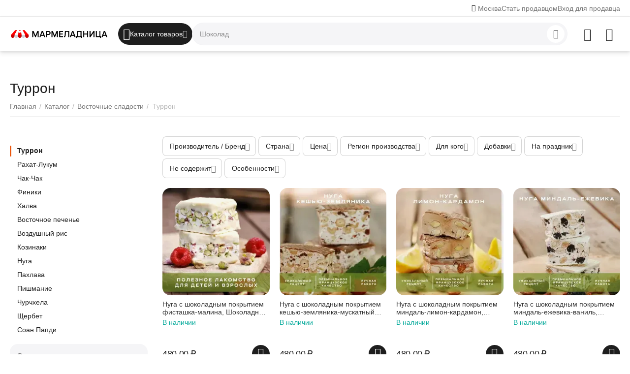

--- FILE ---
content_type: text/html; charset=utf-8
request_url: https://marmeladnitsa.ru/vostochnie-sladosti/turron/
body_size: 82714
content:
<!DOCTYPE html>
<html 
    lang="ru"
    dir="ltr"
    class="
 sticky-top-panel   "
>
<head>
<title>Туррон купить по низкой цене в Москве с бесплатной доставкой</title>
<base href="https://marmeladnitsa.ru/" />
<meta http-equiv="Content-Type" content="text/html; charset=utf-8" data-ca-mode="ultimate" />
<meta name="viewport" content="width=device-width,initial-scale=1,maximum-scale=1,user-scalable=0,viewport-fit=cover" />
<meta name="description" content="Интернет магазин Мармеладница предлагает купить туррон по низкой цене в Москве с бесплатной доставкой по всем городам России! Туррон заказать недорого и быстро можно у нас в каталоге! Гарантия качества и лучшие скидки!" />
    <!-- Keywords tag has been cut -->
<meta name="format-detection" content="telephone=no">

            <link rel="canonical" href="https://marmeladnitsa.ru/vostochnie-sladosti/turron/" />    
    

<meta name="cmsmagazine" content="b55b3ce6a6b9c4d16194dc6efd5e2613" /><meta property="og:type" content="website" />
<meta property="og:locale" content="ru_RU" />
<meta property="og:title" content="Туррон купить по низкой цене в Москве с бесплатной доставкой" />
<meta property="og:description" content="Интернет магазин Мармеладница предлагает купить туррон по низкой цене в Москве с бесплатной доставкой по всем городам России! Туррон заказать недорого и быстро можно у нас в каталоге! Гарантия качества и лучшие скидки!" />
<meta property="og:url" content="https://marmeladnitsa.ru/vostochnie-sladosti/turron/?vostochnie-sladosti%2Fturron%2F=" />
    <meta property="og:image" content="https://marmeladnitsa.ru/images/ab__webp/detailed/8/post_58d91734bc2ff_jpg.webp" />

    <meta name="theme-color" content="#ffffff">
<meta name="google-site-verification" content="b94VRtCuaI505r29cAqcejRijM6jRZYsWh7uUVn2jd4" />

<!-- Yandex.Metrika counter --> <script type="text/javascript" > (function(m,e,t,r,i,k,a){m[i]=m[i]||function(){(m[i].a=m[i].a||[]).push(arguments)}; m[i].l=1*new Date(); for (var j = 0; j < document.scripts.length; j++) {if (document.scripts[j].src === r) { return; }} k=e.createElement(t),a=e.getElementsByTagName(t)[0],k.async=1,k.src=r,a.parentNode.insertBefore(k,a)}) (window, document, "script", "https://mc.yandex.ru/metrika/tag.js", "ym"); ym(62755849, "init", { clickmap:true, trackLinks:true, accurateTrackBounce:true, webvisor:true, trackHash:true, ecommerce:"dataLayer" }); </script> <!-- /Yandex.Metrika counter -->
    <link href="https://marmeladnitsa.ru/images/logos/21/favicon.svg" rel="shortcut icon" type="image/svg+xml" />

<link rel="preload" crossorigin="anonymous" as="font" href="https://marmeladnitsa.ru/design/themes/abt__unitheme2/media/custom_fonts/MuseoSansBlack.woff?1753689862" type="font/woff" />
<link rel="preload" crossorigin="anonymous" as="font" href="https://marmeladnitsa.ru/design/themes/responsive/media/fonts/glyphs.woff?1753689862" type="font/woff" />
<link rel="preload" crossorigin="anonymous" as="font" href="https://marmeladnitsa.ru/design/themes/responsive/media/fonts/vendor_rating.woff?1753689862" type="font/woff" />
<link type="text/css" rel="stylesheet" href="https://marmeladnitsa.ru/var/cache/misc/assets/design/themes/abt__unitheme2/css/standalone.714912eae39f32182846f49024b395271734207926.css?1734207926" />    <script data-no-defer>
        
        window.WebSocket = new Proxy(window.WebSocket, {
            construct(target, args) {
                const ws = new target(...args);
                const wsEvents = ['close', 'error', 'message', 'open'];

                window._websockets = window._websockets || new Map();
                window._websockets.set(ws, {});

                const removeWs = (target) => {
                    window._websockets.remove(target);
                }

                ws.close = new Proxy(ws.close, {
                    apply(target, thisArg, args) {
                        if (args[0] !== 4444) removeWs(thisArg);
                        return target.apply(thisArg, args);
                    }
                });

                const addEventListenerProxy = new Proxy(ws.addEventListener, {
                    apply(target, thisArg, args) {
                        const [e, func] = args;
                        if (window._websockets.has(thisArg)) {
                            window._websockets.get(thisArg)[e]?.push(func) || (window._websockets.get(thisArg)[e] = [func]);
                        }

                        return target.apply(thisArg, args);
                    }
                });

                ws.addEventListener = addEventListenerProxy;

                wsEvents.forEach((e) => {
                    Object.defineProperty(ws, 'on' + e, {
                        set(func) {
                            const callback = function (event) {
                                func.call(this, event);
                            };
                            return addEventListenerProxy.apply(this, [
                                e,
                                callback,
                                false
                            ]);
                        }
                    });
                });

                return ws;
            }
        });
        
    </script>
<script data-no-defer>
    window.lazySizesConfig =  {
        loadMode: 2,
        hFac: 0.42857142857143,
        expand: 350,
        expFactor: 1,
        preloadAfterLoad: false
    };
    document.addEventListener('lazybeforeunveil', function(e){
        let element = e.target;
        var bg = element.getAttribute('data-background-url');
        if(bg){
            var bgImg = $(new Image());
            bgImg.attr('src', bg);
            bgImg.on('load', function () {
                $(element).css({
                    'background-image': "url('" + bg + "')"
                }).removeAttr('data-background-url')
            });
        }
    });
</script>

    
            <link rel="preload" href="/design/themes/abt__unitheme2/media/custom_fonts/MuseoSansBlack.woff?1753689862" as="font" type="font/woff" crossorigin="anonymous">
            <link rel="preload" href="/design/themes/abt__unitheme2/media/custom_fonts/uni2-icons.woff?1753689862" as="font" type="font/woff" crossorigin="anonymous">
            <link rel="preload" href="/design/themes/responsive/media/fonts/glyphs.woff?1753689862" as="font" type="font/woff" crossorigin="anonymous">
    <link rel="preload" href="https://marmeladnitsa.ru/images/ab__webp/logos/21/MARMELADNITSA-Cyr-2500_png.webp" as="image" fetchpriority="high">
<link rel="preload" href="https://marmeladnitsa.ru/images/ab__webp/thumbnails/240/240/detailed/29/6404596886_jpg.webp" as="image" fetchpriority="high">
<link rel="preload" href="https://marmeladnitsa.ru/images/ab__webp/thumbnails/240/240/detailed/29/6401992297_jpg.webp" as="image" fetchpriority="high">
<link rel="preload" href="https://marmeladnitsa.ru/images/ab__webp/thumbnails/240/240/detailed/29/6401991306_jpg.webp" as="image" fetchpriority="high">
<link rel="preload" href="https://marmeladnitsa.ru/images/ab__webp/thumbnails/240/240/detailed/29/6401992985_jpg.webp" as="image" fetchpriority="high">
<link rel="preload" href="https://marmeladnitsa.ru/images/ab__webp/thumbnails/240/240/detailed/29/6274678687_jpg.webp" as="image" fetchpriority="high">
<link rel="preload" href="https://marmeladnitsa.ru/images/ab__webp/thumbnails/240/240/detailed/21/3turrona_jpg.webp" as="image" fetchpriority="high">
</head>

<body class=" desktop-screen ">
            
        <div class="ty-tygh  " data-ca-element="mainContainer" id="tygh_container">

        <div id="ajax_overlay" class="ty-ajax-overlay"></div>
<div id="ajax_loading_box" class="ty-ajax-loading-box"></div>
        <div class="cm-notification-container notification-container">
</div>
        <div class="ty-helper-container "
                    id="tygh_main_container">
                                             
<div class="tygh-top-panel clearfix">
                <div class="container-fluid  top-grid">
                                                
                <div class="container-fluid-row">
<div class="row-fluid ">        <div class="span6  " >
                    <div class=" ty-float-left">
                        <div class="ty-geo-maps__geolocation"
         data-ca-geo-map-location-is-location-detected="false"
         data-ca-geo-map-location-element="location_block"
         id="geo_maps_location_block_1878"
    >
        <span class="hidden">Город: </span>
        
        
    
    
    <a id="opener_geo_maps_location_dialog_1878"
        class="cm-dialog-opener cm-dialog-auto-size ty-geo-maps__geolocation__opener"
        href="https://marmeladnitsa.ru/index.php?dispatch=geo_maps.customer_geolocation"         data-ca-target-id="content_geo_maps_location_dialog_1878"
                data-ca-dialog-title="Местоположение покупателя"        
        rel="nofollow"
    >
        <span class="ty-icon ty-icon-location-arrow" ></span>        <bdi class="ty-geo-maps__geolocation__opener-text">            <span data-ca-geo-map-location-element="location" class="ty-geo-maps__geolocation__location">Москва</span>
        </bdi>
            </a>


    <!--geo_maps_location_block_1878--></div>

                    </div>
            </div>

                                            
                
        <div class="span10 top-links-grid " >
                    <div class="top-quick-links ty-float-right">
                    

        <div class="ty-text-links-wrapper">
        <div id="sw_text_links_1884" class="ty-text-links-btn cm-combination">
            <span class="ty-icon ty-icon-short-list" ></span>
            <span class="ty-icon ty-icon-down-micro ty-text-links-btn__arrow" ></span>
        </div>
    
        <ul id="text_links_1884" class="ty-text-links  cm-popup-box ty-text-links_show_inline"><li class="ty-text-links__item ty-level-0  ty-text-links__item--inline"><a class="ty-text-links__a ty-text-links__a--level-0  ty-text-links__a--inline" href="https://marmeladnitsa.ru/index.php?dispatch=companies.apply_for_vendor">Стать продавцом</a></li><li class="ty-text-links__item ty-level-0  ty-text-links__item--inline"><a class="ty-text-links__a ty-text-links__a--level-0  ty-text-links__a--inline" href="https://marmeladnitsa.ru/partners.php">Вход для продавца</a></li></ul>

    </div>
                    </div>
            </div>
</div>
    </div>    
        </div>
    

</div>

<div class="tygh-header clearfix">
                <div class="container-fluid  header-grid light-header">
                                                
                <div class="container-fluid-row">
<div class="row-fluid ">        <div class="span16 top-menu-grid " >
                    <div class="row-fluid ">        <div class="span4 top-logo " >
                    <div class="top-logo ">
                <div class="ty-logo-container">
    
            <a href="https://marmeladnitsa.ru/" title="МАРМЕЛАДНИЦА">
        
    




        
                            
        
        <img class="ty-pict  ty-logo-container__image   cm-image" width="1500" height="144" alt="МАРМЕЛАДНИЦА" title="МАРМЕЛАДНИЦА" id="det_img_2936062557" src="https://marmeladnitsa.ru/images/ab__webp/logos/21/MARMELADNITSA-Cyr-2500_png.webp" />

    
            </a>
    </div>

                    </div>
            </div>

                                        
            
        <div class="span9 top-search " >
                    <div class="ty-dropdown-box  top-menu-grid-vetrtical">

        <div id="sw_dropdown_1885" class="ty-dropdown-box__title cm-combination ">
                                        <i class="ut2-icon"></i><span>Каталог товаров</span>
                        
        </div>

        <div id="dropdown_1885" class="cm-popup-box ty-dropdown-box__content  hidden">
            <div class="ty-dropdown-box__title cm-external-click  hidden-desktop" data-ca-external-click-id="sw_dropdown_1885">
                <i class="ut2-icon"></i>Каталог товаров<span class="ut2-btn-close hidden"><i class="ut2-icon-baseline-close"></i></span>
            </div>
            
<div class="ut2-menu__backdrop cm-external-click" style="display: none" data-ca-external-click-id="sw_dropdown_1885"></div><div class="ut2-menu__header-mobile" style="display: none">Каталог товаров</div><div class="ut2-menu-vetrtical" style="--ut2-vertical-menu-block-height: 520px;"><div class="ut2-menu__inbox"><ul class="ty-menu__items cm-responsive-menu"><li class="ty-menu__item cm-menu-item-responsive first-lvl ty-menu-item__products" data-subitems-count="30" data-settings-cols="4" style="--v-menu-columns: 4"><span class="ty-menu__item-toggle ty-menu__menu-btn visible-phone cm-responsive-menu-toggle"><i class="ut2-icon-outline-arrow_forward"></i></span><a href="/catalog/" class="ty-menu__item-link a-first-lvl"><span class="menu-lvl-ctn ">


                    
                    
                    
            

            
    
    <img class="ty-pict  ut2-mwi-icon lazyload   cm-image" alt="" title="" src="[data-uri]" width="512" height="512" data-src="https://marmeladnitsa.ru/images/ab__webp/abt__ut2/menu-with-icon/21/Все_товары_иконка_png.webp" />

<span><span class="v-center">Все сладости                                    </span>
                                                                    </span>
                                                                    <i class="icon-right-dir ut2-icon-outline-arrow_forward"></i>
                                                            </span>
                        </a>
                                                    
                                                            <div class="ty-menu__submenu" id="topmenu_209_1885_4182442732">
                                    <a href="/catalog/" class="ty-menu__item-link link-parent" style="display: none" target="_self">Все - Все сладости <span class="ty-btn ty-btn__primary">Просмотреть</span></a>                                                                                                                <div class="ty-menu__submenu-items cm-responsive-menu-submenu  ">
            <div style="min-height: var(--ut2-vertical-menu-block-height)">
                    

    
    <div class="ty-menu__submenu-col" style="width:25%;">
                    <div class="second-lvl" data-elem-index="0">
                
                                <div class="ty-menu__submenu-item-header">
                    <a href="https://marmeladnitsa.ru/shokolad/" class="ty-menu__submenu-link ">
                                                <span class="v-center">
                            Шоколад                        </span>
                    </a>
                                    </div>
                                    <span class="ty-menu__item-toggle visible-phone cm-responsive-menu-toggle">
                        <i class="ut2-icon-outline-expand_more"></i>
                    </span>
                    <div class="ty-menu__submenu " >
                                                    <div class="ty-menu__submenu-list hiddenCol cm-responsive-menu-submenu" data-cols-count="4" style="--menu-items:5;">
                                                                                                                                                                        <div class="ty-menu__submenu-item">
                                        <a href="https://marmeladnitsa.ru/shokolad/molochnyy-shokolad/" class="ty-menu__submenu-link" title="Молочный шоколад">
                                                                                        <span class="v-center">
                                                Молочный шоколад                                            </span>
                                        </a>
                                    </div>
                                                                                                        <div class="ty-menu__submenu-item">
                                        <a href="https://marmeladnitsa.ru/shokolad/gorkiy-shokolad/" class="ty-menu__submenu-link" title="Горький шоколад">
                                                                                        <span class="v-center">
                                                Горький шоколад                                            </span>
                                        </a>
                                    </div>
                                                                                                        <div class="ty-menu__submenu-item">
                                        <a href="https://marmeladnitsa.ru/shokolad/temnyj-shokolad/" class="ty-menu__submenu-link" title="Темный шоколад">
                                                                                        <span class="v-center">
                                                Темный шоколад                                            </span>
                                        </a>
                                    </div>
                                                                                                        <div class="ty-menu__submenu-item">
                                        <a href="https://marmeladnitsa.ru/shokolad/belyj-shokolad/" class="ty-menu__submenu-link" title="Белый шоколад">
                                                                                        <span class="v-center">
                                                Белый шоколад                                            </span>
                                        </a>
                                    </div>
                                                                                                        <div class="ty-menu__submenu-item">
                                        <a href="https://marmeladnitsa.ru/shokolad/shokoladnye-figurki/" class="ty-menu__submenu-link" title="Фигурки шоколадные">
                                                                                        <span class="v-center">
                                                Фигурки шоколадные                                            </span>
                                        </a>
                                    </div>
                                                                                                        <div class="ty-menu__submenu-item">
                                        <a href="https://marmeladnitsa.ru/shokolad/shokoladnye-chipsy/" class="ty-menu__submenu-link" title="Чипсы шоколадные">
                                                                                        <span class="v-center">
                                                Чипсы шоколадные                                            </span>
                                        </a>
                                    </div>
                                                                                                        <div class="ty-menu__submenu-item">
                                        <a href="https://marmeladnitsa.ru/shokolad/shokoladnye-yajca/" class="ty-menu__submenu-link" title="Яйца шоколадные">
                                                                                        <span class="v-center">
                                                Яйца шоколадные                                            </span>
                                        </a>
                                    </div>
                                                                                                        <div class="ty-menu__submenu-item">
                                        <a href="https://marmeladnitsa.ru/shokolad/plitka-shokolada/" class="ty-menu__submenu-link" title="Плитки шоколадные">
                                                                                        <span class="v-center">
                                                Плитки шоколадные                                            </span>
                                        </a>
                                    </div>
                                                                                                        <div class="ty-menu__submenu-item">
                                        <a href="https://marmeladnitsa.ru/shokolad/shokoladnye-kalendari/" class="ty-menu__submenu-link" title="Календари шоколадные">
                                                                                        <span class="v-center">
                                                Календари шоколадные                                            </span>
                                        </a>
                                    </div>
                                                                                                        <div class="ty-menu__submenu-item">
                                        <a href="https://marmeladnitsa.ru/shokolad/shokoladnye-palochki/" class="ty-menu__submenu-link" title="Палочки шоколадные">
                                                                                        <span class="v-center">
                                                Палочки шоколадные                                            </span>
                                        </a>
                                    </div>
                                                                
                                </div>
                                                                                                                                <a href="javascript:void(0);" onclick="$(this).prev().addClass('view');$(this).addClass('hidden');" class="ut2-more" title=""><span>Еще</span></a>
                                                                    </div>
                            </div>
                    <div class="second-lvl" data-elem-index="1">
                
                                <div class="ty-menu__submenu-item-header">
                    <a href="https://marmeladnitsa.ru/pechene/" class="ty-menu__submenu-link ">
                                                <span class="v-center">
                            Печенье                        </span>
                    </a>
                                    </div>
                                    <span class="ty-menu__item-toggle visible-phone cm-responsive-menu-toggle">
                        <i class="ut2-icon-outline-expand_more"></i>
                    </span>
                    <div class="ty-menu__submenu " >
                                                    <div class="ty-menu__submenu-list hiddenCol cm-responsive-menu-submenu" data-cols-count="4" style="--menu-items:5;">
                                                                                                                                                                        <div class="ty-menu__submenu-item">
                                        <a href="https://marmeladnitsa.ru/pechene/biskvit/" class="ty-menu__submenu-link" title="Бисквит">
                                                                                        <span class="v-center">
                                                Бисквит                                            </span>
                                        </a>
                                    </div>
                                                                                                        <div class="ty-menu__submenu-item">
                                        <a href="https://marmeladnitsa.ru/pechene/pryaniki/" class="ty-menu__submenu-link" title="Пряники">
                                                                                        <span class="v-center">
                                                Пряники                                            </span>
                                        </a>
                                    </div>
                                                                                                        <div class="ty-menu__submenu-item">
                                        <a href="https://marmeladnitsa.ru/pechene/ovsyanoe-pechene/" class="ty-menu__submenu-link" title="Овсяное">
                                                                                        <span class="v-center">
                                                Овсяное                                            </span>
                                        </a>
                                    </div>
                                                                                                        <div class="ty-menu__submenu-item">
                                        <a href="https://marmeladnitsa.ru/pechene/imbirnoe-pechene/" class="ty-menu__submenu-link" title="Имбирное">
                                                                                        <span class="v-center">
                                                Имбирное                                            </span>
                                        </a>
                                    </div>
                                                                                                        <div class="ty-menu__submenu-item">
                                        <a href="https://marmeladnitsa.ru/pechene/kreker/" class="ty-menu__submenu-link" title="Крекер">
                                                                                        <span class="v-center">
                                                Крекер                                            </span>
                                        </a>
                                    </div>
                                                                                                        <div class="ty-menu__submenu-item">
                                        <a href="https://marmeladnitsa.ru/pechene/pesochnoe-pechene/" class="ty-menu__submenu-link" title="Песочное">
                                                                                        <span class="v-center">
                                                Песочное                                            </span>
                                        </a>
                                    </div>
                                                                                                        <div class="ty-menu__submenu-item">
                                        <a href="https://marmeladnitsa.ru/pechene/pechene-v-zhestyanoy-banke/" class="ty-menu__submenu-link" title="В банке">
                                                                                        <span class="v-center">
                                                В банке                                            </span>
                                        </a>
                                    </div>
                                                                                                        <div class="ty-menu__submenu-item">
                                        <a href="https://marmeladnitsa.ru/pechene/sdobnoe-pechene/" class="ty-menu__submenu-link" title="Сдобное">
                                                                                        <span class="v-center">
                                                Сдобное                                            </span>
                                        </a>
                                    </div>
                                                                                                        <div class="ty-menu__submenu-item">
                                        <a href="https://marmeladnitsa.ru/pechene/pechene-s-predskazaniyami/" class="ty-menu__submenu-link" title="С предсказаниями">
                                                                                        <span class="v-center">
                                                С предсказаниями                                            </span>
                                        </a>
                                    </div>
                                                                                                        <div class="ty-menu__submenu-item">
                                        <a href="https://marmeladnitsa.ru/pechene/shokoladnye-podushechki/" class="ty-menu__submenu-link" title="Подушечки">
                                                                                        <span class="v-center">
                                                Подушечки                                            </span>
                                        </a>
                                    </div>
                                                                                                        <div class="ty-menu__submenu-item">
                                        <a href="https://marmeladnitsa.ru/pechene/pechene-biskotti/" class="ty-menu__submenu-link" title="Бискотти">
                                                                                        <span class="v-center">
                                                Бискотти                                            </span>
                                        </a>
                                    </div>
                                                                                                        <div class="ty-menu__submenu-item">
                                        <a href="https://marmeladnitsa.ru/pechene/galety-pechene/" class="ty-menu__submenu-link" title="Галеты">
                                                                                        <span class="v-center">
                                                Галеты                                            </span>
                                        </a>
                                    </div>
                                                                                                        <div class="ty-menu__submenu-item">
                                        <a href="https://marmeladnitsa.ru/pechene/kokosovoe-pechene/" class="ty-menu__submenu-link" title="Кокосовое">
                                                                                        <span class="v-center">
                                                Кокосовое                                            </span>
                                        </a>
                                    </div>
                                                                                                        <div class="ty-menu__submenu-item">
                                        <a href="https://marmeladnitsa.ru/pechene/pechene-kurabe/" class="ty-menu__submenu-link" title="Курабье">
                                                                                        <span class="v-center">
                                                Курабье                                            </span>
                                        </a>
                                    </div>
                                                                                                        <div class="ty-menu__submenu-item">
                                        <a href="https://marmeladnitsa.ru/pechene/mindalnoe-pechene/" class="ty-menu__submenu-link" title="Миндальное">
                                                                                        <span class="v-center">
                                                Миндальное                                            </span>
                                        </a>
                                    </div>
                                                                                                        <div class="ty-menu__submenu-item">
                                        <a href="https://marmeladnitsa.ru/pechene/pechene-savoyardi/" class="ty-menu__submenu-link" title="Савоярди">
                                                                                        <span class="v-center">
                                                Савоярди                                            </span>
                                        </a>
                                    </div>
                                                                                                        <div class="ty-menu__submenu-item">
                                        <a href="https://marmeladnitsa.ru/pechene/tvorozhnoe-pechene/" class="ty-menu__submenu-link" title="Творожное">
                                                                                        <span class="v-center">
                                                Творожное                                            </span>
                                        </a>
                                    </div>
                                                                                                        <div class="ty-menu__submenu-item">
                                        <a href="https://marmeladnitsa.ru/pechene/shokoladnoe-pechene/" class="ty-menu__submenu-link" title="Шоколадное">
                                                                                        <span class="v-center">
                                                Шоколадное                                            </span>
                                        </a>
                                    </div>
                                                                                                        <div class="ty-menu__submenu-item">
                                        <a href="https://marmeladnitsa.ru/pechene/sloenoe-pechene/" class="ty-menu__submenu-link" title="Слоеное">
                                                                                        <span class="v-center">
                                                Слоеное                                            </span>
                                        </a>
                                    </div>
                                                                                                        <div class="ty-menu__submenu-item">
                                        <a href="https://marmeladnitsa.ru/pechene/proteinovoe-pechene/" class="ty-menu__submenu-link" title="Протеиновое">
                                                                                        <span class="v-center">
                                                Протеиновое                                            </span>
                                        </a>
                                    </div>
                                                                                                        <div class="ty-menu__submenu-item">
                                        <a href="https://marmeladnitsa.ru/pechene/celnozernovoe-pechene/" class="ty-menu__submenu-link" title="Цельнозерновое">
                                                                                        <span class="v-center">
                                                Цельнозерновое                                            </span>
                                        </a>
                                    </div>
                                                                
                                </div>
                                                                                                                                <a href="javascript:void(0);" onclick="$(this).prev().addClass('view');$(this).addClass('hidden');" class="ut2-more" title=""><span>Еще</span></a>
                                                                    </div>
                            </div>
                    <div class="second-lvl" data-elem-index="2">
                
                                <div class="ty-menu__submenu-item-header">
                    <a href="https://marmeladnitsa.ru/marmelad/" class="ty-menu__submenu-link ">
                                                <span class="v-center">
                            Мармелад                        </span>
                    </a>
                                    </div>
                                    <span class="ty-menu__item-toggle visible-phone cm-responsive-menu-toggle">
                        <i class="ut2-icon-outline-expand_more"></i>
                    </span>
                    <div class="ty-menu__submenu " >
                                                    <div class="ty-menu__submenu-list hiddenCol cm-responsive-menu-submenu" data-cols-count="4" style="--menu-items:5;">
                                                                                                                                                                        <div class="ty-menu__submenu-item">
                                        <a href="https://marmeladnitsa.ru/marmelad/fruktovyy-marmelad/" class="ty-menu__submenu-link" title="Фруктовый мармелад">
                                                                                        <span class="v-center">
                                                Фруктовый мармелад                                            </span>
                                        </a>
                                    </div>
                                                                                                        <div class="ty-menu__submenu-item">
                                        <a href="https://marmeladnitsa.ru/marmelad/zhevatelnyy-marmelad/" class="ty-menu__submenu-link" title="Жевательный мармелад">
                                                                                        <span class="v-center">
                                                Жевательный мармелад                                            </span>
                                        </a>
                                    </div>
                                                                                                        <div class="ty-menu__submenu-item">
                                        <a href="https://marmeladnitsa.ru/marmelad/marmelad-na-razves/" class="ty-menu__submenu-link" title="Мармелад на развес">
                                                                                        <span class="v-center">
                                                Мармелад на развес                                            </span>
                                        </a>
                                    </div>
                                                                                                        <div class="ty-menu__submenu-item">
                                        <a href="https://marmeladnitsa.ru/marmelad/tematicheskiy-marmelad/" class="ty-menu__submenu-link" title="Тематический мармелад">
                                                                                        <span class="v-center">
                                                Тематический мармелад                                            </span>
                                        </a>
                                    </div>
                                                                                                        <div class="ty-menu__submenu-item">
                                        <a href="https://marmeladnitsa.ru/marmelad/bukety-iz-marmelada/" class="ty-menu__submenu-link" title="Букеты из мармелада">
                                                                                        <span class="v-center">
                                                Букеты из мармелада                                            </span>
                                        </a>
                                    </div>
                                                                                                        <div class="ty-menu__submenu-item">
                                        <a href="https://marmeladnitsa.ru/marmelad/kisliy-marmelad/" class="ty-menu__submenu-link" title="Кислый мармелад">
                                                                                        <span class="v-center">
                                                Кислый мармелад                                            </span>
                                        </a>
                                    </div>
                                                                
                                </div>
                                                                                                                                <a href="javascript:void(0);" onclick="$(this).prev().addClass('view');$(this).addClass('hidden');" class="ut2-more" title=""><span>Еще</span></a>
                                                                    </div>
                            </div>
                    <div class="second-lvl" data-elem-index="3">
                
                                <div class="ty-menu__submenu-item-header">
                    <a href="https://marmeladnitsa.ru/konfety/" class="ty-menu__submenu-link ">
                                                <span class="v-center">
                            Конфеты                        </span>
                    </a>
                                    </div>
                                    <span class="ty-menu__item-toggle visible-phone cm-responsive-menu-toggle">
                        <i class="ut2-icon-outline-expand_more"></i>
                    </span>
                    <div class="ty-menu__submenu " >
                                                    <div class="ty-menu__submenu-list hiddenCol cm-responsive-menu-submenu" data-cols-count="4" style="--menu-items:5;">
                                                                                                                                                                        <div class="ty-menu__submenu-item">
                                        <a href="https://marmeladnitsa.ru/konfety/karamel/" class="ty-menu__submenu-link" title="Карамельные конфеты">
                                                                                        <span class="v-center">
                                                Карамельные конфеты                                            </span>
                                        </a>
                                    </div>
                                                                                                        <div class="ty-menu__submenu-item">
                                        <a href="https://marmeladnitsa.ru/konfety/iriski/" class="ty-menu__submenu-link" title="Ириски">
                                                                                        <span class="v-center">
                                                Ириски                                            </span>
                                        </a>
                                    </div>
                                                                                                        <div class="ty-menu__submenu-item">
                                        <a href="https://marmeladnitsa.ru/konfety/tryufeli/" class="ty-menu__submenu-link" title="Трюфели">
                                                                                        <span class="v-center">
                                                Трюфели                                            </span>
                                        </a>
                                    </div>
                                                                                                        <div class="ty-menu__submenu-item">
                                        <a href="https://marmeladnitsa.ru/konfety/zhidkie-konfety/" class="ty-menu__submenu-link" title="Жидкие конфеты">
                                                                                        <span class="v-center">
                                                Жидкие конфеты                                            </span>
                                        </a>
                                    </div>
                                                                                                        <div class="ty-menu__submenu-item">
                                        <a href="https://marmeladnitsa.ru/konfety/konfety-s-alkogolem/" class="ty-menu__submenu-link" title="Конфеты с алкоголем">
                                                                                        <span class="v-center">
                                                Конфеты с алкоголем                                            </span>
                                        </a>
                                    </div>
                                                                                                        <div class="ty-menu__submenu-item">
                                        <a href="https://marmeladnitsa.ru/konfety/igrushki-s-konfetami/" class="ty-menu__submenu-link" title="Игрушки с конфетами">
                                                                                        <span class="v-center">
                                                Игрушки с конфетами                                            </span>
                                        </a>
                                    </div>
                                                                                                        <div class="ty-menu__submenu-item">
                                        <a href="https://marmeladnitsa.ru/konfety/zhevatelnye-konfety/" class="ty-menu__submenu-link" title="Жевательные конфеты">
                                                                                        <span class="v-center">
                                                Жевательные конфеты                                            </span>
                                        </a>
                                    </div>
                                                                                                        <div class="ty-menu__submenu-item">
                                        <a href="https://marmeladnitsa.ru/konfety/shokoladnye-konfety/" class="ty-menu__submenu-link" title="Шоколадные конфеты">
                                                                                        <span class="v-center">
                                                Шоколадные конфеты                                            </span>
                                        </a>
                                    </div>
                                                                                                        <div class="ty-menu__submenu-item">
                                        <a href="https://marmeladnitsa.ru/konfety/vafelnye-konfety/" class="ty-menu__submenu-link" title="Вафельные конфеты">
                                                                                        <span class="v-center">
                                                Вафельные конфеты                                            </span>
                                        </a>
                                    </div>
                                                                                                        <div class="ty-menu__submenu-item">
                                        <a href="https://marmeladnitsa.ru/konfety/drazhe/" class="ty-menu__submenu-link" title="Конфеты драже">
                                                                                        <span class="v-center">
                                                Конфеты драже                                            </span>
                                        </a>
                                    </div>
                                                                                                        <div class="ty-menu__submenu-item">
                                        <a href="https://marmeladnitsa.ru/konfety/kislye-konfety/" class="ty-menu__submenu-link" title="Кислые конфеты">
                                                                                        <span class="v-center">
                                                Кислые конфеты                                            </span>
                                        </a>
                                    </div>
                                                                
                                </div>
                                                                                                                                <a href="javascript:void(0);" onclick="$(this).prev().addClass('view');$(this).addClass('hidden');" class="ut2-more" title=""><span>Еще</span></a>
                                                                    </div>
                            </div>
                    <div class="second-lvl" data-elem-index="4">
                
                                <div class="ty-menu__submenu-item-header">
                    <a href="https://marmeladnitsa.ru/vafli/" class="ty-menu__submenu-link ">
                                                <span class="v-center">
                            Вафли                        </span>
                    </a>
                                    </div>
                                    <span class="ty-menu__item-toggle visible-phone cm-responsive-menu-toggle">
                        <i class="ut2-icon-outline-expand_more"></i>
                    </span>
                    <div class="ty-menu__submenu " >
                                                    <div class="ty-menu__submenu-list hiddenCol cm-responsive-menu-submenu" data-cols-count="4" style="--menu-items:5;">
                                                                                                                                                                        <div class="ty-menu__submenu-item">
                                        <a href="https://marmeladnitsa.ru/vafli/gollandskie-vafli/" class="ty-menu__submenu-link" title="Голландские вафли">
                                                                                        <span class="v-center">
                                                Голландские вафли                                            </span>
                                        </a>
                                    </div>
                                                                                                        <div class="ty-menu__submenu-item">
                                        <a href="https://marmeladnitsa.ru/vafli/shokoladnye-vafli/" class="ty-menu__submenu-link" title="Шоколадные вафли">
                                                                                        <span class="v-center">
                                                Шоколадные вафли                                            </span>
                                        </a>
                                    </div>
                                                                                                        <div class="ty-menu__submenu-item">
                                        <a href="https://marmeladnitsa.ru/vafli/venskie-vafli/" class="ty-menu__submenu-link" title="Венские вафли">
                                                                                        <span class="v-center">
                                                Венские вафли                                            </span>
                                        </a>
                                    </div>
                                                                                                        <div class="ty-menu__submenu-item">
                                        <a href="https://marmeladnitsa.ru/vafli/vafelnye-trubochki/" class="ty-menu__submenu-link" title="Вафельные трубочки">
                                                                                        <span class="v-center">
                                                Вафельные трубочки                                            </span>
                                        </a>
                                    </div>
                                                                                                        <div class="ty-menu__submenu-item">
                                        <a href="https://marmeladnitsa.ru/vafli/arahisovye-vafli/" class="ty-menu__submenu-link" title="Арахисовые вафли">
                                                                                        <span class="v-center">
                                                Арахисовые вафли                                            </span>
                                        </a>
                                    </div>
                                                                                                        <div class="ty-menu__submenu-item">
                                        <a href="https://marmeladnitsa.ru/vafli/vafli-oplatki/" class="ty-menu__submenu-link" title="Оплатки">
                                                                                        <span class="v-center">
                                                Оплатки                                            </span>
                                        </a>
                                    </div>
                                                                                                        <div class="ty-menu__submenu-item">
                                        <a href="https://marmeladnitsa.ru/vafli/grechishnye-vafli/" class="ty-menu__submenu-link" title="Гречишные вафли">
                                                                                        <span class="v-center">
                                                Гречишные вафли                                            </span>
                                        </a>
                                    </div>
                                                                                                        <div class="ty-menu__submenu-item">
                                        <a href="https://marmeladnitsa.ru/vafli/vafelnyj-rozhok/" class="ty-menu__submenu-link" title="Вафельные рожки">
                                                                                        <span class="v-center">
                                                Вафельные рожки                                            </span>
                                        </a>
                                    </div>
                                                                                                        <div class="ty-menu__submenu-item">
                                        <a href="https://marmeladnitsa.ru/vafli/vafelnye-shariki/" class="ty-menu__submenu-link" title="Вафельные шарики">
                                                                                        <span class="v-center">
                                                Вафельные шарики                                            </span>
                                        </a>
                                    </div>
                                                                                                        <div class="ty-menu__submenu-item">
                                        <a href="https://marmeladnitsa.ru/vafli/mini-vafli/" class="ty-menu__submenu-link" title="Мини вафли">
                                                                                        <span class="v-center">
                                                Мини вафли                                            </span>
                                        </a>
                                    </div>
                                                                                                        <div class="ty-menu__submenu-item">
                                        <a href="https://marmeladnitsa.ru/vafli/vafli-klassicheskie/" class="ty-menu__submenu-link" title="Классические вафли">
                                                                                        <span class="v-center">
                                                Классические вафли                                            </span>
                                        </a>
                                    </div>
                                                                
                                </div>
                                                                                                                                <a href="javascript:void(0);" onclick="$(this).prev().addClass('view');$(this).addClass('hidden');" class="ut2-more" title=""><span>Еще</span></a>
                                                                    </div>
                            </div>
                    <div class="second-lvl" data-elem-index="5">
                
                                <div class="ty-menu__submenu-item-header">
                    <a href="https://marmeladnitsa.ru/vostochnie-sladosti/" class="ty-menu__submenu-link ">
                                                <span class="v-center">
                            Восточные сладости                        </span>
                    </a>
                                    </div>
                                    <span class="ty-menu__item-toggle visible-phone cm-responsive-menu-toggle">
                        <i class="ut2-icon-outline-expand_more"></i>
                    </span>
                    <div class="ty-menu__submenu " >
                                                    <div class="ty-menu__submenu-list hiddenCol cm-responsive-menu-submenu" data-cols-count="4" style="--menu-items:5;">
                                                                                                                                                                        <div class="ty-menu__submenu-item">
                                        <a href="https://marmeladnitsa.ru/vostochnie-sladosti/turron/" class="ty-menu__submenu-link" title="Туррон">
                                                                                        <span class="v-center">
                                                Туррон                                            </span>
                                        </a>
                                    </div>
                                                                                                        <div class="ty-menu__submenu-item">
                                        <a href="https://marmeladnitsa.ru/vostochnie-sladosti/rahat-lukum/" class="ty-menu__submenu-link" title="Рахат-Лукум">
                                                                                        <span class="v-center">
                                                Рахат-Лукум                                            </span>
                                        </a>
                                    </div>
                                                                                                        <div class="ty-menu__submenu-item">
                                        <a href="https://marmeladnitsa.ru/vostochnie-sladosti/chak-chak/" class="ty-menu__submenu-link" title="Чак-Чак">
                                                                                        <span class="v-center">
                                                Чак-Чак                                            </span>
                                        </a>
                                    </div>
                                                                                                        <div class="ty-menu__submenu-item">
                                        <a href="https://marmeladnitsa.ru/vostochnie-sladosti/finiki/" class="ty-menu__submenu-link" title="Финики">
                                                                                        <span class="v-center">
                                                Финики                                            </span>
                                        </a>
                                    </div>
                                                                                                        <div class="ty-menu__submenu-item">
                                        <a href="https://marmeladnitsa.ru/vostochnie-sladosti/halva/" class="ty-menu__submenu-link" title="Халва">
                                                                                        <span class="v-center">
                                                Халва                                            </span>
                                        </a>
                                    </div>
                                                                                                        <div class="ty-menu__submenu-item">
                                        <a href="https://marmeladnitsa.ru/vostochnie-sladosti/vostochnoe-pechene/" class="ty-menu__submenu-link" title="Восточное печенье">
                                                                                        <span class="v-center">
                                                Восточное печенье                                            </span>
                                        </a>
                                    </div>
                                                                                                        <div class="ty-menu__submenu-item">
                                        <a href="https://marmeladnitsa.ru/vostochnie-sladosti/vozdushnyy-ris/" class="ty-menu__submenu-link" title="Воздушный рис">
                                                                                        <span class="v-center">
                                                Воздушный рис                                            </span>
                                        </a>
                                    </div>
                                                                                                        <div class="ty-menu__submenu-item">
                                        <a href="https://marmeladnitsa.ru/vostochnie-sladosti/kozinaki/" class="ty-menu__submenu-link" title="Козинаки">
                                                                                        <span class="v-center">
                                                Козинаки                                            </span>
                                        </a>
                                    </div>
                                                                                                        <div class="ty-menu__submenu-item">
                                        <a href="https://marmeladnitsa.ru/vostochnie-sladosti/nuga/" class="ty-menu__submenu-link" title="Нуга">
                                                                                        <span class="v-center">
                                                Нуга                                            </span>
                                        </a>
                                    </div>
                                                                                                        <div class="ty-menu__submenu-item">
                                        <a href="https://marmeladnitsa.ru/vostochnie-sladosti/pahlava/" class="ty-menu__submenu-link" title="Пахлава">
                                                                                        <span class="v-center">
                                                Пахлава                                            </span>
                                        </a>
                                    </div>
                                                                                                        <div class="ty-menu__submenu-item">
                                        <a href="https://marmeladnitsa.ru/vostochnie-sladosti/pishmanie/" class="ty-menu__submenu-link" title="Пишмание">
                                                                                        <span class="v-center">
                                                Пишмание                                            </span>
                                        </a>
                                    </div>
                                                                                                        <div class="ty-menu__submenu-item">
                                        <a href="https://marmeladnitsa.ru/vostochnie-sladosti/churchhela/" class="ty-menu__submenu-link" title="Чурчхела">
                                                                                        <span class="v-center">
                                                Чурчхела                                            </span>
                                        </a>
                                    </div>
                                                                                                        <div class="ty-menu__submenu-item">
                                        <a href="https://marmeladnitsa.ru/vostochnie-sladosti/scherbet/" class="ty-menu__submenu-link" title="Щербет">
                                                                                        <span class="v-center">
                                                Щербет                                            </span>
                                        </a>
                                    </div>
                                                                                                        <div class="ty-menu__submenu-item">
                                        <a href="https://marmeladnitsa.ru/vostochnie-sladosti/soan-papdi/" class="ty-menu__submenu-link" title="Соан Папди">
                                                                                        <span class="v-center">
                                                Соан Папди                                            </span>
                                        </a>
                                    </div>
                                                                
                                </div>
                                                                                                                                <a href="javascript:void(0);" onclick="$(this).prev().addClass('view');$(this).addClass('hidden');" class="ut2-more" title=""><span>Еще</span></a>
                                                                    </div>
                            </div>
                    <div class="second-lvl" data-elem-index="6">
                
                                <div class="ty-menu__submenu-item-header">
                    <a href="https://marmeladnitsa.ru/deserty/" class="ty-menu__submenu-link ">
                                                <span class="v-center">
                            Десерты                        </span>
                    </a>
                                    </div>
                                    <span class="ty-menu__item-toggle visible-phone cm-responsive-menu-toggle">
                        <i class="ut2-icon-outline-expand_more"></i>
                    </span>
                    <div class="ty-menu__submenu " >
                                                    <div class="ty-menu__submenu-list hiddenCol cm-responsive-menu-submenu" data-cols-count="4" style="--menu-items:5;">
                                                                                                                                                                        <div class="ty-menu__submenu-item">
                                        <a href="https://marmeladnitsa.ru/deserty/pirozhnye/" class="ty-menu__submenu-link" title="Пирожные">
                                                                                        <span class="v-center">
                                                Пирожные                                            </span>
                                        </a>
                                    </div>
                                                                                                        <div class="ty-menu__submenu-item">
                                        <a href="https://marmeladnitsa.ru/deserty/rulety/" class="ty-menu__submenu-link" title="Рулеты">
                                                                                        <span class="v-center">
                                                Рулеты                                            </span>
                                        </a>
                                    </div>
                                                                                                        <div class="ty-menu__submenu-item">
                                        <a href="https://marmeladnitsa.ru/deserty/kulichi/" class="ty-menu__submenu-link" title="Куличи">
                                                                                        <span class="v-center">
                                                Куличи                                            </span>
                                        </a>
                                    </div>
                                                                                                        <div class="ty-menu__submenu-item">
                                        <a href="https://marmeladnitsa.ru/deserty/keksy/" class="ty-menu__submenu-link" title="Кексы">
                                                                                        <span class="v-center">
                                                Кексы                                            </span>
                                        </a>
                                    </div>
                                                                                                        <div class="ty-menu__submenu-item">
                                        <a href="https://marmeladnitsa.ru/deserty/shtolleny/" class="ty-menu__submenu-link" title="Штоллены">
                                                                                        <span class="v-center">
                                                Штоллены                                            </span>
                                        </a>
                                    </div>
                                                                                                        <div class="ty-menu__submenu-item">
                                        <a href="https://marmeladnitsa.ru/deserty/moti/" class="ty-menu__submenu-link" title="Моти">
                                                                                        <span class="v-center">
                                                Моти                                            </span>
                                        </a>
                                    </div>
                                                                                                        <div class="ty-menu__submenu-item">
                                        <a href="https://marmeladnitsa.ru/deserty/sublimirovannoe-morozhenoe/" class="ty-menu__submenu-link" title="Сублимированное мороженое">
                                                                                        <span class="v-center">
                                                Сублимированное мороженое                                            </span>
                                        </a>
                                    </div>
                                                                                                        <div class="ty-menu__submenu-item">
                                        <a href="https://marmeladnitsa.ru/deserty/eklery/" class="ty-menu__submenu-link" title="Эклеры">
                                                                                        <span class="v-center">
                                                Эклеры                                            </span>
                                        </a>
                                    </div>
                                                                                                        <div class="ty-menu__submenu-item">
                                        <a href="https://marmeladnitsa.ru/deserty/v-stakanchike/" class="ty-menu__submenu-link" title="В стаканчике">
                                                                                        <span class="v-center">
                                                В стаканчике                                            </span>
                                        </a>
                                    </div>
                                                                                                        <div class="ty-menu__submenu-item">
                                        <a href="https://marmeladnitsa.ru/deserty/trayfly/" class="ty-menu__submenu-link" title="Трайфлы">
                                                                                        <span class="v-center">
                                                Трайфлы                                            </span>
                                        </a>
                                    </div>
                                                                                                        <div class="ty-menu__submenu-item">
                                        <a href="https://marmeladnitsa.ru/deserty/kraffin/" class="ty-menu__submenu-link" title="Краффины">
                                                                                        <span class="v-center">
                                                Краффины                                            </span>
                                        </a>
                                    </div>
                                                                
                                </div>
                                                                                                                                <a href="javascript:void(0);" onclick="$(this).prev().addClass('view');$(this).addClass('hidden');" class="ut2-more" title=""><span>Еще</span></a>
                                                                    </div>
                            </div>
                    <div class="second-lvl" data-elem-index="7">
                
                                <div class="ty-menu__submenu-item-header">
                    <a href="https://marmeladnitsa.ru/torty/" class="ty-menu__submenu-link ">
                                                <span class="v-center">
                            Торты                        </span>
                    </a>
                                    </div>
                                    <span class="ty-menu__item-toggle visible-phone cm-responsive-menu-toggle">
                        <i class="ut2-icon-outline-expand_more"></i>
                    </span>
                    <div class="ty-menu__submenu " >
                                                    <div class="ty-menu__submenu-list cm-responsive-menu-submenu" data-cols-count="4" >
                                                                                                                                                                        <div class="ty-menu__submenu-item">
                                        <a href="https://marmeladnitsa.ru/torty/klassicheskie-torty/" class="ty-menu__submenu-link" title="Классические">
                                                                                        <span class="v-center">
                                                Классические                                            </span>
                                        </a>
                                    </div>
                                                                                                        <div class="ty-menu__submenu-item">
                                        <a href="https://marmeladnitsa.ru/torty/vafelnye-torty/" class="ty-menu__submenu-link" title="Вафельные">
                                                                                        <span class="v-center">
                                                Вафельные                                            </span>
                                        </a>
                                    </div>
                                                                                                        <div class="ty-menu__submenu-item">
                                        <a href="https://marmeladnitsa.ru/torty/fruktovye-torty/" class="ty-menu__submenu-link" title="Фруктовые">
                                                                                        <span class="v-center">
                                                Фруктовые                                            </span>
                                        </a>
                                    </div>
                                                                                                        <div class="ty-menu__submenu-item">
                                        <a href="https://marmeladnitsa.ru/torty/shokoladnye-torty/" class="ty-menu__submenu-link" title="Шоколадные">
                                                                                        <span class="v-center">
                                                Шоколадные                                            </span>
                                        </a>
                                    </div>
                                                                                                        <div class="ty-menu__submenu-item">
                                        <a href="https://marmeladnitsa.ru/torty/bento-torty/" class="ty-menu__submenu-link" title="Бенто">
                                                                                        <span class="v-center">
                                                Бенто                                            </span>
                                        </a>
                                    </div>
                                                                
                                </div>
                                                                                                                                                </div>
                            </div>
            </div>
    
    <div class="ty-menu__submenu-col" style="width:25%;">
                    <div class="second-lvl" data-elem-index="8">
                
                                <div class="ty-menu__submenu-item-header">
                    <a href="https://marmeladnitsa.ru/sladkie-podarki/" class="ty-menu__submenu-link ">
                                                <span class="v-center">
                            Сладкие подарки                        </span>
                    </a>
                                    </div>
                                    <span class="ty-menu__item-toggle visible-phone cm-responsive-menu-toggle">
                        <i class="ut2-icon-outline-expand_more"></i>
                    </span>
                    <div class="ty-menu__submenu " >
                                                    <div class="ty-menu__submenu-list hiddenCol cm-responsive-menu-submenu" data-cols-count="4" style="--menu-items:5;">
                                                                                                                                                                        <div class="ty-menu__submenu-item">
                                        <a href="https://marmeladnitsa.ru/sladkie-podarki/sladkie-nabory/" class="ty-menu__submenu-link" title="Сладкие наборы">
                                                                                        <span class="v-center">
                                                Сладкие наборы                                            </span>
                                        </a>
                                    </div>
                                                                                                        <div class="ty-menu__submenu-item">
                                        <a href="https://marmeladnitsa.ru/sladkie-podarki/sladosti-v-banochkah/" class="ty-menu__submenu-link" title="Сладости в баночках">
                                                                                        <span class="v-center">
                                                Сладости в баночках                                            </span>
                                        </a>
                                    </div>
                                                                                                        <div class="ty-menu__submenu-item">
                                        <a href="https://marmeladnitsa.ru/sladkie-podarki/syurpriz-boks/" class="ty-menu__submenu-link" title="Сюрприз-бокс">
                                                                                        <span class="v-center">
                                                Сюрприз-бокс                                            </span>
                                        </a>
                                    </div>
                                                                                                        <div class="ty-menu__submenu-item">
                                        <a href="https://marmeladnitsa.ru/sladkie-podarki/advent-kalendar/" class="ty-menu__submenu-link" title="Адвент-календарь">
                                                                                        <span class="v-center">
                                                Адвент-календарь                                            </span>
                                        </a>
                                    </div>
                                                                                                        <div class="ty-menu__submenu-item">
                                        <a href="https://marmeladnitsa.ru/sladkie-podarki/tematicheskie-podarki/" class="ty-menu__submenu-link" title="Тематические подарки">
                                                                                        <span class="v-center">
                                                Тематические подарки                                            </span>
                                        </a>
                                    </div>
                                                                                                        <div class="ty-menu__submenu-item">
                                        <a href="https://marmeladnitsa.ru/sladkie-podarki/sladkie-igrushki/" class="ty-menu__submenu-link" title="Сладкие игрушки">
                                                                                        <span class="v-center">
                                                Сладкие игрушки                                            </span>
                                        </a>
                                    </div>
                                                                                                        <div class="ty-menu__submenu-item">
                                        <a href="https://marmeladnitsa.ru/sladkie-podarki/nabory-konfet/" class="ty-menu__submenu-link" title="Наборы конфет">
                                                                                        <span class="v-center">
                                                Наборы конфет                                            </span>
                                        </a>
                                    </div>
                                                                
                                </div>
                                                                                                                                <a href="javascript:void(0);" onclick="$(this).prev().addClass('view');$(this).addClass('hidden');" class="ut2-more" title=""><span>Еще</span></a>
                                                                    </div>
                            </div>
                    <div class="second-lvl" data-elem-index="9">
                
                                <div class="ty-menu__submenu-item-header">
                    <a href="https://marmeladnitsa.ru/hlebobulochnye-izdeliya/" class="ty-menu__submenu-link ">
                                                <span class="v-center">
                            Хлебобулочные изделия                        </span>
                    </a>
                                    </div>
                                    <span class="ty-menu__item-toggle visible-phone cm-responsive-menu-toggle">
                        <i class="ut2-icon-outline-expand_more"></i>
                    </span>
                    <div class="ty-menu__submenu " >
                                                    <div class="ty-menu__submenu-list hiddenCol cm-responsive-menu-submenu" data-cols-count="4" style="--menu-items:5;">
                                                                                                                                                                        <div class="ty-menu__submenu-item">
                                        <a href="https://marmeladnitsa.ru/hlebobulochnye-izdeliya/hleb/" class="ty-menu__submenu-link" title="Хлеб">
                                                                                        <span class="v-center">
                                                Хлеб                                            </span>
                                        </a>
                                    </div>
                                                                                                        <div class="ty-menu__submenu-item">
                                        <a href="https://marmeladnitsa.ru/hlebobulochnye-izdeliya/kruassany/" class="ty-menu__submenu-link" title="Круассаны">
                                                                                        <span class="v-center">
                                                Круассаны                                            </span>
                                        </a>
                                    </div>
                                                                                                        <div class="ty-menu__submenu-item">
                                        <a href="https://marmeladnitsa.ru/hlebobulochnye-izdeliya/bulochki/" class="ty-menu__submenu-link" title="Булочки">
                                                                                        <span class="v-center">
                                                Булочки                                            </span>
                                        </a>
                                    </div>
                                                                                                        <div class="ty-menu__submenu-item">
                                        <a href="https://marmeladnitsa.ru/hlebobulochnye-izdeliya/tortili/" class="ty-menu__submenu-link" title="Тортильи">
                                                                                        <span class="v-center">
                                                Тортильи                                            </span>
                                        </a>
                                    </div>
                                                                                                        <div class="ty-menu__submenu-item">
                                        <a href="https://marmeladnitsa.ru/hlebobulochnye-izdeliya/hlebcy-i-maca/" class="ty-menu__submenu-link" title="Хлебцы и маца">
                                                                                        <span class="v-center">
                                                Хлебцы и маца                                            </span>
                                        </a>
                                    </div>
                                                                                                        <div class="ty-menu__submenu-item">
                                        <a href="https://marmeladnitsa.ru/hlebobulochnye-izdeliya/sushki/" class="ty-menu__submenu-link" title="Сушки">
                                                                                        <span class="v-center">
                                                Сушки                                            </span>
                                        </a>
                                    </div>
                                                                
                                </div>
                                                                                                                                <a href="javascript:void(0);" onclick="$(this).prev().addClass('view');$(this).addClass('hidden');" class="ut2-more" title=""><span>Еще</span></a>
                                                                    </div>
                            </div>
                    <div class="second-lvl" data-elem-index="10">
                
                                <div class="ty-menu__submenu-item-header">
                    <a href="https://marmeladnitsa.ru/dlya-prigotovleniya/" class="ty-menu__submenu-link ">
                                                <span class="v-center">
                            Для приготовления                        </span>
                    </a>
                                    </div>
                                    <span class="ty-menu__item-toggle visible-phone cm-responsive-menu-toggle">
                        <i class="ut2-icon-outline-expand_more"></i>
                    </span>
                    <div class="ty-menu__submenu " >
                                                    <div class="ty-menu__submenu-list hiddenCol cm-responsive-menu-submenu" data-cols-count="4" style="--menu-items:5;">
                                                                                                                                                                        <div class="ty-menu__submenu-item">
                                        <a href="https://marmeladnitsa.ru/dlya-prigotovleniya/shokolad-v-kalletah/" class="ty-menu__submenu-link" title="Шоколад в каллетах">
                                                                                        <span class="v-center">
                                                Шоколад в каллетах                                            </span>
                                        </a>
                                    </div>
                                                                                                        <div class="ty-menu__submenu-item">
                                        <a href="https://marmeladnitsa.ru/dlya-prigotovleniya/smesi-dlya-prigotovleniya/" class="ty-menu__submenu-link" title="Смеси для приготовления">
                                                                                        <span class="v-center">
                                                Смеси для приготовления                                            </span>
                                        </a>
                                    </div>
                                                                                                        <div class="ty-menu__submenu-item">
                                        <a href="https://marmeladnitsa.ru/dlya-prigotovleniya/korzhi-vafelnye/" class="ty-menu__submenu-link" title="Коржи вафельные">
                                                                                        <span class="v-center">
                                                Коржи вафельные                                            </span>
                                        </a>
                                    </div>
                                                                                                        <div class="ty-menu__submenu-item">
                                        <a href="https://marmeladnitsa.ru/dlya-prigotovleniya/korzhi-biskvitnye/" class="ty-menu__submenu-link" title="Коржи бисквитные">
                                                                                        <span class="v-center">
                                                Коржи бисквитные                                            </span>
                                        </a>
                                    </div>
                                                                                                        <div class="ty-menu__submenu-item">
                                        <a href="https://marmeladnitsa.ru/dlya-prigotovleniya/tartaletki/" class="ty-menu__submenu-link" title="Тарталетки">
                                                                                        <span class="v-center">
                                                Тарталетки                                            </span>
                                        </a>
                                    </div>
                                                                                                        <div class="ty-menu__submenu-item">
                                        <a href="https://marmeladnitsa.ru/dlya-prigotovleniya/krasiteli-pishchevye/" class="ty-menu__submenu-link" title="Красители пищевые">
                                                                                        <span class="v-center">
                                                Красители пищевые                                            </span>
                                        </a>
                                    </div>
                                                                                                        <div class="ty-menu__submenu-item">
                                        <a href="https://marmeladnitsa.ru/dlya-prigotovleniya/paskhalnye-plenki/" class="ty-menu__submenu-link" title="Пасхальные пленки">
                                                                                        <span class="v-center">
                                                Пасхальные пленки                                            </span>
                                        </a>
                                    </div>
                                                                                                        <div class="ty-menu__submenu-item">
                                        <a href="https://marmeladnitsa.ru/dlya-prigotovleniya/saharnaya-pudra/" class="ty-menu__submenu-link" title="Сахарная пудра">
                                                                                        <span class="v-center">
                                                Сахарная пудра                                            </span>
                                        </a>
                                    </div>
                                                                                                        <div class="ty-menu__submenu-item">
                                        <a href="https://marmeladnitsa.ru/dlya-prigotovleniya/formochki-dlya-gotovki/" class="ty-menu__submenu-link" title="Формочки">
                                                                                        <span class="v-center">
                                                Формочки                                            </span>
                                        </a>
                                    </div>
                                                                                                        <div class="ty-menu__submenu-item">
                                        <a href="https://marmeladnitsa.ru/dlya-prigotovleniya/sladkiy-sous/" class="ty-menu__submenu-link" title="Сладкий соус">
                                                                                        <span class="v-center">
                                                Сладкий соус                                            </span>
                                        </a>
                                    </div>
                                                                
                                </div>
                                                                                                                                <a href="javascript:void(0);" onclick="$(this).prev().addClass('view');$(this).addClass('hidden');" class="ut2-more" title=""><span>Еще</span></a>
                                                                    </div>
                            </div>
                    <div class="second-lvl" data-elem-index="11">
                
                                <div class="ty-menu__submenu-item-header">
                    <a href="https://marmeladnitsa.ru/zhevatelnaya-rezinka/" class="ty-menu__submenu-link ">
                                                <span class="v-center">
                            Жевательная резинка                        </span>
                    </a>
                                    </div>
                                    <span class="ty-menu__item-toggle visible-phone cm-responsive-menu-toggle">
                        <i class="ut2-icon-outline-expand_more"></i>
                    </span>
                    <div class="ty-menu__submenu " >
                                                    <div class="ty-menu__submenu-list cm-responsive-menu-submenu" data-cols-count="4" >
                                                                                                                                                                        <div class="ty-menu__submenu-item">
                                        <a href="https://marmeladnitsa.ru/zhevatelnaya-rezinka/zhidkaya-zhvachka/" class="ty-menu__submenu-link" title="Жидкая жвачка">
                                                                                        <span class="v-center">
                                                Жидкая жвачка                                            </span>
                                        </a>
                                    </div>
                                                                                                        <div class="ty-menu__submenu-item">
                                        <a href="https://marmeladnitsa.ru/zhevatelnaya-rezinka/detskaya-zhvachka/" class="ty-menu__submenu-link" title="Детская жвачка">
                                                                                        <span class="v-center">
                                                Детская жвачка                                            </span>
                                        </a>
                                    </div>
                                                                                                        <div class="ty-menu__submenu-item">
                                        <a href="https://marmeladnitsa.ru/zhevatelnaya-rezinka/myatnaya-zhvachka/" class="ty-menu__submenu-link" title="Мятная жвачка">
                                                                                        <span class="v-center">
                                                Мятная жвачка                                            </span>
                                        </a>
                                    </div>
                                                                                                        <div class="ty-menu__submenu-item">
                                        <a href="https://marmeladnitsa.ru/zhevatelnaya-rezinka/fruktovaya-zhvachka/" class="ty-menu__submenu-link" title="Фруктовая жвачка">
                                                                                        <span class="v-center">
                                                Фруктовая жвачка                                            </span>
                                        </a>
                                    </div>
                                                                
                                </div>
                                                                                                                                                </div>
                            </div>
                    <div class="second-lvl" data-elem-index="12">
                
                                <div class="ty-menu__submenu-item-header">
                    <a href="https://marmeladnitsa.ru/saharnaya-vata/" class="ty-menu__submenu-link ">
                                                <span class="v-center">
                            Сахарная вата                        </span>
                    </a>
                                    </div>
                                    <span class="ty-menu__item-toggle visible-phone cm-responsive-menu-toggle">
                        <i class="ut2-icon-outline-expand_more"></i>
                    </span>
                    <div class="ty-menu__submenu " >
                                                    <div class="ty-menu__submenu-list cm-responsive-menu-submenu" data-cols-count="4" >
                                                                                                                                                                        <div class="ty-menu__submenu-item">
                                        <a href="https://marmeladnitsa.ru/saharnaya-vata/detskaya-saharnaya-vata/" class="ty-menu__submenu-link" title="Детская сахарная вата">
                                                                                        <span class="v-center">
                                                Детская сахарная вата                                            </span>
                                        </a>
                                    </div>
                                                                                                        <div class="ty-menu__submenu-item">
                                        <a href="https://marmeladnitsa.ru/saharnaya-vata/tort-iz-saharnoy-vaty/" class="ty-menu__submenu-link" title="Торт из сахарной ваты">
                                                                                        <span class="v-center">
                                                Торт из сахарной ваты                                            </span>
                                        </a>
                                    </div>
                                                                                                        <div class="ty-menu__submenu-item">
                                        <a href="https://marmeladnitsa.ru/saharnaya-vata/sahar-dlya-saharnoy-vaty/" class="ty-menu__submenu-link" title="Сахар для сахарной ваты">
                                                                                        <span class="v-center">
                                                Сахар для сахарной ваты                                            </span>
                                        </a>
                                    </div>
                                                                
                                </div>
                                                                                                                                                </div>
                            </div>
                    <div class="second-lvl" data-elem-index="13">
                
                                <div class="ty-menu__submenu-item-header">
                    <a href="https://marmeladnitsa.ru/sufle/" class="ty-menu__submenu-link ">
                                                <span class="v-center">
                            Суфле                        </span>
                    </a>
                                    </div>
                                    <span class="ty-menu__item-toggle visible-phone cm-responsive-menu-toggle">
                        <i class="ut2-icon-outline-expand_more"></i>
                    </span>
                    <div class="ty-menu__submenu " >
                                                    <div class="ty-menu__submenu-list cm-responsive-menu-submenu" data-cols-count="4" >
                                                                                                                                                                        <div class="ty-menu__submenu-item">
                                        <a href="https://marmeladnitsa.ru/sufle/konfety-sufle/" class="ty-menu__submenu-link" title="Конфеты суфле">
                                                                                        <span class="v-center">
                                                Конфеты суфле                                            </span>
                                        </a>
                                    </div>
                                                                                                        <div class="ty-menu__submenu-item">
                                        <a href="https://marmeladnitsa.ru/sufle/dieticheskoe-sufle/" class="ty-menu__submenu-link" title="Диетическое суфле">
                                                                                        <span class="v-center">
                                                Диетическое суфле                                            </span>
                                        </a>
                                    </div>
                                                                                                        <div class="ty-menu__submenu-item">
                                        <a href="https://marmeladnitsa.ru/sufle/tort-sufle/" class="ty-menu__submenu-link" title="Торт суфле">
                                                                                        <span class="v-center">
                                                Торт суфле                                            </span>
                                        </a>
                                    </div>
                                                                                                        <div class="ty-menu__submenu-item">
                                        <a href="https://marmeladnitsa.ru/sufle/med-sufle/" class="ty-menu__submenu-link" title="Мед суфле">
                                                                                        <span class="v-center">
                                                Мед суфле                                            </span>
                                        </a>
                                    </div>
                                                                
                                </div>
                                                                                                                                                </div>
                            </div>
                    <div class="second-lvl" data-elem-index="14">
                
                                <div class="ty-menu__submenu-item-header">
                    <a href="https://marmeladnitsa.ru/pastila-i-pastilki/" class="ty-menu__submenu-link ">
                                                <span class="v-center">
                            Пастила и пастилки                        </span>
                    </a>
                                    </div>
                                    <span class="ty-menu__item-toggle visible-phone cm-responsive-menu-toggle">
                        <i class="ut2-icon-outline-expand_more"></i>
                    </span>
                    <div class="ty-menu__submenu " >
                                                    <div class="ty-menu__submenu-list cm-responsive-menu-submenu" data-cols-count="4" >
                                                                                                                                                                        <div class="ty-menu__submenu-item">
                                        <a href="https://marmeladnitsa.ru/pastila-i-pastilki/pastila/" class="ty-menu__submenu-link" title="Пастила">
                                                                                        <span class="v-center">
                                                Пастила                                            </span>
                                        </a>
                                    </div>
                                                                                                        <div class="ty-menu__submenu-item">
                                        <a href="https://marmeladnitsa.ru/pastila-i-pastilki/fruktovye-pastilki/" class="ty-menu__submenu-link" title="Фруктовые пастилки">
                                                                                        <span class="v-center">
                                                Фруктовые пастилки                                            </span>
                                        </a>
                                    </div>
                                                                                                        <div class="ty-menu__submenu-item">
                                        <a href="https://marmeladnitsa.ru/pastila-i-pastilki/smokva/" class="ty-menu__submenu-link" title="Смоква">
                                                                                        <span class="v-center">
                                                Смоква                                            </span>
                                        </a>
                                    </div>
                                                                
                                </div>
                                                                                                                                                </div>
                            </div>
                    <div class="second-lvl" data-elem-index="15">
                
                                <div class="ty-menu__submenu-item-header">
                    <a href="https://marmeladnitsa.ru/ledency/" class="ty-menu__submenu-link ">
                                                <span class="v-center">
                            Леденцы                        </span>
                    </a>
                                    </div>
                                    <span class="ty-menu__item-toggle visible-phone cm-responsive-menu-toggle">
                        <i class="ut2-icon-outline-expand_more"></i>
                    </span>
                    <div class="ty-menu__submenu " >
                                                    <div class="ty-menu__submenu-list hiddenCol cm-responsive-menu-submenu" data-cols-count="4" style="--menu-items:5;">
                                                                                                                                                                        <div class="ty-menu__submenu-item">
                                        <a href="https://marmeladnitsa.ru/ledency/ledency-na-palochke/" class="ty-menu__submenu-link" title="Леденцы на палочке">
                                                                                        <span class="v-center">
                                                Леденцы на палочке                                            </span>
                                        </a>
                                    </div>
                                                                                                        <div class="ty-menu__submenu-item">
                                        <a href="https://marmeladnitsa.ru/ledency/ledency-v-banke/" class="ty-menu__submenu-link" title="Леденцы в банке">
                                                                                        <span class="v-center">
                                                Леденцы в банке                                            </span>
                                        </a>
                                    </div>
                                                                                                        <div class="ty-menu__submenu-item">
                                        <a href="https://marmeladnitsa.ru/ledency/konfety-ledency/" class="ty-menu__submenu-link" title="Конфеты леденцы">
                                                                                        <span class="v-center">
                                                Конфеты леденцы                                            </span>
                                        </a>
                                    </div>
                                                                                                        <div class="ty-menu__submenu-item">
                                        <a href="https://marmeladnitsa.ru/ledency/ot-gorla/" class="ty-menu__submenu-link" title="Леденцы от горла">
                                                                                        <span class="v-center">
                                                Леденцы от горла                                            </span>
                                        </a>
                                    </div>
                                                                                                        <div class="ty-menu__submenu-item">
                                        <a href="https://marmeladnitsa.ru/ledency/monpanse-ledency/" class="ty-menu__submenu-link" title="Монпансье">
                                                                                        <span class="v-center">
                                                Монпансье                                            </span>
                                        </a>
                                    </div>
                                                                                                        <div class="ty-menu__submenu-item">
                                        <a href="https://marmeladnitsa.ru/ledency/igrushki-ledency/" class="ty-menu__submenu-link" title="Леденцы с игрушкой">
                                                                                        <span class="v-center">
                                                Леденцы с игрушкой                                            </span>
                                        </a>
                                    </div>
                                                                                                        <div class="ty-menu__submenu-item">
                                        <a href="https://marmeladnitsa.ru/ledency/ledenec-trost/" class="ty-menu__submenu-link" title="Трость леденец">
                                                                                        <span class="v-center">
                                                Трость леденец                                            </span>
                                        </a>
                                    </div>
                                                                                                        <div class="ty-menu__submenu-item">
                                        <a href="https://marmeladnitsa.ru/ledency/kislye-ledency/" class="ty-menu__submenu-link" title="Кислые леденцы">
                                                                                        <span class="v-center">
                                                Кислые леденцы                                            </span>
                                        </a>
                                    </div>
                                                                
                                </div>
                                                                                                                                <a href="javascript:void(0);" onclick="$(this).prev().addClass('view');$(this).addClass('hidden');" class="ut2-more" title=""><span>Еще</span></a>
                                                                    </div>
                            </div>
            </div>
    
    <div class="ty-menu__submenu-col" style="width:25%;">
                    <div class="second-lvl" data-elem-index="16">
                
                                <div class="ty-menu__submenu-item-header">
                    <a href="https://marmeladnitsa.ru/marshmellou/" class="ty-menu__submenu-link ">
                                                <span class="v-center">
                            Маршмеллоу                        </span>
                    </a>
                                    </div>
                                    <span class="ty-menu__item-toggle visible-phone cm-responsive-menu-toggle">
                        <i class="ut2-icon-outline-expand_more"></i>
                    </span>
                    <div class="ty-menu__submenu " >
                                                    <div class="ty-menu__submenu-list hiddenCol cm-responsive-menu-submenu" data-cols-count="4" style="--menu-items:5;">
                                                                                                                                                                        <div class="ty-menu__submenu-item">
                                        <a href="https://marmeladnitsa.ru/marshmellou/marshmellou-dlya-kostra/" class="ty-menu__submenu-link" title="Маршмеллоу для костра">
                                                                                        <span class="v-center">
                                                Маршмеллоу для костра                                            </span>
                                        </a>
                                    </div>
                                                                                                        <div class="ty-menu__submenu-item">
                                        <a href="https://marmeladnitsa.ru/marshmellou/marshmellou-dlya-kapuchino-i-kakao/" class="ty-menu__submenu-link" title="Маршмеллоу для капучино и какао">
                                                                                        <span class="v-center">
                                                Маршмеллоу для капучино и какао                                            </span>
                                        </a>
                                    </div>
                                                                                                        <div class="ty-menu__submenu-item">
                                        <a href="https://marmeladnitsa.ru/marshmellou/buket-iz-marshmellou/" class="ty-menu__submenu-link" title="Букет из маршмеллоу">
                                                                                        <span class="v-center">
                                                Букет из маршмеллоу                                            </span>
                                        </a>
                                    </div>
                                                                                                        <div class="ty-menu__submenu-item">
                                        <a href="https://marmeladnitsa.ru/marshmellou/zefir-marshmellou/" class="ty-menu__submenu-link" title="Зефир маршмеллоу">
                                                                                        <span class="v-center">
                                                Зефир маршмеллоу                                            </span>
                                        </a>
                                    </div>
                                                                                                        <div class="ty-menu__submenu-item">
                                        <a href="https://marmeladnitsa.ru/marshmellou/zhidkiy-marshmellou/" class="ty-menu__submenu-link" title="Жидкий маршмеллоу ">
                                                                                        <span class="v-center">
                                                Жидкий маршмеллоу                                             </span>
                                        </a>
                                    </div>
                                                                                                        <div class="ty-menu__submenu-item">
                                        <a href="https://marmeladnitsa.ru/marshmellou/figurki-iz-marshmellou/" class="ty-menu__submenu-link" title="Фигурки из маршмеллоу">
                                                                                        <span class="v-center">
                                                Фигурки из маршмеллоу                                            </span>
                                        </a>
                                    </div>
                                                                                                        <div class="ty-menu__submenu-item">
                                        <a href="https://marmeladnitsa.ru/marshmellou/sufle-marshmellou/" class="ty-menu__submenu-link" title="Суфле">
                                                                                        <span class="v-center">
                                                Суфле                                            </span>
                                        </a>
                                    </div>
                                                                
                                </div>
                                                                                                                                <a href="javascript:void(0);" onclick="$(this).prev().addClass('view');$(this).addClass('hidden');" class="ut2-more" title=""><span>Еще</span></a>
                                                                    </div>
                            </div>
                    <div class="second-lvl" data-elem-index="17">
                
                                <div class="ty-menu__submenu-item-header">
                    <a href="https://marmeladnitsa.ru/zefir/" class="ty-menu__submenu-link ">
                                                <span class="v-center">
                            Зефир                        </span>
                    </a>
                                    </div>
                                    <span class="ty-menu__item-toggle visible-phone cm-responsive-menu-toggle">
                        <i class="ut2-icon-outline-expand_more"></i>
                    </span>
                    <div class="ty-menu__submenu " >
                                                    <div class="ty-menu__submenu-list cm-responsive-menu-submenu" data-cols-count="4" >
                                                                                                                                                                        <div class="ty-menu__submenu-item">
                                        <a href="https://marmeladnitsa.ru/zefir/klassicheskiy-zefir/" class="ty-menu__submenu-link" title="Классический зефир">
                                                                                        <span class="v-center">
                                                Классический зефир                                            </span>
                                        </a>
                                    </div>
                                                                                                        <div class="ty-menu__submenu-item">
                                        <a href="https://marmeladnitsa.ru/zefir/beze/" class="ty-menu__submenu-link" title="Безе">
                                                                                        <span class="v-center">
                                                Безе                                            </span>
                                        </a>
                                    </div>
                                                                                                        <div class="ty-menu__submenu-item">
                                        <a href="https://marmeladnitsa.ru/zefir/zefir-v-shokolade/" class="ty-menu__submenu-link" title="Зефир в шоколаде">
                                                                                        <span class="v-center">
                                                Зефир в шоколаде                                            </span>
                                        </a>
                                    </div>
                                                                                                        <div class="ty-menu__submenu-item">
                                        <a href="https://marmeladnitsa.ru/zefir/figurnyy-zefir/" class="ty-menu__submenu-link" title="Фигурный зефир">
                                                                                        <span class="v-center">
                                                Фигурный зефир                                            </span>
                                        </a>
                                    </div>
                                                                
                                </div>
                                                                                                                                                </div>
                            </div>
                    <div class="second-lvl" data-elem-index="18">
                
                                <div class="ty-menu__submenu-item-header">
                    <a href="https://marmeladnitsa.ru/dzhem/" class="ty-menu__submenu-link ">
                                                <span class="v-center">
                            Джем                        </span>
                    </a>
                                    </div>
                                    <span class="ty-menu__item-toggle visible-phone cm-responsive-menu-toggle">
                        <i class="ut2-icon-outline-expand_more"></i>
                    </span>
                    <div class="ty-menu__submenu " >
                                                    <div class="ty-menu__submenu-list hiddenCol cm-responsive-menu-submenu" data-cols-count="4" style="--menu-items:5;">
                                                                                                                                                                        <div class="ty-menu__submenu-item">
                                        <a href="https://marmeladnitsa.ru/dzhem/fruktovyy-dzhem/" class="ty-menu__submenu-link" title="Фруктовый джем">
                                                                                        <span class="v-center">
                                                Фруктовый джем                                            </span>
                                        </a>
                                    </div>
                                                                                                        <div class="ty-menu__submenu-item">
                                        <a href="https://marmeladnitsa.ru/dzhem/yagodnyy-dzhem/" class="ty-menu__submenu-link" title="Ягодный джем">
                                                                                        <span class="v-center">
                                                Ягодный джем                                            </span>
                                        </a>
                                    </div>
                                                                                                        <div class="ty-menu__submenu-item">
                                        <a href="https://marmeladnitsa.ru/dzhem/ekzoticheskiy-dzhem/" class="ty-menu__submenu-link" title="Экзотический джем">
                                                                                        <span class="v-center">
                                                Экзотический джем                                            </span>
                                        </a>
                                    </div>
                                                                                                        <div class="ty-menu__submenu-item">
                                        <a href="https://marmeladnitsa.ru/dzhem/ovoshchnye-dzhemy/" class="ty-menu__submenu-link" title="Овощной джем">
                                                                                        <span class="v-center">
                                                Овощной джем                                            </span>
                                        </a>
                                    </div>
                                                                                                        <div class="ty-menu__submenu-item">
                                        <a href="https://marmeladnitsa.ru/dzhem/assorti-dzhema/" class="ty-menu__submenu-link" title="Ассорти джемов">
                                                                                        <span class="v-center">
                                                Ассорти джемов                                            </span>
                                        </a>
                                    </div>
                                                                                                        <div class="ty-menu__submenu-item">
                                        <a href="https://marmeladnitsa.ru/dzhem/orekhovyj-dzhem/" class="ty-menu__submenu-link" title="Ореховый джем">
                                                                                        <span class="v-center">
                                                Ореховый джем                                            </span>
                                        </a>
                                    </div>
                                                                
                                </div>
                                                                                                                                <a href="javascript:void(0);" onclick="$(this).prev().addClass('view');$(this).addClass('hidden');" class="ut2-more" title=""><span>Еще</span></a>
                                                                    </div>
                            </div>
                    <div class="second-lvl" data-elem-index="19">
                
                                <div class="ty-menu__submenu-item-header">
                    <a href="https://marmeladnitsa.ru/konfityur/" class="ty-menu__submenu-link ">
                                                <span class="v-center">
                            Конфитюр                        </span>
                    </a>
                                    </div>
                                    <span class="ty-menu__item-toggle visible-phone cm-responsive-menu-toggle">
                        <i class="ut2-icon-outline-expand_more"></i>
                    </span>
                    <div class="ty-menu__submenu " >
                                                    <div class="ty-menu__submenu-list cm-responsive-menu-submenu" data-cols-count="4" >
                                                                                                                                                                        <div class="ty-menu__submenu-item">
                                        <a href="https://marmeladnitsa.ru/konfityur/fruktovyy-konfityur/" class="ty-menu__submenu-link" title="Фруктовый">
                                                                                        <span class="v-center">
                                                Фруктовый                                            </span>
                                        </a>
                                    </div>
                                                                                                        <div class="ty-menu__submenu-item">
                                        <a href="https://marmeladnitsa.ru/konfityur/yagodnyy-konfityur/" class="ty-menu__submenu-link" title="Ягодный">
                                                                                        <span class="v-center">
                                                Ягодный                                            </span>
                                        </a>
                                    </div>
                                                                                                        <div class="ty-menu__submenu-item">
                                        <a href="https://marmeladnitsa.ru/konfityur/ekzoticheskiy-konfityur/" class="ty-menu__submenu-link" title="Экзотический">
                                                                                        <span class="v-center">
                                                Экзотический                                            </span>
                                        </a>
                                    </div>
                                                                
                                </div>
                                                                                                                                                </div>
                            </div>
                    <div class="second-lvl" data-elem-index="20">
                
                                <div class="ty-menu__submenu-item-header">
                    <a href="https://marmeladnitsa.ru/varene/" class="ty-menu__submenu-link ">
                                                <span class="v-center">
                            Варенье                        </span>
                    </a>
                                    </div>
                                    <span class="ty-menu__item-toggle visible-phone cm-responsive-menu-toggle">
                        <i class="ut2-icon-outline-expand_more"></i>
                    </span>
                    <div class="ty-menu__submenu " >
                                                    <div class="ty-menu__submenu-list hiddenCol cm-responsive-menu-submenu" data-cols-count="4" style="--menu-items:5;">
                                                                                                                                                                        <div class="ty-menu__submenu-item">
                                        <a href="https://marmeladnitsa.ru/varene/fruktovoe-varene/" class="ty-menu__submenu-link" title="Фруктовое">
                                                                                        <span class="v-center">
                                                Фруктовое                                            </span>
                                        </a>
                                    </div>
                                                                                                        <div class="ty-menu__submenu-item">
                                        <a href="https://marmeladnitsa.ru/varene/yagodnoe-varene/" class="ty-menu__submenu-link" title="Ягодное">
                                                                                        <span class="v-center">
                                                Ягодное                                            </span>
                                        </a>
                                    </div>
                                                                                                        <div class="ty-menu__submenu-item">
                                        <a href="https://marmeladnitsa.ru/varene/ovoschnoe-varene/" class="ty-menu__submenu-link" title="Овощное">
                                                                                        <span class="v-center">
                                                Овощное                                            </span>
                                        </a>
                                    </div>
                                                                                                        <div class="ty-menu__submenu-item">
                                        <a href="https://marmeladnitsa.ru/varene/varene-iz-shishek/" class="ty-menu__submenu-link" title="Из шишек">
                                                                                        <span class="v-center">
                                                Из шишек                                            </span>
                                        </a>
                                    </div>
                                                                                                        <div class="ty-menu__submenu-item">
                                        <a href="https://marmeladnitsa.ru/varene/varene-iz-cvetov/" class="ty-menu__submenu-link" title="Из цветов">
                                                                                        <span class="v-center">
                                                Из цветов                                            </span>
                                        </a>
                                    </div>
                                                                                                        <div class="ty-menu__submenu-item">
                                        <a href="https://marmeladnitsa.ru/varene/ekzoticheskoe-varene/" class="ty-menu__submenu-link" title="Экзотическое">
                                                                                        <span class="v-center">
                                                Экзотическое                                            </span>
                                        </a>
                                    </div>
                                                                                                        <div class="ty-menu__submenu-item">
                                        <a href="https://marmeladnitsa.ru/varene/varene-iz-trav/" class="ty-menu__submenu-link" title="Из трав">
                                                                                        <span class="v-center">
                                                Из трав                                            </span>
                                        </a>
                                    </div>
                                                                
                                </div>
                                                                                                                                <a href="javascript:void(0);" onclick="$(this).prev().addClass('view');$(this).addClass('hidden');" class="ut2-more" title=""><span>Еще</span></a>
                                                                    </div>
                            </div>
                    <div class="second-lvl" data-elem-index="21">
                
                                <div class="ty-menu__submenu-item-header">
                    <a href="https://marmeladnitsa.ru/pyure/" class="ty-menu__submenu-link ">
                                                <span class="v-center">
                            Пюре                        </span>
                    </a>
                                    </div>
                                    <span class="ty-menu__item-toggle visible-phone cm-responsive-menu-toggle">
                        <i class="ut2-icon-outline-expand_more"></i>
                    </span>
                    <div class="ty-menu__submenu " >
                                                    <div class="ty-menu__submenu-list cm-responsive-menu-submenu" data-cols-count="4" >
                                                                                                                                                                        <div class="ty-menu__submenu-item">
                                        <a href="https://marmeladnitsa.ru/pyure/fruktovoe-pyure/" class="ty-menu__submenu-link" title="Фруктовое">
                                                                                        <span class="v-center">
                                                Фруктовое                                            </span>
                                        </a>
                                    </div>
                                                                                                        <div class="ty-menu__submenu-item">
                                        <a href="https://marmeladnitsa.ru/pyure/yagodnoe-pyure/" class="ty-menu__submenu-link" title="Ягодное">
                                                                                        <span class="v-center">
                                                Ягодное                                            </span>
                                        </a>
                                    </div>
                                                                                                        <div class="ty-menu__submenu-item">
                                        <a href="https://marmeladnitsa.ru/pyure/ovoshchnoe-pyure/" class="ty-menu__submenu-link" title="Овощное">
                                                                                        <span class="v-center">
                                                Овощное                                            </span>
                                        </a>
                                    </div>
                                                                
                                </div>
                                                                                                                                                </div>
                            </div>
                    <div class="second-lvl" data-elem-index="22">
                
                                <div class="ty-menu__submenu-item-header">
                    <a href="https://marmeladnitsa.ru/pasta/" class="ty-menu__submenu-link ">
                                                <span class="v-center">
                            Паста                        </span>
                    </a>
                                    </div>
                                    <span class="ty-menu__item-toggle visible-phone cm-responsive-menu-toggle">
                        <i class="ut2-icon-outline-expand_more"></i>
                    </span>
                    <div class="ty-menu__submenu " >
                                                    <div class="ty-menu__submenu-list hiddenCol cm-responsive-menu-submenu" data-cols-count="4" style="--menu-items:5;">
                                                                                                                                                                        <div class="ty-menu__submenu-item">
                                        <a href="https://marmeladnitsa.ru/pasta/shokoladnaya-pasta/" class="ty-menu__submenu-link" title="Шоколадная">
                                                                                        <span class="v-center">
                                                Шоколадная                                            </span>
                                        </a>
                                    </div>
                                                                                                        <div class="ty-menu__submenu-item">
                                        <a href="https://marmeladnitsa.ru/pasta/orehovaya-pasta/" class="ty-menu__submenu-link" title="Ореховая">
                                                                                        <span class="v-center">
                                                Ореховая                                            </span>
                                        </a>
                                    </div>
                                                                                                        <div class="ty-menu__submenu-item">
                                        <a href="https://marmeladnitsa.ru/pasta/finikovaya-pasta/" class="ty-menu__submenu-link" title="Финиковая">
                                                                                        <span class="v-center">
                                                Финиковая                                            </span>
                                        </a>
                                    </div>
                                                                                                        <div class="ty-menu__submenu-item">
                                        <a href="https://marmeladnitsa.ru/pasta/sladkii-krem/" class="ty-menu__submenu-link" title="Крем">
                                                                                        <span class="v-center">
                                                Крем                                            </span>
                                        </a>
                                    </div>
                                                                                                        <div class="ty-menu__submenu-item">
                                        <a href="https://marmeladnitsa.ru/pasta/kokosovaya-pasta/" class="ty-menu__submenu-link" title="Кокосовая">
                                                                                        <span class="v-center">
                                                Кокосовая                                            </span>
                                        </a>
                                    </div>
                                                                                                        <div class="ty-menu__submenu-item">
                                        <a href="https://marmeladnitsa.ru/pasta/karamelnaya-pasta/" class="ty-menu__submenu-link" title="Карамельная">
                                                                                        <span class="v-center">
                                                Карамельная                                            </span>
                                        </a>
                                    </div>
                                                                                                        <div class="ty-menu__submenu-item">
                                        <a href="https://marmeladnitsa.ru/pasta/urbech/" class="ty-menu__submenu-link" title="Урбеч">
                                                                                        <span class="v-center">
                                                Урбеч                                            </span>
                                        </a>
                                    </div>
                                                                                                        <div class="ty-menu__submenu-item">
                                        <a href="https://marmeladnitsa.ru/pasta/arahisovaya-pasta/" class="ty-menu__submenu-link" title="Арахисовая">
                                                                                        <span class="v-center">
                                                Арахисовая                                            </span>
                                        </a>
                                    </div>
                                                                
                                </div>
                                                                                                                                <a href="javascript:void(0);" onclick="$(this).prev().addClass('view');$(this).addClass('hidden');" class="ut2-more" title=""><span>Еще</span></a>
                                                                    </div>
                            </div>
            </div>
    
    <div class="ty-menu__submenu-col" style="width:25%;">
                    <div class="second-lvl" data-elem-index="23">
                
                                <div class="ty-menu__submenu-item-header">
                    <a href="https://marmeladnitsa.ru/med/" class="ty-menu__submenu-link ">
                                                <span class="v-center">
                            Мед                        </span>
                    </a>
                                    </div>
                                    <span class="ty-menu__item-toggle visible-phone cm-responsive-menu-toggle">
                        <i class="ut2-icon-outline-expand_more"></i>
                    </span>
                    <div class="ty-menu__submenu " >
                                                    <div class="ty-menu__submenu-list cm-responsive-menu-submenu" data-cols-count="4" >
                                                                                                                                                                        <div class="ty-menu__submenu-item">
                                        <a href="https://marmeladnitsa.ru/med/naturalnyy-med/" class="ty-menu__submenu-link" title="Натуральный мед">
                                                                                        <span class="v-center">
                                                Натуральный мед                                            </span>
                                        </a>
                                    </div>
                                                                                                        <div class="ty-menu__submenu-item">
                                        <a href="https://marmeladnitsa.ru/med/orehi-v-medu/" class="ty-menu__submenu-link" title="Орехи в меду">
                                                                                        <span class="v-center">
                                                Орехи в меду                                            </span>
                                        </a>
                                    </div>
                                                                                                        <div class="ty-menu__submenu-item">
                                        <a href="https://marmeladnitsa.ru/med/med-v-sotah/" class="ty-menu__submenu-link" title="Мед в сотах">
                                                                                        <span class="v-center">
                                                Мед в сотах                                            </span>
                                        </a>
                                    </div>
                                                                
                                </div>
                                                                                                                                                </div>
                            </div>
                    <div class="second-lvl" data-elem-index="24">
                
                                <div class="ty-menu__submenu-item-header">
                    <a href="https://marmeladnitsa.ru/orehi-i-suhofrukty/" class="ty-menu__submenu-link ">
                                                <span class="v-center">
                            Орехи и сухофрукты                        </span>
                    </a>
                                    </div>
                                    <span class="ty-menu__item-toggle visible-phone cm-responsive-menu-toggle">
                        <i class="ut2-icon-outline-expand_more"></i>
                    </span>
                    <div class="ty-menu__submenu " >
                                                    <div class="ty-menu__submenu-list cm-responsive-menu-submenu" data-cols-count="4" >
                                                                                                                                                                        <div class="ty-menu__submenu-item">
                                        <a href="https://marmeladnitsa.ru/orehi-i-suhofrukty/suhofrukty/" class="ty-menu__submenu-link" title="Сухофрукты">
                                                                                        <span class="v-center">
                                                Сухофрукты                                            </span>
                                        </a>
                                    </div>
                                                                                                        <div class="ty-menu__submenu-item">
                                        <a href="https://marmeladnitsa.ru/orehi-i-suhofrukty/orehi/" class="ty-menu__submenu-link" title="Орехи">
                                                                                        <span class="v-center">
                                                Орехи                                            </span>
                                        </a>
                                    </div>
                                                                                                        <div class="ty-menu__submenu-item">
                                        <a href="https://marmeladnitsa.ru/orehi-i-suhofrukty/cukaty/" class="ty-menu__submenu-link" title="Цукаты">
                                                                                        <span class="v-center">
                                                Цукаты                                            </span>
                                        </a>
                                    </div>
                                                                                                        <div class="ty-menu__submenu-item">
                                        <a href="https://marmeladnitsa.ru/orehi-i-suhofrukty/smesi/" class="ty-menu__submenu-link" title="Смеси">
                                                                                        <span class="v-center">
                                                Смеси                                            </span>
                                        </a>
                                    </div>
                                                                
                                </div>
                                                                                                                                                </div>
                            </div>
                    <div class="second-lvl" data-elem-index="25">
                
                                <div class="ty-menu__submenu-item-header">
                    <a href="https://marmeladnitsa.ru/sneki/" class="ty-menu__submenu-link ">
                                                <span class="v-center">
                            Закуски и снеки                        </span>
                    </a>
                                    </div>
                                    <span class="ty-menu__item-toggle visible-phone cm-responsive-menu-toggle">
                        <i class="ut2-icon-outline-expand_more"></i>
                    </span>
                    <div class="ty-menu__submenu " >
                                                    <div class="ty-menu__submenu-list hiddenCol cm-responsive-menu-submenu" data-cols-count="4" style="--menu-items:5;">
                                                                                                                                                                        <div class="ty-menu__submenu-item">
                                        <a href="https://marmeladnitsa.ru/sneki/popkorn/" class="ty-menu__submenu-link" title="Попкорн">
                                                                                        <span class="v-center">
                                                Попкорн                                            </span>
                                        </a>
                                    </div>
                                                                                                        <div class="ty-menu__submenu-item">
                                        <a href="https://marmeladnitsa.ru/sneki/risovye-sneki/" class="ty-menu__submenu-link" title="Рисовые">
                                                                                        <span class="v-center">
                                                Рисовые                                            </span>
                                        </a>
                                    </div>
                                                                                                        <div class="ty-menu__submenu-item">
                                        <a href="https://marmeladnitsa.ru/sneki/chipsy/" class="ty-menu__submenu-link" title="Чипсы">
                                                                                        <span class="v-center">
                                                Чипсы                                            </span>
                                        </a>
                                    </div>
                                                                                                        <div class="ty-menu__submenu-item">
                                        <a href="https://marmeladnitsa.ru/sneki/arahis/" class="ty-menu__submenu-link" title="Арахис">
                                                                                        <span class="v-center">
                                                Арахис                                            </span>
                                        </a>
                                    </div>
                                                                                                        <div class="ty-menu__submenu-item">
                                        <a href="https://marmeladnitsa.ru/sneki/kukuruznye-sneki/" class="ty-menu__submenu-link" title="Кукурузные снеки">
                                                                                        <span class="v-center">
                                                Кукурузные снеки                                            </span>
                                        </a>
                                    </div>
                                                                                                        <div class="ty-menu__submenu-item">
                                        <a href="https://marmeladnitsa.ru/sneki/hlebnye-palochki/" class="ty-menu__submenu-link" title="Хлебные палочки">
                                                                                        <span class="v-center">
                                                Хлебные палочки                                            </span>
                                        </a>
                                    </div>
                                                                                                        <div class="ty-menu__submenu-item">
                                        <a href="https://marmeladnitsa.ru/sneki/sneki-iz-vodoroslei/" class="ty-menu__submenu-link" title="Морские водоросли">
                                                                                        <span class="v-center">
                                                Морские водоросли                                            </span>
                                        </a>
                                    </div>
                                                                                                        <div class="ty-menu__submenu-item">
                                        <a href="https://marmeladnitsa.ru/sneki/kukuruznye-palochki/" class="ty-menu__submenu-link" title="Кукурузные палочки">
                                                                                        <span class="v-center">
                                                Кукурузные палочки                                            </span>
                                        </a>
                                    </div>
                                                                                                        <div class="ty-menu__submenu-item">
                                        <a href="https://marmeladnitsa.ru/sneki/suhariki/" class="ty-menu__submenu-link" title="Сухарики">
                                                                                        <span class="v-center">
                                                Сухарики                                            </span>
                                        </a>
                                    </div>
                                                                                                        <div class="ty-menu__submenu-item">
                                        <a href="https://marmeladnitsa.ru/sneki/grenki/" class="ty-menu__submenu-link" title="Гренки">
                                                                                        <span class="v-center">
                                                Гренки                                            </span>
                                        </a>
                                    </div>
                                                                                                        <div class="ty-menu__submenu-item">
                                        <a href="https://marmeladnitsa.ru/sneki/nachos/" class="ty-menu__submenu-link" title="Начос">
                                                                                        <span class="v-center">
                                                Начос                                            </span>
                                        </a>
                                    </div>
                                                                                                        <div class="ty-menu__submenu-item">
                                        <a href="https://marmeladnitsa.ru/sneki/solomka/" class="ty-menu__submenu-link" title="Соломка">
                                                                                        <span class="v-center">
                                                Соломка                                            </span>
                                        </a>
                                    </div>
                                                                                                        <div class="ty-menu__submenu-item">
                                        <a href="https://marmeladnitsa.ru/sneki/krendelki/" class="ty-menu__submenu-link" title="Крендельки">
                                                                                        <span class="v-center">
                                                Крендельки                                            </span>
                                        </a>
                                    </div>
                                                                
                                </div>
                                                                                                                                <a href="javascript:void(0);" onclick="$(this).prev().addClass('view');$(this).addClass('hidden');" class="ut2-more" title=""><span>Еще</span></a>
                                                                    </div>
                            </div>
                    <div class="second-lvl" data-elem-index="26">
                
                                <div class="ty-menu__submenu-item-header">
                    <a href="https://marmeladnitsa.ru/kofe/" class="ty-menu__submenu-link ">
                                                <span class="v-center">
                            Кофе                        </span>
                    </a>
                                    </div>
                                    <span class="ty-menu__item-toggle visible-phone cm-responsive-menu-toggle">
                        <i class="ut2-icon-outline-expand_more"></i>
                    </span>
                    <div class="ty-menu__submenu " >
                                                    <div class="ty-menu__submenu-list hiddenCol cm-responsive-menu-submenu" data-cols-count="4" style="--menu-items:5;">
                                                                                                                                                                        <div class="ty-menu__submenu-item">
                                        <a href="https://marmeladnitsa.ru/kofe/naturalnyy-kofe-v-zernakh/" class="ty-menu__submenu-link" title="В зернах">
                                                                                        <span class="v-center">
                                                В зернах                                            </span>
                                        </a>
                                    </div>
                                                                                                        <div class="ty-menu__submenu-item">
                                        <a href="https://marmeladnitsa.ru/kofe/rastvorimyy-kofe/" class="ty-menu__submenu-link" title="Растворимый">
                                                                                        <span class="v-center">
                                                Растворимый                                            </span>
                                        </a>
                                    </div>
                                                                                                        <div class="ty-menu__submenu-item">
                                        <a href="https://marmeladnitsa.ru/kofe/naturalnyy-molotyy-kofe/" class="ty-menu__submenu-link" title="Молотый">
                                                                                        <span class="v-center">
                                                Молотый                                            </span>
                                        </a>
                                    </div>
                                                                                                        <div class="ty-menu__submenu-item">
                                        <a href="https://marmeladnitsa.ru/kofe/kofejnyj-napitok/" class="ty-menu__submenu-link" title="Кофейный напиток">
                                                                                        <span class="v-center">
                                                Кофейный напиток                                            </span>
                                        </a>
                                    </div>
                                                                                                        <div class="ty-menu__submenu-item">
                                        <a href="https://marmeladnitsa.ru/kofe/kofeynye-kapsuly/" class="ty-menu__submenu-link" title="В капсулах">
                                                                                        <span class="v-center">
                                                В капсулах                                            </span>
                                        </a>
                                    </div>
                                                                                                        <div class="ty-menu__submenu-item">
                                        <a href="https://marmeladnitsa.ru/kofe/kofe-bez-kofeina/" class="ty-menu__submenu-link" title="Без кофеина">
                                                                                        <span class="v-center">
                                                Без кофеина                                            </span>
                                        </a>
                                    </div>
                                                                                                        <div class="ty-menu__submenu-item">
                                        <a href="https://marmeladnitsa.ru/kofe/kofe-v-drip-paketah/" class="ty-menu__submenu-link" title="В дрип-пакетах">
                                                                                        <span class="v-center">
                                                В дрип-пакетах                                            </span>
                                        </a>
                                    </div>
                                                                
                                </div>
                                                                                                                                <a href="javascript:void(0);" onclick="$(this).prev().addClass('view');$(this).addClass('hidden');" class="ut2-more" title=""><span>Еще</span></a>
                                                                    </div>
                            </div>
                    <div class="second-lvl" data-elem-index="27">
                
                                <div class="ty-menu__submenu-item-header">
                    <a href="https://marmeladnitsa.ru/chay/" class="ty-menu__submenu-link ">
                                                <span class="v-center">
                            Чай                        </span>
                    </a>
                                    </div>
                                    <span class="ty-menu__item-toggle visible-phone cm-responsive-menu-toggle">
                        <i class="ut2-icon-outline-expand_more"></i>
                    </span>
                    <div class="ty-menu__submenu " >
                                                    <div class="ty-menu__submenu-list hiddenCol cm-responsive-menu-submenu" data-cols-count="4" style="--menu-items:5;">
                                                                                                                                                                        <div class="ty-menu__submenu-item">
                                        <a href="https://marmeladnitsa.ru/chay/listovoy-chay/" class="ty-menu__submenu-link" title="Листовой чай">
                                                                                        <span class="v-center">
                                                Листовой чай                                            </span>
                                        </a>
                                    </div>
                                                                                                        <div class="ty-menu__submenu-item">
                                        <a href="https://marmeladnitsa.ru/chay/chay-v-paketikah-i-piramidkah/" class="ty-menu__submenu-link" title="В пакетиках и пирамидках">
                                                                                        <span class="v-center">
                                                В пакетиках и пирамидках                                            </span>
                                        </a>
                                    </div>
                                                                                                        <div class="ty-menu__submenu-item">
                                        <a href="https://marmeladnitsa.ru/chay/podarochnye-nabory-chaya/" class="ty-menu__submenu-link" title="Подарочные наборы чая">
                                                                                        <span class="v-center">
                                                Подарочные наборы чая                                            </span>
                                        </a>
                                    </div>
                                                                                                        <div class="ty-menu__submenu-item">
                                        <a href="https://marmeladnitsa.ru/chay/chaynye-napitki/" class="ty-menu__submenu-link" title="Чайные напитки">
                                                                                        <span class="v-center">
                                                Чайные напитки                                            </span>
                                        </a>
                                    </div>
                                                                                                        <div class="ty-menu__submenu-item">
                                        <a href="https://marmeladnitsa.ru/chay/chay-rastvorimyy-i-granulirovannyy/" class="ty-menu__submenu-link" title="Растворимый, гранулированный">
                                                                                        <span class="v-center">
                                                Растворимый, гранулированный                                            </span>
                                        </a>
                                    </div>
                                                                                                        <div class="ty-menu__submenu-item">
                                        <a href="https://marmeladnitsa.ru/chay/chay-v-stikah-i-kapsulah/" class="ty-menu__submenu-link" title="В стиках, капсулах">
                                                                                        <span class="v-center">
                                                В стиках, капсулах                                            </span>
                                        </a>
                                    </div>
                                                                                                        <div class="ty-menu__submenu-item">
                                        <a href="https://marmeladnitsa.ru/chay/holodnyj-chaj/" class="ty-menu__submenu-link" title="Холодный чай">
                                                                                        <span class="v-center">
                                                Холодный чай                                            </span>
                                        </a>
                                    </div>
                                                                
                                </div>
                                                                                                                                <a href="javascript:void(0);" onclick="$(this).prev().addClass('view');$(this).addClass('hidden');" class="ut2-more" title=""><span>Еще</span></a>
                                                                    </div>
                            </div>
                    <div class="second-lvl" data-elem-index="28">
                
                                <div class="ty-menu__submenu-item-header">
                    <a href="https://marmeladnitsa.ru/napitki/" class="ty-menu__submenu-link ">
                                                <span class="v-center">
                            Напитки                        </span>
                    </a>
                                    </div>
                                    <span class="ty-menu__item-toggle visible-phone cm-responsive-menu-toggle">
                        <i class="ut2-icon-outline-expand_more"></i>
                    </span>
                    <div class="ty-menu__submenu " >
                                                    <div class="ty-menu__submenu-list hiddenCol cm-responsive-menu-submenu" data-cols-count="4" style="--menu-items:5;">
                                                                                                                                                                        <div class="ty-menu__submenu-item">
                                        <a href="https://marmeladnitsa.ru/napitki/rastvorimye-napitki/" class="ty-menu__submenu-link" title="Растворимые напитки">
                                                                                        <span class="v-center">
                                                Растворимые напитки                                            </span>
                                        </a>
                                    </div>
                                                                                                        <div class="ty-menu__submenu-item">
                                        <a href="https://marmeladnitsa.ru/napitki/soki-morsy-i-nektary/" class="ty-menu__submenu-link" title="Соки, морсы и нектары">
                                                                                        <span class="v-center">
                                                Соки, морсы и нектары                                            </span>
                                        </a>
                                    </div>
                                                                                                        <div class="ty-menu__submenu-item">
                                        <a href="https://marmeladnitsa.ru/napitki/molochnyj-koktejl/" class="ty-menu__submenu-link" title="Молочные коктейли">
                                                                                        <span class="v-center">
                                                Молочные коктейли                                            </span>
                                        </a>
                                    </div>
                                                                                                        <div class="ty-menu__submenu-item">
                                        <a href="https://marmeladnitsa.ru/napitki/kokteyli/" class="ty-menu__submenu-link" title="Шоколадные коктейли">
                                                                                        <span class="v-center">
                                                Шоколадные коктейли                                            </span>
                                        </a>
                                    </div>
                                                                                                        <div class="ty-menu__submenu-item">
                                        <a href="https://marmeladnitsa.ru/napitki/gazirovka/" class="ty-menu__submenu-link" title="Газировка">
                                                                                        <span class="v-center">
                                                Газировка                                            </span>
                                        </a>
                                    </div>
                                                                                                        <div class="ty-menu__submenu-item">
                                        <a href="https://marmeladnitsa.ru/napitki/kakao/" class="ty-menu__submenu-link" title="Какао">
                                                                                        <span class="v-center">
                                                Какао                                            </span>
                                        </a>
                                    </div>
                                                                                                        <div class="ty-menu__submenu-item">
                                        <a href="https://marmeladnitsa.ru/napitki/kvas/" class="ty-menu__submenu-link" title="Квас">
                                                                                        <span class="v-center">
                                                Квас                                            </span>
                                        </a>
                                    </div>
                                                                                                        <div class="ty-menu__submenu-item">
                                        <a href="https://marmeladnitsa.ru/napitki/goryachij-shokolad/" class="ty-menu__submenu-link" title="Горячий шоколад">
                                                                                        <span class="v-center">
                                                Горячий шоколад                                            </span>
                                        </a>
                                    </div>
                                                                                                        <div class="ty-menu__submenu-item">
                                        <a href="https://marmeladnitsa.ru/napitki/siropy/" class="ty-menu__submenu-link" title="Сиропы">
                                                                                        <span class="v-center">
                                                Сиропы                                            </span>
                                        </a>
                                    </div>
                                                                                                        <div class="ty-menu__submenu-item">
                                        <a href="https://marmeladnitsa.ru/napitki/cikorij/" class="ty-menu__submenu-link" title="Цикорий">
                                                                                        <span class="v-center">
                                                Цикорий                                            </span>
                                        </a>
                                    </div>
                                                                                                        <div class="ty-menu__submenu-item">
                                        <a href="https://marmeladnitsa.ru/napitki/energetiki/" class="ty-menu__submenu-link" title="Энергетики">
                                                                                        <span class="v-center">
                                                Энергетики                                            </span>
                                        </a>
                                    </div>
                                                                
                                </div>
                                                                                                                                <a href="javascript:void(0);" onclick="$(this).prev().addClass('view');$(this).addClass('hidden');" class="ut2-more" title=""><span>Еще</span></a>
                                                                    </div>
                            </div>
                    <div class="second-lvl" data-elem-index="29">
                
                                <div class="ty-menu__submenu-item-header">
                    <a href="https://marmeladnitsa.ru/suhoy-zavtrak/" class="ty-menu__submenu-link ">
                                                <span class="v-center">
                            Сухой завтрак                        </span>
                    </a>
                                    </div>
                                    <span class="ty-menu__item-toggle visible-phone cm-responsive-menu-toggle">
                        <i class="ut2-icon-outline-expand_more"></i>
                    </span>
                    <div class="ty-menu__submenu " >
                                                    <div class="ty-menu__submenu-list hiddenCol cm-responsive-menu-submenu" data-cols-count="4" style="--menu-items:5;">
                                                                                                                                                                        <div class="ty-menu__submenu-item">
                                        <a href="https://marmeladnitsa.ru/suhoy-zavtrak/granola/" class="ty-menu__submenu-link" title="Гранола">
                                                                                        <span class="v-center">
                                                Гранола                                            </span>
                                        </a>
                                    </div>
                                                                                                        <div class="ty-menu__submenu-item">
                                        <a href="https://marmeladnitsa.ru/suhoy-zavtrak/myusli/" class="ty-menu__submenu-link" title="Мюсли">
                                                                                        <span class="v-center">
                                                Мюсли                                            </span>
                                        </a>
                                    </div>
                                                                                                        <div class="ty-menu__submenu-item">
                                        <a href="https://marmeladnitsa.ru/suhoy-zavtrak/hlopya/" class="ty-menu__submenu-link" title="Хлопья">
                                                                                        <span class="v-center">
                                                Хлопья                                            </span>
                                        </a>
                                    </div>
                                                                                                        <div class="ty-menu__submenu-item">
                                        <a href="https://marmeladnitsa.ru/suhoy-zavtrak/podushechki/" class="ty-menu__submenu-link" title="Подушечки">
                                                                                        <span class="v-center">
                                                Подушечки                                            </span>
                                        </a>
                                    </div>
                                                                                                        <div class="ty-menu__submenu-item">
                                        <a href="https://marmeladnitsa.ru/suhoy-zavtrak/shariki/" class="ty-menu__submenu-link" title="Шарики">
                                                                                        <span class="v-center">
                                                Шарики                                            </span>
                                        </a>
                                    </div>
                                                                                                        <div class="ty-menu__submenu-item">
                                        <a href="https://marmeladnitsa.ru/suhoy-zavtrak/kolechki/" class="ty-menu__submenu-link" title="Колечки">
                                                                                        <span class="v-center">
                                                Колечки                                            </span>
                                        </a>
                                    </div>
                                                                                                        <div class="ty-menu__submenu-item">
                                        <a href="https://marmeladnitsa.ru/suhoy-zavtrak/shokoladnye/" class="ty-menu__submenu-link" title="Шоколадные">
                                                                                        <span class="v-center">
                                                Шоколадные                                            </span>
                                        </a>
                                    </div>
                                                                                                        <div class="ty-menu__submenu-item">
                                        <a href="https://marmeladnitsa.ru/suhoy-zavtrak/zvezdochki/" class="ty-menu__submenu-link" title="Звездочки">
                                                                                        <span class="v-center">
                                                Звездочки                                            </span>
                                        </a>
                                    </div>
                                                                
                                </div>
                                                                                                                                <a href="javascript:void(0);" onclick="$(this).prev().addClass('view');$(this).addClass('hidden');" class="ut2-more" title=""><span>Еще</span></a>
                                                                    </div>
                            </div>
            </div>

<!-- Inline script moved to the bottom of the page -->                                    <div class="ty-menu__submenu-alt-link"><a class="ty-btn-text" href="/catalog/" title="">Больше Все сладости <i class="text-arrow">&rarr;</i></a></div>
                            </div>
                    </div>

            
                            
                                </div>
                                                                        </li>
                <li class="ty-menu__item cm-menu-item-responsive first-lvl" data-subitems-count="9" data-settings-cols="4" style="--v-menu-columns: 4"><span class="ty-menu__item-toggle ty-menu__menu-btn visible-phone cm-responsive-menu-toggle"><i class="ut2-icon-outline-arrow_forward"></i></span><a href="/batonchiki/" class="ty-menu__item-link a-first-lvl"><span class="menu-lvl-ctn ">


                    
                    
                    
            

            
    
    <img class="ty-pict  ut2-mwi-icon lazyload   cm-image" alt="" title="" src="[data-uri]" width="92" height="92" data-src="https://marmeladnitsa.ru/images/ab__webp/abt__ut2/menu-with-icon/21/batonchik_png.webp" />

<span><span class="v-center">Батончики                                    </span>
                                                                    </span>
                                                                    <i class="icon-right-dir ut2-icon-outline-arrow_forward"></i>
                                                            </span>
                        </a>
                                                    
                                                            <div class="ty-menu__submenu" id="topmenu_209_1885_1834131189">
                                    <a href="/batonchiki/" class="ty-menu__item-link link-parent" style="display: none" target="_self">Все - Батончики <span class="ty-btn ty-btn__primary">Просмотреть</span></a>                                                                                                                                                                                                                                                                                                                                                                                                                                                                                                                                                                        
        <div class="ty-menu__submenu-items cm-responsive-menu-submenu ut2-simple with-pic ">
            <div style="min-height: var(--ut2-vertical-menu-block-height)">
                

    
    <div class="ty-menu__submenu-col" style="width:25%;">
                    <div class="second-lvl" data-elem-index="0">
                
                                <div class="ty-menu__submenu-item-header ut2-mwi-icon-wrap no-items">
                    <a href="/batonchiki/shokoladnye-batonchiki/" class="ty-menu__submenu-link ">
                                                    


                    
                    
                    
            

            
    
    <img class="ty-pict  ut2-mwi-icon lazyload   cm-image" alt="" title="" src="[data-uri]" width="96" height="96" data-src="https://marmeladnitsa.ru/images/ab__webp/abt__ut2/menu-with-icon/21/icon-batonchik_png.webp" />

                                                <span class="v-center">
                            Шоколадные                        </span>
                    </a>
                                    </div>
            </div>
                    <div class="second-lvl" data-elem-index="1">
                
                                <div class="ty-menu__submenu-item-header ut2-mwi-icon-wrap no-items">
                    <a href="/batonchiki/vafelnyj-batonchik/" class="ty-menu__submenu-link ">
                                                    


                    
                    
                    
            

            
    
    <img class="ty-pict  ut2-mwi-icon lazyload   cm-image" alt="" title="" src="[data-uri]" width="96" height="96" data-src="https://marmeladnitsa.ru/images/ab__webp/abt__ut2/menu-with-icon/21/vafli-batonchiki_png.webp" />

                                                <span class="v-center">
                            Вафельные                        </span>
                    </a>
                                    </div>
            </div>
                    <div class="second-lvl" data-elem-index="2">
                
                                <div class="ty-menu__submenu-item-header ut2-mwi-icon-wrap no-items">
                    <a href="/batonchiki/fruktovie-batonchiki/" class="ty-menu__submenu-link ">
                                                    


                    
                    
                    
            

            
    
    <img class="ty-pict  ut2-mwi-icon lazyload   cm-image" alt="" title="" src="[data-uri]" width="96" height="96" data-src="https://marmeladnitsa.ru/images/ab__webp/abt__ut2/menu-with-icon/21/fruktovii_png.webp" />

                                                <span class="v-center">
                            Фруктовые                        </span>
                    </a>
                                    </div>
            </div>
            </div>
    
    <div class="ty-menu__submenu-col" style="width:25%;">
                    <div class="second-lvl" data-elem-index="3">
                
                                <div class="ty-menu__submenu-item-header ut2-mwi-icon-wrap no-items">
                    <a href="/batonchiki/zlakovie-batonchiki/" class="ty-menu__submenu-link ">
                                                    


                    
                    
                    
            

            
    
    <img class="ty-pict  ut2-mwi-icon lazyload   cm-image" alt="" title="" src="[data-uri]" width="96" height="96" data-src="https://marmeladnitsa.ru/images/ab__webp/abt__ut2/menu-with-icon/21/zlakovii_png.webp" />

                                                <span class="v-center">
                            Злаковые                        </span>
                    </a>
                                    </div>
            </div>
                    <div class="second-lvl" data-elem-index="4">
                
                                <div class="ty-menu__submenu-item-header ut2-mwi-icon-wrap no-items">
                    <a href="/batonchiki/orekhovie-batonchiki/" class="ty-menu__submenu-link ">
                                                    


                    
                    
                    
            

            
    
    <img class="ty-pict  ut2-mwi-icon lazyload   cm-image" alt="" title="" src="[data-uri]" width="96" height="96" data-src="https://marmeladnitsa.ru/images/ab__webp/abt__ut2/menu-with-icon/21/orehovii_png.webp" />

                                                <span class="v-center">
                            Ореховые                        </span>
                    </a>
                                    </div>
            </div>
            </div>
    
    <div class="ty-menu__submenu-col" style="width:25%;">
                    <div class="second-lvl" data-elem-index="5">
                
                                <div class="ty-menu__submenu-item-header ut2-mwi-icon-wrap no-items">
                    <a href="/batonchiki/risovie-batonchiki/" class="ty-menu__submenu-link ">
                                                    


                    
                    
                    
            

            
    
    <img class="ty-pict  ut2-mwi-icon lazyload   cm-image" alt="" title="" src="[data-uri]" width="96" height="96" data-src="https://marmeladnitsa.ru/images/ab__webp/abt__ut2/menu-with-icon/21/risovii_png.webp" />

                                                <span class="v-center">
                            Рисовые                        </span>
                    </a>
                                    </div>
            </div>
                    <div class="second-lvl" data-elem-index="6">
                
                                <div class="ty-menu__submenu-item-header ut2-mwi-icon-wrap no-items">
                    <a href="/batonchiki/yagodnie-batonchiki/" class="ty-menu__submenu-link ">
                                                    


                    
                    
                    
            

            
    
    <img class="ty-pict  ut2-mwi-icon lazyload   cm-image" alt="" title="" src="[data-uri]" width="96" height="96" data-src="https://marmeladnitsa.ru/images/ab__webp/abt__ut2/menu-with-icon/21/yagodnii_png.webp" />

                                                <span class="v-center">
                            Ягодные                        </span>
                    </a>
                                    </div>
            </div>
            </div>
    
    <div class="ty-menu__submenu-col" style="width:25%;">
                    <div class="second-lvl" data-elem-index="7">
                
                                <div class="ty-menu__submenu-item-header ut2-mwi-icon-wrap no-items">
                    <a href="/batonchiki/ovsyanie-batonchiki/" class="ty-menu__submenu-link ">
                                                    


                    
                    
                    
            

            
    
    <img class="ty-pict  ut2-mwi-icon lazyload   cm-image" alt="" title="" src="[data-uri]" width="96" height="96" data-src="https://marmeladnitsa.ru/images/ab__webp/abt__ut2/menu-with-icon/21/ovsyany_png.webp" />

                                                <span class="v-center">
                            Овсяные                        </span>
                    </a>
                                    </div>
            </div>
                    <div class="second-lvl" data-elem-index="8">
                
                                <div class="ty-menu__submenu-item-header ut2-mwi-icon-wrap no-items">
                    <a href="/batonchiki/proteinovie-batonchiki/" class="ty-menu__submenu-link ">
                                                    


                    
                    
                    
            

            
    
    <img class="ty-pict  ut2-mwi-icon lazyload   cm-image" alt="" title="" src="[data-uri]" width="96" height="96" data-src="https://marmeladnitsa.ru/images/ab__webp/abt__ut2/menu-with-icon/21/proteinovii_png.webp" />

                                                <span class="v-center">
                            Протеиновые                        </span>
                    </a>
                                    </div>
            </div>
            </div>

                            </div>
                    </div>

                    <div class="ut2-mwi-html right_top hidden-phone"><table>
    <thead>
        <tr>
            <th colspan="3"><a href="/batonchiki/"><img src="/images/abt__ut2/menu-with-icon/reklamnii-blok-menu/batonchiki/batonchiki.png?_t=1701895623"></a></th>
        </tr>
    </thead>
    <tbody>
        <tr>
            <td class="text-center"><a href="/bombbar/"><img src="/images/abt__ut2/menu-with-icon/reklamnii-blok-menu/batonchiki/bombbar.png?_t=1701895907"></a><br></td>
            <td class="text-center"><a href="/corny/"><img src="/images/abt__ut2/menu-with-icon/reklamnii-blok-menu/batonchiki/Corny.png?_t=1701895907"></a><br></td>
            <td class="text-center"><a href="/frutilad/"><img src="/images/abt__ut2/menu-with-icon/reklamnii-blok-menu/batonchiki/frutilad.png?_t=1701895907"></a><br></td>
        </tr>
    </tbody>
</table></div>
            
                            
                                </div>
                                                                        </li>
                <li class="ty-menu__item cm-menu-item-responsive first-lvl" data-subitems-count="15" data-settings-cols="4" style="--v-menu-columns: 4"><span class="ty-menu__item-toggle ty-menu__menu-btn visible-phone cm-responsive-menu-toggle"><i class="ut2-icon-outline-arrow_forward"></i></span><a href="/shokolad/" class="ty-menu__item-link a-first-lvl"><span class="menu-lvl-ctn ">


                    
                    
                    
            

            
    
    <img class="ty-pict  ut2-mwi-icon lazyload   cm-image" alt="" title="" src="[data-uri]" width="512" height="512" data-src="https://marmeladnitsa.ru/images/ab__webp/abt__ut2/menu-with-icon/21/Шоколад_инконка_6wvg-jp_png.webp" />

<span><span class="v-center">Шоколад                                    </span>
                                                                    </span>
                                                                    <i class="icon-right-dir ut2-icon-outline-arrow_forward"></i>
                                                            </span>
                        </a>
                                                    
                                                            <div class="ty-menu__submenu" id="topmenu_209_1885_2541850198">
                                    <a href="/shokolad/" class="ty-menu__item-link link-parent" style="display: none" target="_self">Все - Шоколад <span class="ty-btn ty-btn__primary">Просмотреть</span></a>                                                                                                                                                                                                                                                                                                                                                                                                                                                                                                                                                                                                                                                                                                                                                                                                                                                                        
        <div class="ty-menu__submenu-items cm-responsive-menu-submenu ut2-simple with-pic ">
            <div style="min-height: var(--ut2-vertical-menu-block-height)">
                

    
    <div class="ty-menu__submenu-col" style="width:25%;">
                    <div class="second-lvl" data-elem-index="0">
                
                                <div class="ty-menu__submenu-item-header ut2-mwi-icon-wrap no-items">
                    <a href="/shokolad/molochnyy-shokolad/" class="ty-menu__submenu-link ">
                                                    


                    
                    
                    
            

            
    
    <img class="ty-pict  ut2-mwi-icon lazyload   cm-image" alt="" title="" src="[data-uri]" width="96" height="96" data-src="https://marmeladnitsa.ru/images/ab__webp/abt__ut2/menu-with-icon/21/icon-molochnii_png.webp" />

                                                <span class="v-center">
                            Молочный                        </span>
                    </a>
                                    </div>
            </div>
                    <div class="second-lvl" data-elem-index="1">
                
                                <div class="ty-menu__submenu-item-header ut2-mwi-icon-wrap no-items">
                    <a href="/shokolad/gorkij-shokolad/" class="ty-menu__submenu-link ">
                                                    


                    
                    
                    
            

            
    
    <img class="ty-pict  ut2-mwi-icon lazyload   cm-image" alt="" title="" src="[data-uri]" width="96" height="96" data-src="https://marmeladnitsa.ru/images/ab__webp/abt__ut2/menu-with-icon/21/icon-gorky_png.webp" />

                                                <span class="v-center">
                            Горький                        </span>
                    </a>
                                    </div>
            </div>
                    <div class="second-lvl" data-elem-index="2">
                
                                <div class="ty-menu__submenu-item-header ut2-mwi-icon-wrap no-items">
                    <a href="/shokolad/temnyj-shokolad/" class="ty-menu__submenu-link ">
                                                    


                    
                    
                    
            

            
    
    <img class="ty-pict  ut2-mwi-icon lazyload   cm-image" alt="" title="" src="[data-uri]" width="96" height="96" data-src="https://marmeladnitsa.ru/images/ab__webp/abt__ut2/menu-with-icon/21/icon-temni_png.webp" />

                                                <span class="v-center">
                            Темный                        </span>
                    </a>
                                    </div>
            </div>
                    <div class="second-lvl" data-elem-index="3">
                
                                <div class="ty-menu__submenu-item-header ut2-mwi-icon-wrap no-items">
                    <a href="/shokolad/belyj-shokolad/" class="ty-menu__submenu-link ">
                                                    


                    
                    
                    
            

            
    
    <img class="ty-pict  ut2-mwi-icon lazyload   cm-image" alt="" title="" src="[data-uri]" width="96" height="96" data-src="https://marmeladnitsa.ru/images/ab__webp/abt__ut2/menu-with-icon/21/icon-beli_png.webp" />

                                                <span class="v-center">
                            Белый                        </span>
                    </a>
                                    </div>
            </div>
            </div>
    
    <div class="ty-menu__submenu-col" style="width:25%;">
                    <div class="second-lvl" data-elem-index="4">
                
                                <div class="ty-menu__submenu-item-header ut2-mwi-icon-wrap no-items">
                    <a href="/shokolad/shokoladnye-figurki/" class="ty-menu__submenu-link ">
                                                    


                    
                    
                    
            

            
    
    <img class="ty-pict  ut2-mwi-icon lazyload   cm-image" alt="" title="" src="[data-uri]" width="96" height="96" data-src="https://marmeladnitsa.ru/images/ab__webp/abt__ut2/menu-with-icon/21/icon-figurki_png.webp" />

                                                <span class="v-center">
                            Фигурки                        </span>
                    </a>
                                    </div>
            </div>
                    <div class="second-lvl" data-elem-index="5">
                
                                <div class="ty-menu__submenu-item-header ut2-mwi-icon-wrap no-items">
                    <a href="/shokolad/shokoladnye-chipsy/" class="ty-menu__submenu-link ">
                                                    


                    
                    
                    
            

            
    
    <img class="ty-pict  ut2-mwi-icon lazyload   cm-image" alt="" title="" src="[data-uri]" width="96" height="96" data-src="https://marmeladnitsa.ru/images/ab__webp/abt__ut2/menu-with-icon/21/icon-chipsy_png.webp" />

                                                <span class="v-center">
                            Чипсы                        </span>
                    </a>
                                    </div>
            </div>
                    <div class="second-lvl" data-elem-index="6">
                
                                <div class="ty-menu__submenu-item-header ut2-mwi-icon-wrap no-items">
                    <a href="/shokolad/detskiy-shokolad/" class="ty-menu__submenu-link ">
                                                    


                    
                    
                    
            

            
    
    <img class="ty-pict  ut2-mwi-icon lazyload   cm-image" alt="" title="" src="[data-uri]" width="480" height="480" data-src="https://marmeladnitsa.ru/images/ab__webp/abt__ut2/menu-with-icon/21/detsky2_png.webp" />

                                                <span class="v-center">
                            Детский                        </span>
                    </a>
                                    </div>
            </div>
                    <div class="second-lvl" data-elem-index="7">
                
                                <div class="ty-menu__submenu-item-header ut2-mwi-icon-wrap no-items">
                    <a href="/shokolad/shokoladnye-yajca/" class="ty-menu__submenu-link ">
                                                    


                    
                    
                    
            

            
    
    <img class="ty-pict  ut2-mwi-icon lazyload   cm-image" alt="" title="" src="[data-uri]" width="96" height="96" data-src="https://marmeladnitsa.ru/images/ab__webp/abt__ut2/menu-with-icon/21/icon-yaitsa_png.webp" />

                                                <span class="v-center">
                            Яйца                        </span>
                    </a>
                                    </div>
            </div>
            </div>
    
    <div class="ty-menu__submenu-col" style="width:25%;">
                    <div class="second-lvl" data-elem-index="8">
                
                                <div class="ty-menu__submenu-item-header ut2-mwi-icon-wrap no-items">
                    <a href="/shokolad/plitka-shokolada/" class="ty-menu__submenu-link ">
                                                    


                    
                    
                    
            

            
    
    <img class="ty-pict  ut2-mwi-icon lazyload   cm-image" alt="" title="" src="[data-uri]" width="96" height="96" data-src="https://marmeladnitsa.ru/images/ab__webp/abt__ut2/menu-with-icon/21/icon-plitki_png.webp" />

                                                <span class="v-center">
                            Плитки                        </span>
                    </a>
                                    </div>
            </div>
                    <div class="second-lvl" data-elem-index="9">
                
                                <div class="ty-menu__submenu-item-header ut2-mwi-icon-wrap no-items">
                    <a href="/shokolad/shokoladnye-kalendari/" class="ty-menu__submenu-link ">
                                                    


                    
                    
                    
            

            
    
    <img class="ty-pict  ut2-mwi-icon lazyload   cm-image" alt="" title="" src="[data-uri]" width="96" height="96" data-src="https://marmeladnitsa.ru/images/ab__webp/abt__ut2/menu-with-icon/21/icon-kalendari_png.webp" />

                                                <span class="v-center">
                            Календари                        </span>
                    </a>
                                    </div>
            </div>
                    <div class="second-lvl" data-elem-index="10">
                
                                <div class="ty-menu__submenu-item-header ut2-mwi-icon-wrap no-items">
                    <a href="/shokolad/podarochnyj-shokolad/" class="ty-menu__submenu-link ">
                                                    


                    
                    
                    
            

            
    
    <img class="ty-pict  ut2-mwi-icon lazyload   cm-image" alt="" title="" src="[data-uri]" width="96" height="96" data-src="https://marmeladnitsa.ru/images/ab__webp/abt__ut2/menu-with-icon/21/icon-podarochnii_png.webp" />

                                                <span class="v-center">
                            Подарочный шоколад                        </span>
                    </a>
                                    </div>
            </div>
                    <div class="second-lvl" data-elem-index="11">
                
                                <div class="ty-menu__submenu-item-header ut2-mwi-icon-wrap no-items">
                    <a href="/shokolad/shokolad-bez-sahara/" class="ty-menu__submenu-link ">
                                                    


                    
                    
                    
            

            
    
    <img class="ty-pict  ut2-mwi-icon lazyload   cm-image" alt="" title="" src="[data-uri]" width="480" height="480" data-src="https://marmeladnitsa.ru/images/ab__webp/abt__ut2/menu-with-icon/21/bez-sahara_png.webp" />

                                                <span class="v-center">
                            Без сахара                        </span>
                    </a>
                                    </div>
            </div>
            </div>
    
    <div class="ty-menu__submenu-col" style="width:25%;">
                    <div class="second-lvl" data-elem-index="12">
                
                                <div class="ty-menu__submenu-item-header ut2-mwi-icon-wrap no-items">
                    <a href="/shokolad/organicheskiy-shokolad/" class="ty-menu__submenu-link ">
                                                    


                    
                    
                    
            

            
    
    <img class="ty-pict  ut2-mwi-icon lazyload   cm-image" alt="" title="" src="[data-uri]" width="96" height="96" data-src="https://marmeladnitsa.ru/images/ab__webp/abt__ut2/menu-with-icon/21/icon-organicheskii_png.webp" />

                                                <span class="v-center">
                            Органический                        </span>
                    </a>
                                    </div>
            </div>
                    <div class="second-lvl" data-elem-index="13">
                
                                <div class="ty-menu__submenu-item-header ut2-mwi-icon-wrap no-items">
                    <a href="/shokolad/veganskiy-shokolad/" class="ty-menu__submenu-link ">
                                                    


                    
                    
                    
            

            
    
    <img class="ty-pict  ut2-mwi-icon lazyload   cm-image" alt="" title="" src="[data-uri]" width="96" height="96" data-src="https://marmeladnitsa.ru/images/ab__webp/abt__ut2/menu-with-icon/21/icon-veganskii_png.webp" />

                                                <span class="v-center">
                            Веганский                        </span>
                    </a>
                                    </div>
            </div>
                    <div class="second-lvl" data-elem-index="14">
                
                                <div class="ty-menu__submenu-item-header ut2-mwi-icon-wrap no-items">
                    <a href="/shokolad/shokoladnye-palochki/" class="ty-menu__submenu-link ">
                                                    


                    
                    
                    
            

            
    
    <img class="ty-pict  ut2-mwi-icon lazyload   cm-image" alt="" title="" src="[data-uri]" width="96" height="96" data-src="https://marmeladnitsa.ru/images/ab__webp/abt__ut2/menu-with-icon/21/icon-palochki_png.webp" />

                                                <span class="v-center">
                            Палочки                        </span>
                    </a>
                                    </div>
            </div>
            </div>

                            </div>
                    </div>

                    <div class="ut2-mwi-html right_top hidden-phone"><table>
    <thead>
        <tr>
            <th colspan="3"><a href="/shokolad/"><img src="/images/abt__ut2/menu-with-icon/reklamnii-blok-menu/shokolad/kartinka-sprava-menu.png?_t=1698675965"></a></th>
        </tr>
    </thead>
    <tbody>
        <tr>
            <td class="text-center"><a href="/dove/"><img src="/images/abt__ut2/menu-with-icon/reklamnii-blok-menu/shokolad/dove-sprava-menu.png?_t=1698678378"></a><br></td>
            <td class="text-center"><a href="/kinder/"><img src="/images/abt__ut2/menu-with-icon/reklamnii-blok-menu/shokolad/kinder-sprava-menu.png?_t=1698678378"></a><br></td>
            <td class="text-center"><a href="/milka/"><img src="/images/abt__ut2/menu-with-icon/reklamnii-blok-menu/shokolad/milka-sprava-menu.png?_t=1698676463"></a><br></td>
        </tr>
    </tbody>
</table></div>
            
                            
                                </div>
                                                                        </li>
                <li class="ty-menu__item cm-menu-item-responsive first-lvl" data-subitems-count="23" data-settings-cols="4" style="--v-menu-columns: 4"><span class="ty-menu__item-toggle ty-menu__menu-btn visible-phone cm-responsive-menu-toggle"><i class="ut2-icon-outline-arrow_forward"></i></span><a href="/pechene/" class="ty-menu__item-link a-first-lvl"><span class="menu-lvl-ctn ">


                    
                    
                    
            

            
    
    <img class="ty-pict  ut2-mwi-icon lazyload   cm-image" alt="" title="" src="[data-uri]" width="512" height="512" data-src="https://marmeladnitsa.ru/images/ab__webp/abt__ut2/menu-with-icon/21/Печенье_иконка_gn8f-8f_png.webp" />

<span><span class="v-center">Печенье                                    </span>
                                                                    </span>
                                                                    <i class="icon-right-dir ut2-icon-outline-arrow_forward"></i>
                                                            </span>
                        </a>
                                                    
                                                            <div class="ty-menu__submenu" id="topmenu_209_1885_3203404001">
                                    <a href="/pechene/" class="ty-menu__item-link link-parent" style="display: none" target="_self">Все - Печенье <span class="ty-btn ty-btn__primary">Просмотреть</span></a>                                                                                                                                                                                                                                                                                                                                                                                                                                                                                                                                                                                                                                                                                                                                                                                                                                                                                                                                                                                                                                                                                                                                                                                                                                                                        
        <div class="ty-menu__submenu-items cm-responsive-menu-submenu ut2-simple with-pic ">
            <div style="min-height: var(--ut2-vertical-menu-block-height)">
                

    
    <div class="ty-menu__submenu-col" style="width:25%;">
                    <div class="second-lvl" data-elem-index="0">
                
                                <div class="ty-menu__submenu-item-header ut2-mwi-icon-wrap no-items">
                    <a href="/pechene/biskvit/" class="ty-menu__submenu-link ">
                                                    


                    
                    
                    
            

            
    
    <img class="ty-pict  ut2-mwi-icon lazyload   cm-image" alt="" title="" src="[data-uri]" width="96" height="96" data-src="https://marmeladnitsa.ru/images/ab__webp/abt__ut2/menu-with-icon/21/icon-biskvit_png.webp" />

                                                <span class="v-center">
                            Бисквит                        </span>
                    </a>
                                    </div>
            </div>
                    <div class="second-lvl" data-elem-index="1">
                
                                <div class="ty-menu__submenu-item-header ut2-mwi-icon-wrap no-items">
                    <a href="/pechene/pryaniki/" class="ty-menu__submenu-link ">
                                                    


                    
                    
                    
            

            
    
    <img class="ty-pict  ut2-mwi-icon lazyload   cm-image" alt="" title="" src="[data-uri]" width="96" height="96" data-src="https://marmeladnitsa.ru/images/ab__webp/abt__ut2/menu-with-icon/21/icon-pryanik_png.webp" />

                                                <span class="v-center">
                            Пряники                        </span>
                    </a>
                                    </div>
            </div>
                    <div class="second-lvl" data-elem-index="2">
                
                                <div class="ty-menu__submenu-item-header ut2-mwi-icon-wrap no-items">
                    <a href="/pechene/ovsyanoe-pechene/" class="ty-menu__submenu-link ">
                                                    


                    
                    
                    
            

            
    
    <img class="ty-pict  ut2-mwi-icon lazyload   cm-image" alt="" title="" src="[data-uri]" width="96" height="96" data-src="https://marmeladnitsa.ru/images/ab__webp/abt__ut2/menu-with-icon/21/icon-ovsyanoe_png.webp" />

                                                <span class="v-center">
                            Овсяное                        </span>
                    </a>
                                    </div>
            </div>
                    <div class="second-lvl" data-elem-index="3">
                
                                <div class="ty-menu__submenu-item-header ut2-mwi-icon-wrap no-items">
                    <a href="/pechene/imbirnoe-pechene/" class="ty-menu__submenu-link ">
                                                    


                    
                    
                    
            

            
    
    <img class="ty-pict  ut2-mwi-icon lazyload   cm-image" alt="" title="" src="[data-uri]" width="96" height="96" data-src="https://marmeladnitsa.ru/images/ab__webp/abt__ut2/menu-with-icon/21/icon-imbirnoe_png.webp" />

                                                <span class="v-center">
                            Имбирное                        </span>
                    </a>
                                    </div>
            </div>
                    <div class="second-lvl" data-elem-index="4">
                
                                <div class="ty-menu__submenu-item-header ut2-mwi-icon-wrap no-items">
                    <a href="/pechene/kreker/" class="ty-menu__submenu-link ">
                                                    


                    
                    
                    
            

            
    
    <img class="ty-pict  ut2-mwi-icon lazyload   cm-image" alt="" title="" src="[data-uri]" width="96" height="96" data-src="https://marmeladnitsa.ru/images/ab__webp/abt__ut2/menu-with-icon/21/icon-kreker_png.webp" />

                                                <span class="v-center">
                            Крекер                        </span>
                    </a>
                                    </div>
            </div>
                    <div class="second-lvl" data-elem-index="5">
                
                                <div class="ty-menu__submenu-item-header ut2-mwi-icon-wrap no-items">
                    <a href="/pechene/pesochnoe-pechene/" class="ty-menu__submenu-link ">
                                                    


                    
                    
                    
            

            
    
    <img class="ty-pict  ut2-mwi-icon lazyload   cm-image" alt="" title="" src="[data-uri]" width="96" height="96" data-src="https://marmeladnitsa.ru/images/ab__webp/abt__ut2/menu-with-icon/21/icon-pesochnoe_png.webp" />

                                                <span class="v-center">
                            Песочное                        </span>
                    </a>
                                    </div>
            </div>
            </div>
    
    <div class="ty-menu__submenu-col" style="width:25%;">
                    <div class="second-lvl" data-elem-index="6">
                
                                <div class="ty-menu__submenu-item-header ut2-mwi-icon-wrap no-items">
                    <a href="/pechene/pechene-v-zhestyanoy-banke/" class="ty-menu__submenu-link ">
                                                    


                    
                    
                    
            

            
    
    <img class="ty-pict  ut2-mwi-icon lazyload   cm-image" alt="" title="" src="[data-uri]" width="96" height="96" data-src="https://marmeladnitsa.ru/images/ab__webp/abt__ut2/menu-with-icon/21/icon-v-korobke_png.webp" />

                                                <span class="v-center">
                            В банке                        </span>
                    </a>
                                    </div>
            </div>
                    <div class="second-lvl" data-elem-index="7">
                
                                <div class="ty-menu__submenu-item-header ut2-mwi-icon-wrap no-items">
                    <a href="/pechene/pechene-novogodnee/" class="ty-menu__submenu-link ">
                                                    


                    
                    
                    
            

            
    
    <img class="ty-pict  ut2-mwi-icon lazyload   cm-image" alt="" title="" src="[data-uri]" width="96" height="96" data-src="https://marmeladnitsa.ru/images/ab__webp/abt__ut2/menu-with-icon/21/icon-novogodnee_png.webp" />

                                                <span class="v-center">
                            Новогоднее                        </span>
                    </a>
                                    </div>
            </div>
                    <div class="second-lvl" data-elem-index="8">
                
                                <div class="ty-menu__submenu-item-header ut2-mwi-icon-wrap no-items">
                    <a href="/pechene/sdobnoe-pechene/" class="ty-menu__submenu-link ">
                                                    


                    
                    
                    
            

            
    
    <img class="ty-pict  ut2-mwi-icon lazyload   cm-image" alt="" title="" src="[data-uri]" width="96" height="96" data-src="https://marmeladnitsa.ru/images/ab__webp/abt__ut2/menu-with-icon/21/icon-sdobnoe_png.webp" />

                                                <span class="v-center">
                            Сдобное                        </span>
                    </a>
                                    </div>
            </div>
                    <div class="second-lvl" data-elem-index="9">
                
                                <div class="ty-menu__submenu-item-header ut2-mwi-icon-wrap no-items">
                    <a href="/pechene/pechene-s-predskazaniyami/" class="ty-menu__submenu-link ">
                                                    


                    
                    
                    
            

            
    
    <img class="ty-pict  ut2-mwi-icon lazyload   cm-image" alt="" title="" src="[data-uri]" width="96" height="96" data-src="https://marmeladnitsa.ru/images/ab__webp/abt__ut2/menu-with-icon/21/icon-s-predskazaniami_png.webp" />

                                                <span class="v-center">
                            С предсказаниями                        </span>
                    </a>
                                    </div>
            </div>
                    <div class="second-lvl" data-elem-index="10">
                
                                <div class="ty-menu__submenu-item-header ut2-mwi-icon-wrap no-items">
                    <a href="/pechene/shokoladnye-podushechki/" class="ty-menu__submenu-link ">
                                                    


                    
                    
                    
            

            
    
    <img class="ty-pict  ut2-mwi-icon lazyload   cm-image" alt="" title="" src="[data-uri]" width="96" height="96" data-src="https://marmeladnitsa.ru/images/ab__webp/abt__ut2/menu-with-icon/21/icon-podushechky_png.webp" />

                                                <span class="v-center">
                            Подушечки                        </span>
                    </a>
                                    </div>
            </div>
                    <div class="second-lvl" data-elem-index="11">
                
                                <div class="ty-menu__submenu-item-header ut2-mwi-icon-wrap no-items">
                    <a href="/pechene/pechene-biskotti/" class="ty-menu__submenu-link ">
                                                    


                    
                    
                    
            

            
    
    <img class="ty-pict  ut2-mwi-icon lazyload   cm-image" alt="" title="" src="[data-uri]" width="96" height="96" data-src="https://marmeladnitsa.ru/images/ab__webp/abt__ut2/menu-with-icon/21/icon-biscotti_png.webp" />

                                                <span class="v-center">
                            Бискотти                        </span>
                    </a>
                                    </div>
            </div>
            </div>
    
    <div class="ty-menu__submenu-col" style="width:25%;">
                    <div class="second-lvl" data-elem-index="12">
                
                                <div class="ty-menu__submenu-item-header ut2-mwi-icon-wrap no-items">
                    <a href="/pechene/galety-pechene/" class="ty-menu__submenu-link ">
                                                    


                    
                    
                    
            

            
    
    <img class="ty-pict  ut2-mwi-icon lazyload   cm-image" alt="" title="" src="[data-uri]" width="96" height="96" data-src="https://marmeladnitsa.ru/images/ab__webp/abt__ut2/menu-with-icon/21/icon-galety_png.webp" />

                                                <span class="v-center">
                            Галеты                        </span>
                    </a>
                                    </div>
            </div>
                    <div class="second-lvl" data-elem-index="13">
                
                                <div class="ty-menu__submenu-item-header ut2-mwi-icon-wrap no-items">
                    <a href="/pechene/kokosovoe-pechene/" class="ty-menu__submenu-link ">
                                                    


                    
                    
                    
            

            
    
    <img class="ty-pict  ut2-mwi-icon lazyload   cm-image" alt="" title="" src="[data-uri]" width="96" height="96" data-src="https://marmeladnitsa.ru/images/ab__webp/abt__ut2/menu-with-icon/21/icon-kokosovoe_png.webp" />

                                                <span class="v-center">
                            Кокосовое                        </span>
                    </a>
                                    </div>
            </div>
                    <div class="second-lvl" data-elem-index="14">
                
                                <div class="ty-menu__submenu-item-header ut2-mwi-icon-wrap no-items">
                    <a href="/pechene/pechene-kurabe/" class="ty-menu__submenu-link ">
                                                    


                    
                    
                    
            

            
    
    <img class="ty-pict  ut2-mwi-icon lazyload   cm-image" alt="" title="" src="[data-uri]" width="96" height="96" data-src="https://marmeladnitsa.ru/images/ab__webp/abt__ut2/menu-with-icon/21/icon-kurabye_png.webp" />

                                                <span class="v-center">
                            Курабье                        </span>
                    </a>
                                    </div>
            </div>
                    <div class="second-lvl" data-elem-index="15">
                
                                <div class="ty-menu__submenu-item-header ut2-mwi-icon-wrap no-items">
                    <a href="/pechene/mindalnoe-pechene/" class="ty-menu__submenu-link ">
                                                    


                    
                    
                    
            

            
    
    <img class="ty-pict  ut2-mwi-icon lazyload   cm-image" alt="" title="" src="[data-uri]" width="96" height="96" data-src="https://marmeladnitsa.ru/images/ab__webp/abt__ut2/menu-with-icon/21/icon-myndalnoe_png.webp" />

                                                <span class="v-center">
                            Миндальное                        </span>
                    </a>
                                    </div>
            </div>
                    <div class="second-lvl" data-elem-index="16">
                
                                <div class="ty-menu__submenu-item-header ut2-mwi-icon-wrap no-items">
                    <a href="/pechene/pechene-savoyardi/" class="ty-menu__submenu-link ">
                                                    


                    
                    
                    
            

            
    
    <img class="ty-pict  ut2-mwi-icon lazyload   cm-image" alt="" title="" src="[data-uri]" width="96" height="96" data-src="https://marmeladnitsa.ru/images/ab__webp/abt__ut2/menu-with-icon/21/icon-savoyardi_png.webp" />

                                                <span class="v-center">
                            Савоярди                        </span>
                    </a>
                                    </div>
            </div>
                    <div class="second-lvl" data-elem-index="17">
                
                                <div class="ty-menu__submenu-item-header ut2-mwi-icon-wrap no-items">
                    <a href="/pechene/tvorozhnoe-pechene/" class="ty-menu__submenu-link ">
                                                    


                    
                    
                    
            

            
    
    <img class="ty-pict  ut2-mwi-icon lazyload   cm-image" alt="" title="" src="[data-uri]" width="96" height="96" data-src="https://marmeladnitsa.ru/images/ab__webp/abt__ut2/menu-with-icon/21/icon-tvorozhnoe_png.webp" />

                                                <span class="v-center">
                            Творожное                        </span>
                    </a>
                                    </div>
            </div>
            </div>
    
    <div class="ty-menu__submenu-col" style="width:25%;">
                    <div class="second-lvl" data-elem-index="18">
                
                                <div class="ty-menu__submenu-item-header ut2-mwi-icon-wrap no-items">
                    <a href="/pechene/shokoladnoe-pechene/" class="ty-menu__submenu-link ">
                                                    


                    
                    
                    
            

            
    
    <img class="ty-pict  ut2-mwi-icon lazyload   cm-image" alt="" title="" src="[data-uri]" width="96" height="96" data-src="https://marmeladnitsa.ru/images/ab__webp/abt__ut2/menu-with-icon/21/icon-shokoladnoe_png.webp" />

                                                <span class="v-center">
                            Шоколадное                        </span>
                    </a>
                                    </div>
            </div>
                    <div class="second-lvl" data-elem-index="19">
                
                                <div class="ty-menu__submenu-item-header ut2-mwi-icon-wrap no-items">
                    <a href="/pechene/sloenoe-pechene/" class="ty-menu__submenu-link ">
                                                    


                    
                    
                    
            

            
    
    <img class="ty-pict  ut2-mwi-icon lazyload   cm-image" alt="" title="" src="[data-uri]" width="96" height="96" data-src="https://marmeladnitsa.ru/images/ab__webp/abt__ut2/menu-with-icon/21/icon-sloenoe_png.webp" />

                                                <span class="v-center">
                            Слоеное                        </span>
                    </a>
                                    </div>
            </div>
                    <div class="second-lvl" data-elem-index="20">
                
                                <div class="ty-menu__submenu-item-header ut2-mwi-icon-wrap no-items">
                    <a href="/pechene/proteinovoe-pechene/" class="ty-menu__submenu-link ">
                                                    


                    
                    
                    
            

            
    
    <img class="ty-pict  ut2-mwi-icon lazyload   cm-image" alt="" title="" src="[data-uri]" width="96" height="96" data-src="https://marmeladnitsa.ru/images/ab__webp/abt__ut2/menu-with-icon/21/icon-proteinovoe_png.webp" />

                                                <span class="v-center">
                            Протеиновое                        </span>
                    </a>
                                    </div>
            </div>
                    <div class="second-lvl" data-elem-index="21">
                
                                <div class="ty-menu__submenu-item-header ut2-mwi-icon-wrap no-items">
                    <a href="/pechene/podarochnoe-pechene/" class="ty-menu__submenu-link ">
                                                    


                    
                    
                    
            

            
    
    <img class="ty-pict  ut2-mwi-icon lazyload   cm-image" alt="" title="" src="[data-uri]" width="96" height="96" data-src="https://marmeladnitsa.ru/images/ab__webp/abt__ut2/menu-with-icon/21/podarochnoe-pechene_png.webp" />

                                                <span class="v-center">
                            Подарочное печенье                        </span>
                    </a>
                                    </div>
            </div>
                    <div class="second-lvl" data-elem-index="22">
                
                                <div class="ty-menu__submenu-item-header ut2-mwi-icon-wrap no-items">
                    <a href="/pechene/celnozernovoe-pechene/" class="ty-menu__submenu-link ">
                                                    


                    
                    
                    
            

            
    
    <img class="ty-pict  ut2-mwi-icon lazyload   cm-image" alt="" title="" src="[data-uri]" width="96" height="96" data-src="https://marmeladnitsa.ru/images/ab__webp/abt__ut2/menu-with-icon/21/tselnozernovoe-pechene_png.webp" />

                                                <span class="v-center">
                            Цельнозерновое                        </span>
                    </a>
                                    </div>
            </div>
            </div>

                            </div>
                    </div>

                    <div class="ut2-mwi-html right_top hidden-phone"><table>
    <thead>
        <tr>
            <th colspan="3"><a href="/pechene/"><img src="/images/abt__ut2/menu-with-icon/reklamnii-blok-menu/pechene/kartinka-sprava-menu.png?_t=1698679151"></a></th>
        </tr>
    </thead>
    <tbody>
        <tr>
            <td class="text-center"><a href="/leibniz/"><img src="/images/abt__ut2/menu-with-icon/reklamnii-blok-menu/pechene/leibniz-sprava-menu.png?_t=1698679151"></a><br></td>
            <td class="text-center"><a href="/yashkino/"><img src="/images/abt__ut2/menu-with-icon/reklamnii-blok-menu/pechene/yashkino-sprava-menu.png?_t=1698679151"></a><br></td>
            <td class="text-center"><a href="/orion/"><img src="/images/abt__ut2/menu-with-icon/reklamnii-blok-menu/pechene/orion-sprava-menu.png?_t=1698679151"></a><br></td>
        </tr>
    </tbody>
</table></div>
            
                            
                                </div>
                                                                        </li>
                <li class="ty-menu__item cm-menu-item-responsive first-lvl" data-subitems-count="6" data-settings-cols="4" style="--v-menu-columns: 4"><span class="ty-menu__item-toggle ty-menu__menu-btn visible-phone cm-responsive-menu-toggle"><i class="ut2-icon-outline-arrow_forward"></i></span><a href="/marmelad/" class="ty-menu__item-link a-first-lvl"><span class="menu-lvl-ctn ">


                    
                    
                    
            

            
    
    <img class="ty-pict  ut2-mwi-icon lazyload   cm-image" alt="" title="" src="[data-uri]" width="512" height="512" data-src="https://marmeladnitsa.ru/images/ab__webp/abt__ut2/menu-with-icon/21/Мармелад_иконка_yxvj-5x_png.webp" />

<span><span class="v-center">Мармелад                                    </span>
                                                                    </span>
                                                                    <i class="icon-right-dir ut2-icon-outline-arrow_forward"></i>
                                                            </span>
                        </a>
                                                    
                                                            <div class="ty-menu__submenu" id="topmenu_209_1885_4140095059">
                                    <a href="/marmelad/" class="ty-menu__item-link link-parent" style="display: none" target="_self">Все - Мармелад <span class="ty-btn ty-btn__primary">Просмотреть</span></a>                                                                                                                                                                                                                                                                                                                                                                                                                        
        <div class="ty-menu__submenu-items cm-responsive-menu-submenu ut2-simple with-pic ">
            <div style="min-height: var(--ut2-vertical-menu-block-height)">
                

    
    <div class="ty-menu__submenu-col" style="width:25%;">
                    <div class="second-lvl" data-elem-index="0">
                
                                <div class="ty-menu__submenu-item-header ut2-mwi-icon-wrap no-items">
                    <a href="/marmelad/fruktovyy-marmelad/" class="ty-menu__submenu-link ">
                                                    


                    
                    
                    
            

            
    
    <img class="ty-pict  ut2-mwi-icon lazyload   cm-image" alt="" title="" src="[data-uri]" width="96" height="96" data-src="https://marmeladnitsa.ru/images/ab__webp/abt__ut2/menu-with-icon/21/icon-fruktovii_png.webp" />

                                                <span class="v-center">
                            Фруктовый                        </span>
                    </a>
                                    </div>
            </div>
                    <div class="second-lvl" data-elem-index="1">
                
                                <div class="ty-menu__submenu-item-header ut2-mwi-icon-wrap no-items">
                    <a href="/marmelad/zhevatelnyy-marmelad/" class="ty-menu__submenu-link ">
                                                    


                    
                    
                    
            

            
    
    <img class="ty-pict  ut2-mwi-icon lazyload   cm-image" alt="" title="" src="[data-uri]" width="96" height="96" data-src="https://marmeladnitsa.ru/images/ab__webp/abt__ut2/menu-with-icon/21/icon-zhevatelny_png.webp" />

                                                <span class="v-center">
                            Жевательный                        </span>
                    </a>
                                    </div>
            </div>
            </div>
    
    <div class="ty-menu__submenu-col" style="width:25%;">
                    <div class="second-lvl" data-elem-index="2">
                
                                <div class="ty-menu__submenu-item-header ut2-mwi-icon-wrap no-items">
                    <a href="/marmelad/marmelad-na-razves/" class="ty-menu__submenu-link ">
                                                    


                    
                    
                    
            

            
    
    <img class="ty-pict  ut2-mwi-icon lazyload   cm-image" alt="" title="" src="[data-uri]" width="96" height="96" data-src="https://marmeladnitsa.ru/images/ab__webp/abt__ut2/menu-with-icon/21/icon-na-razves_png.webp" />

                                                <span class="v-center">
                            На развес                        </span>
                    </a>
                                    </div>
            </div>
                    <div class="second-lvl" data-elem-index="3">
                
                                <div class="ty-menu__submenu-item-header ut2-mwi-icon-wrap no-items">
                    <a href="/marmelad/tematicheskiy-marmelad/" class="ty-menu__submenu-link ">
                                                    


                    
                    
                    
            

            
    
    <img class="ty-pict  ut2-mwi-icon lazyload   cm-image" alt="" title="" src="[data-uri]" width="96" height="96" data-src="https://marmeladnitsa.ru/images/ab__webp/abt__ut2/menu-with-icon/21/icon-thematicheski_png.webp" />

                                                <span class="v-center">
                            Тематический                        </span>
                    </a>
                                    </div>
            </div>
            </div>
    
    <div class="ty-menu__submenu-col" style="width:25%;">
                    <div class="second-lvl" data-elem-index="4">
                
                                <div class="ty-menu__submenu-item-header ut2-mwi-icon-wrap no-items">
                    <a href="/marmelad/bukety-iz-marmelada/" class="ty-menu__submenu-link ">
                                                    


                    
                    
                    
            

            
    
    <img class="ty-pict  ut2-mwi-icon lazyload   cm-image" alt="" title="" src="[data-uri]" width="96" height="96" data-src="https://marmeladnitsa.ru/images/ab__webp/abt__ut2/menu-with-icon/21/icon-buketi_png.webp" />

                                                <span class="v-center">
                            Букеты                        </span>
                    </a>
                                    </div>
            </div>
            </div>
    
    <div class="ty-menu__submenu-col" style="width:25%;">
                    <div class="second-lvl" data-elem-index="5">
                
                                <div class="ty-menu__submenu-item-header ut2-mwi-icon-wrap no-items">
                    <a href="/marmelad/kisliy-marmelad/" class="ty-menu__submenu-link ">
                                                    


                    
                    
                    
            

            
    
    <img class="ty-pict  ut2-mwi-icon lazyload   cm-image" alt="" title="" src="[data-uri]" width="96" height="96" data-src="https://marmeladnitsa.ru/images/ab__webp/abt__ut2/menu-with-icon/21/icon-kislii_png.webp" />

                                                <span class="v-center">
                            Кислый                        </span>
                    </a>
                                    </div>
            </div>
            </div>

                            </div>
                    </div>

                    <div class="ut2-mwi-html right_top hidden-phone"><table>
    <thead>
        <tr>
            <th colspan="3"><a href="/marmelad/"><img src="/images/abt__ut2/menu-with-icon/reklamnii-blok-menu/marmelad/kartinka-sprava-menu.png?_t=1698680961"></a></th>
        </tr>
    </thead>
    <tbody>
        <tr>
            <td class="text-center"><a href="/bon_pari/"><img src="/images/abt__ut2/menu-with-icon/reklamnii-blok-menu/marmelad/bonpari-sprava-menu.png?_t=1698680961"></a><br></td>
            <td class="text-center"><a href="/haribo/"><img src="/images/abt__ut2/menu-with-icon/reklamnii-blok-menu/marmelad/haribo-sprava-menu.png?_t=1698680961"></a><br></td>
            <td class="text-center"><a href="/mamba/"><img src="/images/abt__ut2/menu-with-icon/reklamnii-blok-menu/marmelad/mamba-sprava-menu.png?_t=1698680961"></a><br></td>
        </tr>
    </tbody>
</table></div>
            
                            
                                </div>
                                                                        </li>
                <li class="ty-menu__item cm-menu-item-responsive first-lvl" data-subitems-count="13" data-settings-cols="4" style="--v-menu-columns: 4"><span class="ty-menu__item-toggle ty-menu__menu-btn visible-phone cm-responsive-menu-toggle"><i class="ut2-icon-outline-arrow_forward"></i></span><a href="/konfety/" class="ty-menu__item-link a-first-lvl"><span class="menu-lvl-ctn ">


                    
                    
                    
            

            
    
    <img class="ty-pict  ut2-mwi-icon lazyload   cm-image" alt="" title="" src="[data-uri]" width="512" height="512" data-src="https://marmeladnitsa.ru/images/ab__webp/abt__ut2/menu-with-icon/21/Конфеты_инконка_4pkf-7e_png.webp" />

<span><span class="v-center">Конфеты                                    </span>
                                                                    </span>
                                                                    <i class="icon-right-dir ut2-icon-outline-arrow_forward"></i>
                                                            </span>
                        </a>
                                                    
                                                            <div class="ty-menu__submenu" id="topmenu_209_1885_1252796573">
                                    <a href="/konfety/" class="ty-menu__item-link link-parent" style="display: none" target="_self">Все - Конфеты <span class="ty-btn ty-btn__primary">Просмотреть</span></a>                                                                                                                                                                                                                                                                                                                                                                                                                                                                                                                                                                                                                                                                                                                                                                        
        <div class="ty-menu__submenu-items cm-responsive-menu-submenu ut2-simple with-pic ">
            <div style="min-height: var(--ut2-vertical-menu-block-height)">
                

    
    <div class="ty-menu__submenu-col" style="width:25%;">
                    <div class="second-lvl" data-elem-index="0">
                
                                <div class="ty-menu__submenu-item-header ut2-mwi-icon-wrap no-items">
                    <a href="/konfety/karamel/" class="ty-menu__submenu-link ">
                                                    


                    
                    
                    
            

            
    
    <img class="ty-pict  ut2-mwi-icon lazyload   cm-image" alt="" title="" src="[data-uri]" width="96" height="96" data-src="https://marmeladnitsa.ru/images/ab__webp/abt__ut2/menu-with-icon/21/icon-karamel_png.webp" />

                                                <span class="v-center">
                            Карамель                        </span>
                    </a>
                                    </div>
            </div>
                    <div class="second-lvl" data-elem-index="1">
                
                                <div class="ty-menu__submenu-item-header ut2-mwi-icon-wrap no-items">
                    <a href="/konfety/iriski/" class="ty-menu__submenu-link ">
                                                    


                    
                    
                    
            

            
    
    <img class="ty-pict  ut2-mwi-icon lazyload   cm-image" alt="" title="" src="[data-uri]" width="96" height="96" data-src="https://marmeladnitsa.ru/images/ab__webp/abt__ut2/menu-with-icon/21/icon-iriski_png.webp" />

                                                <span class="v-center">
                            Ириски                        </span>
                    </a>
                                    </div>
            </div>
                    <div class="second-lvl" data-elem-index="2">
                
                                <div class="ty-menu__submenu-item-header ut2-mwi-icon-wrap no-items">
                    <a href="/konfety/vafelnye-konfety/" class="ty-menu__submenu-link ">
                                                    


                    
                    
                    
            

            
    
    <img class="ty-pict  ut2-mwi-icon lazyload   cm-image" alt="" title="" src="[data-uri]" width="96" height="96" data-src="https://marmeladnitsa.ru/images/ab__webp/abt__ut2/menu-with-icon/21/vafelnye_png.webp" />

                                                <span class="v-center">
                            Вафельные                        </span>
                    </a>
                                    </div>
            </div>
                    <div class="second-lvl" data-elem-index="3">
                
                                <div class="ty-menu__submenu-item-header ut2-mwi-icon-wrap no-items">
                    <a href="/konfety/tryufeli/" class="ty-menu__submenu-link ">
                                                    


                    
                    
                    
            

            
    
    <img class="ty-pict  ut2-mwi-icon lazyload   cm-image" alt="" title="" src="[data-uri]" width="96" height="96" data-src="https://marmeladnitsa.ru/images/ab__webp/abt__ut2/menu-with-icon/21/icon-trufeli_png.webp" />

                                                <span class="v-center">
                            Трюфели                        </span>
                    </a>
                                    </div>
            </div>
            </div>
    
    <div class="ty-menu__submenu-col" style="width:25%;">
                    <div class="second-lvl" data-elem-index="4">
                
                                <div class="ty-menu__submenu-item-header ut2-mwi-icon-wrap no-items">
                    <a href="/konfety/zhidkie-konfety/" class="ty-menu__submenu-link ">
                                                    


                    
                    
                    
            

            
    
    <img class="ty-pict  ut2-mwi-icon lazyload   cm-image" alt="" title="" src="[data-uri]" width="96" height="96" data-src="https://marmeladnitsa.ru/images/ab__webp/abt__ut2/menu-with-icon/21/icon-zhidkie_png.webp" />

                                                <span class="v-center">
                            Жидкие                        </span>
                    </a>
                                    </div>
            </div>
                    <div class="second-lvl" data-elem-index="5">
                
                                <div class="ty-menu__submenu-item-header ut2-mwi-icon-wrap no-items">
                    <a href="/konfety/konfety-s-alkogolem/" class="ty-menu__submenu-link ">
                                                    


                    
                    
                    
            

            
    
    <img class="ty-pict  ut2-mwi-icon lazyload   cm-image" alt="" title="" src="[data-uri]" width="96" height="96" data-src="https://marmeladnitsa.ru/images/ab__webp/abt__ut2/menu-with-icon/21/icon-s-alkogolem_png.webp" />

                                                <span class="v-center">
                            С алкоголем                        </span>
                    </a>
                                    </div>
            </div>
                    <div class="second-lvl" data-elem-index="6">
                
                                <div class="ty-menu__submenu-item-header ut2-mwi-icon-wrap no-items">
                    <a href="/konfety/igrushki-s-konfetami/" class="ty-menu__submenu-link ">
                                                    


                    
                    
                    
            

            
    
    <img class="ty-pict  ut2-mwi-icon lazyload   cm-image" alt="" title="" src="[data-uri]" width="96" height="96" data-src="https://marmeladnitsa.ru/images/ab__webp/abt__ut2/menu-with-icon/21/icon-igrushki_png.webp" />

                                                <span class="v-center">
                            Игрушки                        </span>
                    </a>
                                    </div>
            </div>
            </div>
    
    <div class="ty-menu__submenu-col" style="width:25%;">
                    <div class="second-lvl" data-elem-index="7">
                
                                <div class="ty-menu__submenu-item-header ut2-mwi-icon-wrap no-items">
                    <a href="/konfety/zhevatelnye-konfety/" class="ty-menu__submenu-link ">
                                                    


                    
                    
                    
            

            
    
    <img class="ty-pict  ut2-mwi-icon lazyload   cm-image" alt="" title="" src="[data-uri]" width="96" height="96" data-src="https://marmeladnitsa.ru/images/ab__webp/abt__ut2/menu-with-icon/21/icon-zhevatelnye_png.webp" />

                                                <span class="v-center">
                            Жевательные                        </span>
                    </a>
                                    </div>
            </div>
                    <div class="second-lvl" data-elem-index="8">
                
                                <div class="ty-menu__submenu-item-header ut2-mwi-icon-wrap no-items">
                    <a href="/konfety/shokoladnye-konfety/" class="ty-menu__submenu-link ">
                                                    


                    
                    
                    
            

            
    
    <img class="ty-pict  ut2-mwi-icon lazyload   cm-image" alt="" title="" src="[data-uri]" width="96" height="96" data-src="https://marmeladnitsa.ru/images/ab__webp/abt__ut2/menu-with-icon/21/icon-shokoladnye_png.webp" />

                                                <span class="v-center">
                            Шоколадные                        </span>
                    </a>
                                    </div>
            </div>
                    <div class="second-lvl" data-elem-index="9">
                
                                <div class="ty-menu__submenu-item-header ut2-mwi-icon-wrap no-items">
                    <a href="/sladkie-podarki/nabory-konfet/" class="ty-menu__submenu-link ">
                                                    


                    
                    
                    
            

            
    
    <img class="ty-pict  ut2-mwi-icon lazyload   cm-image" alt="" title="" src="[data-uri]" width="96" height="96" data-src="https://marmeladnitsa.ru/images/ab__webp/abt__ut2/menu-with-icon/21/icon-podarochnie_png.webp" />

                                                <span class="v-center">
                            Подарочные                        </span>
                    </a>
                                    </div>
            </div>
            </div>
    
    <div class="ty-menu__submenu-col" style="width:25%;">
                    <div class="second-lvl" data-elem-index="10">
                
                                <div class="ty-menu__submenu-item-header ut2-mwi-icon-wrap no-items">
                    <a href="/konfety/drazhe/" class="ty-menu__submenu-link ">
                                                    


                    
                    
                    
            

            
    
    <img class="ty-pict  ut2-mwi-icon lazyload   cm-image" alt="" title="" src="[data-uri]" width="96" height="96" data-src="https://marmeladnitsa.ru/images/ab__webp/abt__ut2/menu-with-icon/21/icon-drazhe_png.webp" />

                                                <span class="v-center">
                            Драже                        </span>
                    </a>
                                    </div>
            </div>
                    <div class="second-lvl" data-elem-index="11">
                
                                <div class="ty-menu__submenu-item-header ut2-mwi-icon-wrap no-items">
                    <a href="/konfety/kislye-konfety/" class="ty-menu__submenu-link ">
                                                    


                    
                    
                    
            

            
    
    <img class="ty-pict  ut2-mwi-icon lazyload   cm-image" alt="" title="" src="[data-uri]" width="96" height="96" data-src="https://marmeladnitsa.ru/images/ab__webp/abt__ut2/menu-with-icon/21/icon-kislie_png.webp" />

                                                <span class="v-center">
                            Кислые                        </span>
                    </a>
                                    </div>
            </div>
                    <div class="second-lvl" data-elem-index="12">
                
                                <div class="ty-menu__submenu-item-header ut2-mwi-icon-wrap no-items">
                    <a href="/konfety/konfety-novogodnie/" class="ty-menu__submenu-link ">
                                                    


                    
                    
                    
            

            
    
    <img class="ty-pict  ut2-mwi-icon lazyload   cm-image" alt="" title="" src="[data-uri]" width="96" height="96" data-src="https://marmeladnitsa.ru/images/ab__webp/abt__ut2/menu-with-icon/21/icon-novogodnie_png.webp" />

                                                <span class="v-center">
                            Новогодние                        </span>
                    </a>
                                    </div>
            </div>
            </div>

                            </div>
                    </div>

                    <div class="ut2-mwi-html right_top hidden-phone"><table>
    <thead>
        <tr>
            <th colspan="3"><a href="/karamel/karamel-askorbinka-candy-smile-panda/"><img src="/images/abt__ut2/menu-with-icon/reklamnii-blok-menu/konfety/mini_panda.jpg?_t=1713790633"></a></th>
        </tr></thead>
    <tbody>
        <tr>
            <td class="text-center"><a href="/ip-kulieva-zamina-teymur-kyzy/"><img src="/images/abt__ut2/menu-with-icon/reklamnii-blok-menu/konfety/drivetoys-sprava-menu.png?_t=1713791698"></a><br></td>
            <td class="text-center"><a href="/guylian/"><img src="/images/abt__ut2/menu-with-icon/reklamnii-blok-menu/konfety/guylian-sprava-menu.png?_t=1698683087"></a><br></td>
            <td class="text-center"><a href="/nestle/"><img src="/images/abt__ut2/menu-with-icon/reklamnii-blok-menu/konfety/nestle-sprava-menu.png?_t=1698683087"></a><br></td>
        </tr>
    </tbody>
</table></div>
            
                            
                                </div>
                                                                        </li>
                <li class="ty-menu__item cm-menu-item-responsive first-lvl" data-subitems-count="12" data-settings-cols="4" style="--v-menu-columns: 4"><span class="ty-menu__item-toggle ty-menu__menu-btn visible-phone cm-responsive-menu-toggle"><i class="ut2-icon-outline-arrow_forward"></i></span><a href="/vafli/" class="ty-menu__item-link a-first-lvl"><span class="menu-lvl-ctn ">


                    
                    
                    
            

            
    
    <img class="ty-pict  ut2-mwi-icon lazyload   cm-image" alt="" title="" src="[data-uri]" width="96" height="96" data-src="https://marmeladnitsa.ru/images/ab__webp/abt__ut2/menu-with-icon/21/vafli-icon_png.webp" />

<span><span class="v-center">Вафли                                    </span>
                                                                    </span>
                                                                    <i class="icon-right-dir ut2-icon-outline-arrow_forward"></i>
                                                            </span>
                        </a>
                                                    
                                                            <div class="ty-menu__submenu" id="topmenu_209_1885_243374179">
                                    <a href="/vafli/" class="ty-menu__item-link link-parent" style="display: none" target="_self">Все - Вафли <span class="ty-btn ty-btn__primary">Просмотреть</span></a>                                                                                                                                                                                                                                                                                                                                                                                                                                                                                                                                                                                                                                                                                                                        
        <div class="ty-menu__submenu-items cm-responsive-menu-submenu ut2-simple with-pic ">
            <div style="min-height: var(--ut2-vertical-menu-block-height)">
                

    
    <div class="ty-menu__submenu-col" style="width:25%;">
                    <div class="second-lvl" data-elem-index="0">
                
                                <div class="ty-menu__submenu-item-header ut2-mwi-icon-wrap no-items">
                    <a href="/vafli/gollandskie-vafli/" class="ty-menu__submenu-link ">
                                                    


                    
                    
                    
            

            
    
    <img class="ty-pict  ut2-mwi-icon lazyload   cm-image" alt="" title="" src="[data-uri]" width="96" height="96" data-src="https://marmeladnitsa.ru/images/ab__webp/abt__ut2/menu-with-icon/21/vafli-gollandskie_png.webp" />

                                                <span class="v-center">
                            Голландские                        </span>
                    </a>
                                    </div>
            </div>
                    <div class="second-lvl" data-elem-index="1">
                
                                <div class="ty-menu__submenu-item-header ut2-mwi-icon-wrap no-items">
                    <a href="/vafli/shokoladnye-vafli/" class="ty-menu__submenu-link ">
                                                    


                    
                    
                    
            

            
    
    <img class="ty-pict  ut2-mwi-icon lazyload   cm-image" alt="" title="" src="[data-uri]" width="96" height="96" data-src="https://marmeladnitsa.ru/images/ab__webp/abt__ut2/menu-with-icon/21/vafli-shokoladnie_png.webp" />

                                                <span class="v-center">
                            Шоколадные                        </span>
                    </a>
                                    </div>
            </div>
                    <div class="second-lvl" data-elem-index="2">
                
                                <div class="ty-menu__submenu-item-header ut2-mwi-icon-wrap no-items">
                    <a href="/vafli/venskie-vafli/" class="ty-menu__submenu-link ">
                                                    


                    
                    
                    
            

            
    
    <img class="ty-pict  ut2-mwi-icon lazyload   cm-image" alt="" title="" src="[data-uri]" width="96" height="96" data-src="https://marmeladnitsa.ru/images/ab__webp/abt__ut2/menu-with-icon/21/vafli-venskie_png.webp" />

                                                <span class="v-center">
                            Венские                        </span>
                    </a>
                                    </div>
            </div>
            </div>
    
    <div class="ty-menu__submenu-col" style="width:25%;">
                    <div class="second-lvl" data-elem-index="3">
                
                                <div class="ty-menu__submenu-item-header ut2-mwi-icon-wrap no-items">
                    <a href="/vafli/vafelnye-trubochki/" class="ty-menu__submenu-link ">
                                                    


                    
                    
                    
            

            
    
    <img class="ty-pict  ut2-mwi-icon lazyload   cm-image" alt="" title="" src="[data-uri]" width="96" height="96" data-src="https://marmeladnitsa.ru/images/ab__webp/abt__ut2/menu-with-icon/21/vafli-trubochki_png.webp" />

                                                <span class="v-center">
                            Трубочки                        </span>
                    </a>
                                    </div>
            </div>
                    <div class="second-lvl" data-elem-index="4">
                
                                <div class="ty-menu__submenu-item-header ut2-mwi-icon-wrap no-items">
                    <a href="/vafli/arahisovye-vafli/" class="ty-menu__submenu-link ">
                                                    


                    
                    
                    
            

            
    
    <img class="ty-pict  ut2-mwi-icon lazyload   cm-image" alt="" title="" src="[data-uri]" width="96" height="96" data-src="https://marmeladnitsa.ru/images/ab__webp/abt__ut2/menu-with-icon/21/vafli-arahisovie_png.webp" />

                                                <span class="v-center">
                            Арахисовые                        </span>
                    </a>
                                    </div>
            </div>
                    <div class="second-lvl" data-elem-index="5">
                
                                <div class="ty-menu__submenu-item-header ut2-mwi-icon-wrap no-items">
                    <a href="/vafli/vafli-oplatki/" class="ty-menu__submenu-link ">
                                                    


                    
                    
                    
            

            
    
    <img class="ty-pict  ut2-mwi-icon lazyload   cm-image" alt="" title="" src="[data-uri]" width="96" height="96" data-src="https://marmeladnitsa.ru/images/ab__webp/abt__ut2/menu-with-icon/21/oblatki_png.webp" />

                                                <span class="v-center">
                            Оплатки                        </span>
                    </a>
                                    </div>
            </div>
            </div>
    
    <div class="ty-menu__submenu-col" style="width:25%;">
                    <div class="second-lvl" data-elem-index="6">
                
                                <div class="ty-menu__submenu-item-header ut2-mwi-icon-wrap no-items">
                    <a href="/vafli/grechishnye-vafli/" class="ty-menu__submenu-link ">
                                                    


                    
                    
                    
            

            
    
    <img class="ty-pict  ut2-mwi-icon lazyload   cm-image" alt="" title="" src="[data-uri]" width="96" height="96" data-src="https://marmeladnitsa.ru/images/ab__webp/abt__ut2/menu-with-icon/21/vafli-grechishnie_png.webp" />

                                                <span class="v-center">
                            Гречишные                        </span>
                    </a>
                                    </div>
            </div>
                    <div class="second-lvl" data-elem-index="7">
                
                                <div class="ty-menu__submenu-item-header ut2-mwi-icon-wrap no-items">
                    <a href="/vafli/detskie-vafli/" class="ty-menu__submenu-link ">
                                                    


                    
                    
                    
            

            
    
    <img class="ty-pict  ut2-mwi-icon lazyload   cm-image" alt="" title="" src="[data-uri]" width="96" height="96" data-src="https://marmeladnitsa.ru/images/ab__webp/abt__ut2/menu-with-icon/21/vafli-detskie_png.webp" />

                                                <span class="v-center">
                            Детские                        </span>
                    </a>
                                    </div>
            </div>
                    <div class="second-lvl" data-elem-index="8">
                
                                <div class="ty-menu__submenu-item-header ut2-mwi-icon-wrap no-items">
                    <a href="/vafli/vafelnyj-rozhok/" class="ty-menu__submenu-link ">
                                                    


                    
                    
                    
            

            
    
    <img class="ty-pict  ut2-mwi-icon lazyload   cm-image" alt="" title="" src="[data-uri]" width="96" height="96" data-src="https://marmeladnitsa.ru/images/ab__webp/abt__ut2/menu-with-icon/21/vafli-rozhki_png.webp" />

                                                <span class="v-center">
                            Рожки                        </span>
                    </a>
                                    </div>
            </div>
            </div>
    
    <div class="ty-menu__submenu-col" style="width:25%;">
                    <div class="second-lvl" data-elem-index="9">
                
                                <div class="ty-menu__submenu-item-header ut2-mwi-icon-wrap no-items">
                    <a href="/vafli/vafelnye-shariki/" class="ty-menu__submenu-link ">
                                                    


                    
                    
                    
            

            
    
    <img class="ty-pict  ut2-mwi-icon lazyload   cm-image" alt="" title="" src="[data-uri]" width="96" height="96" data-src="https://marmeladnitsa.ru/images/ab__webp/abt__ut2/menu-with-icon/21/vafli-shariki_png.webp" />

                                                <span class="v-center">
                            Шарики                        </span>
                    </a>
                                    </div>
            </div>
                    <div class="second-lvl" data-elem-index="10">
                
                                <div class="ty-menu__submenu-item-header ut2-mwi-icon-wrap no-items">
                    <a href="/vafli/mini-vafli/" class="ty-menu__submenu-link ">
                                                    


                    
                    
                    
            

            
    
    <img class="ty-pict  ut2-mwi-icon lazyload   cm-image" alt="" title="" src="[data-uri]" width="96" height="96" data-src="https://marmeladnitsa.ru/images/ab__webp/abt__ut2/menu-with-icon/21/vafli-mini-vafli_png.webp" />

                                                <span class="v-center">
                            Мини вафли                        </span>
                    </a>
                                    </div>
            </div>
                    <div class="second-lvl" data-elem-index="11">
                
                                <div class="ty-menu__submenu-item-header ut2-mwi-icon-wrap no-items">
                    <a href="/vafli/vafli-klassicheskie/" class="ty-menu__submenu-link ">
                                                    


                    
                    
                    
            

            
    
    <img class="ty-pict  ut2-mwi-icon lazyload   cm-image" alt="" title="" src="[data-uri]" width="96" height="96" data-src="https://marmeladnitsa.ru/images/ab__webp/abt__ut2/menu-with-icon/21/vafli-molochnie_png.webp" />

                                                <span class="v-center">
                            Классические                        </span>
                    </a>
                                    </div>
            </div>
            </div>

                            </div>
                    </div>

                    <div class="ut2-mwi-html right_top hidden-phone"><table>
    <thead>
        <tr>
            <th colspan="3"><a href="/vafli/"><img src="/images/abt__ut2/menu-with-icon/reklamnii-blok-menu/vafli/sprava-vafli.png?_t=1700835404"></a></th>
        </tr>
    </thead>
    <tbody>
        <tr>
            <td class="text-center"><a href="/spartak/"><img src="/images/abt__ut2/menu-with-icon/reklamnii-blok-menu/vafli/vafli-spartak.png?_t=1700835393"></a><br></td>
            <td class="text-center"><a href="/kolomenskii/"><img src="/images/abt__ut2/menu-with-icon/reklamnii-blok-menu/vafli/vafli-kolomenskii.png?_t=1700835393"></a><br></td>
            <td class="text-center"><a href="/crich/"><img src="/images/abt__ut2/menu-with-icon/reklamnii-blok-menu/vafli/vafli-crich.png?_t=1700835393"></a><br></td>
        </tr>
    </tbody>
</table></div>
            
                            
                                </div>
                                                                        </li>
                <li class="ty-menu__item cm-menu-item-responsive first-lvl" data-subitems-count="13" data-settings-cols="4" style="--v-menu-columns: 4"><span class="ty-menu__item-toggle ty-menu__menu-btn visible-phone cm-responsive-menu-toggle"><i class="ut2-icon-outline-arrow_forward"></i></span><a href="/vostochnie-sladosti/" class="ty-menu__item-link a-first-lvl"><span class="menu-lvl-ctn ">


                    
                    
                    
            

            
    
    <img class="ty-pict  ut2-mwi-icon lazyload   cm-image" alt="" title="" src="[data-uri]" width="96" height="96" data-src="https://marmeladnitsa.ru/images/ab__webp/abt__ut2/menu-with-icon/21/icon-menu-vost-sladosti_nuga_png.webp" />

<span><span class="v-center">Восточные сладости                                    </span>
                                                                    </span>
                                                                    <i class="icon-right-dir ut2-icon-outline-arrow_forward"></i>
                                                            </span>
                        </a>
                                                    
                                                            <div class="ty-menu__submenu" id="topmenu_209_1885_740466230">
                                    <a href="/vostochnie-sladosti/" class="ty-menu__item-link link-parent" style="display: none" target="_self">Все - Восточные сладости <span class="ty-btn ty-btn__primary">Просмотреть</span></a>                                                                                                                                                                                                                                                                                                                                                                                                                                                                                                                                                                                                                                                                                                                                                                        
        <div class="ty-menu__submenu-items cm-responsive-menu-submenu ut2-simple with-pic ">
            <div style="min-height: var(--ut2-vertical-menu-block-height)">
                

    
    <div class="ty-menu__submenu-col" style="width:25%;">
                    <div class="second-lvl" data-elem-index="0">
                
                                <div class="ty-menu__submenu-item-header ut2-mwi-icon-wrap no-items">
                    <a href="/vostochnie-sladosti/turron/" class="ty-menu__submenu-link ">
                                                    


                    
                    
                    
            

            
    
    <img class="ty-pict  ut2-mwi-icon lazyload   cm-image" alt="" title="" src="[data-uri]" width="96" height="96" data-src="https://marmeladnitsa.ru/images/ab__webp/abt__ut2/menu-with-icon/21/icon-turron_png.webp" />

                                                <span class="v-center">
                            Туррон                        </span>
                    </a>
                                    </div>
            </div>
                    <div class="second-lvl" data-elem-index="1">
                
                                <div class="ty-menu__submenu-item-header ut2-mwi-icon-wrap no-items">
                    <a href="/vostochnie-sladosti/rahat-lukum/" class="ty-menu__submenu-link ">
                                                    


                    
                    
                    
            

            
    
    <img class="ty-pict  ut2-mwi-icon lazyload   cm-image" alt="" title="" src="[data-uri]" width="96" height="96" data-src="https://marmeladnitsa.ru/images/ab__webp/abt__ut2/menu-with-icon/21/icon-rahat-lukum_png.webp" />

                                                <span class="v-center">
                            Рахат-Лукум                        </span>
                    </a>
                                    </div>
            </div>
                    <div class="second-lvl" data-elem-index="2">
                
                                <div class="ty-menu__submenu-item-header ut2-mwi-icon-wrap no-items">
                    <a href="/vostochnie-sladosti/chak-chak/" class="ty-menu__submenu-link ">
                                                    


                    
                    
                    
            

            
    
    <img class="ty-pict  ut2-mwi-icon lazyload   cm-image" alt="" title="" src="[data-uri]" width="96" height="96" data-src="https://marmeladnitsa.ru/images/ab__webp/abt__ut2/menu-with-icon/21/icon-chak-chak_png.webp" />

                                                <span class="v-center">
                            Чак-Чак                        </span>
                    </a>
                                    </div>
            </div>
                    <div class="second-lvl" data-elem-index="3">
                
                                <div class="ty-menu__submenu-item-header ut2-mwi-icon-wrap no-items">
                    <a href="/vostochnie-sladosti/finiki/" class="ty-menu__submenu-link ">
                                                    


                    
                    
                    
            

            
    
    <img class="ty-pict  ut2-mwi-icon lazyload   cm-image" alt="" title="" src="[data-uri]" width="96" height="96" data-src="https://marmeladnitsa.ru/images/ab__webp/abt__ut2/menu-with-icon/21/icon-finiki-v-shokolade_png.webp" />

                                                <span class="v-center">
                            Финики                        </span>
                    </a>
                                    </div>
            </div>
            </div>
    
    <div class="ty-menu__submenu-col" style="width:25%;">
                    <div class="second-lvl" data-elem-index="4">
                
                                <div class="ty-menu__submenu-item-header ut2-mwi-icon-wrap no-items">
                    <a href="/vostochnie-sladosti/halva/" class="ty-menu__submenu-link ">
                                                    


                    
                    
                    
            

            
    
    <img class="ty-pict  ut2-mwi-icon lazyload   cm-image" alt="" title="" src="[data-uri]" width="96" height="96" data-src="https://marmeladnitsa.ru/images/ab__webp/abt__ut2/menu-with-icon/21/icon-halva_png.webp" />

                                                <span class="v-center">
                            Халва                        </span>
                    </a>
                                    </div>
            </div>
                    <div class="second-lvl" data-elem-index="5">
                
                                <div class="ty-menu__submenu-item-header ut2-mwi-icon-wrap no-items">
                    <a href="/vostochnie-sladosti/vostochnoe-pechene/" class="ty-menu__submenu-link ">
                                                    


                    
                    
                    
            

            
    
    <img class="ty-pict  ut2-mwi-icon lazyload   cm-image" alt="" title="" src="[data-uri]" width="96" height="96" data-src="https://marmeladnitsa.ru/images/ab__webp/abt__ut2/menu-with-icon/21/icon-pechene_png.webp" />

                                                <span class="v-center">
                            Восточное печенье                        </span>
                    </a>
                                    </div>
            </div>
                    <div class="second-lvl" data-elem-index="6">
                
                                <div class="ty-menu__submenu-item-header ut2-mwi-icon-wrap no-items">
                    <a href="/vostochnie-sladosti/vozdushnyy-ris/" class="ty-menu__submenu-link ">
                                                    


                    
                    
                    
            

            
    
    <img class="ty-pict  ut2-mwi-icon lazyload   cm-image" alt="" title="" src="[data-uri]" width="96" height="96" data-src="https://marmeladnitsa.ru/images/ab__webp/abt__ut2/menu-with-icon/21/icon-vozdushnii-ris_png.webp" />

                                                <span class="v-center">
                            Воздушный рис                        </span>
                    </a>
                                    </div>
            </div>
            </div>
    
    <div class="ty-menu__submenu-col" style="width:25%;">
                    <div class="second-lvl" data-elem-index="7">
                
                                <div class="ty-menu__submenu-item-header ut2-mwi-icon-wrap no-items">
                    <a href="/vostochnie-sladosti/kozinaki/" class="ty-menu__submenu-link ">
                                                    


                    
                    
                    
            

            
    
    <img class="ty-pict  ut2-mwi-icon lazyload   cm-image" alt="" title="" src="[data-uri]" width="96" height="96" data-src="https://marmeladnitsa.ru/images/ab__webp/abt__ut2/menu-with-icon/21/icon-kozinaki_png.webp" />

                                                <span class="v-center">
                            Козинаки                        </span>
                    </a>
                                    </div>
            </div>
                    <div class="second-lvl" data-elem-index="8">
                
                                <div class="ty-menu__submenu-item-header ut2-mwi-icon-wrap no-items">
                    <a href="/vostochnie-sladosti/nuga/" class="ty-menu__submenu-link ">
                                                    


                    
                    
                    
            

            
    
    <img class="ty-pict  ut2-mwi-icon lazyload   cm-image" alt="" title="" src="[data-uri]" width="96" height="96" data-src="https://marmeladnitsa.ru/images/ab__webp/abt__ut2/menu-with-icon/21/icon-nuga_png.webp" />

                                                <span class="v-center">
                            Нуга                        </span>
                    </a>
                                    </div>
            </div>
                    <div class="second-lvl" data-elem-index="9">
                
                                <div class="ty-menu__submenu-item-header ut2-mwi-icon-wrap no-items">
                    <a href="/vostochnie-sladosti/pahlava/" class="ty-menu__submenu-link ">
                                                    


                    
                    
                    
            

            
    
    <img class="ty-pict  ut2-mwi-icon lazyload   cm-image" alt="" title="" src="[data-uri]" width="96" height="96" data-src="https://marmeladnitsa.ru/images/ab__webp/abt__ut2/menu-with-icon/21/icon-pahlava_png.webp" />

                                                <span class="v-center">
                            Пахлава                        </span>
                    </a>
                                    </div>
            </div>
            </div>
    
    <div class="ty-menu__submenu-col" style="width:25%;">
                    <div class="second-lvl" data-elem-index="10">
                
                                <div class="ty-menu__submenu-item-header ut2-mwi-icon-wrap no-items">
                    <a href="/vostochnie-sladosti/pishmanie/" class="ty-menu__submenu-link ">
                                                    


                    
                    
                    
            

            
    
    <img class="ty-pict  ut2-mwi-icon lazyload   cm-image" alt="" title="" src="[data-uri]" width="96" height="96" data-src="https://marmeladnitsa.ru/images/ab__webp/abt__ut2/menu-with-icon/21/icon-pishmanie_png.webp" />

                                                <span class="v-center">
                            Пишмание                        </span>
                    </a>
                                    </div>
            </div>
                    <div class="second-lvl" data-elem-index="11">
                
                                <div class="ty-menu__submenu-item-header ut2-mwi-icon-wrap no-items">
                    <a href="/vostochnie-sladosti/churchhela/" class="ty-menu__submenu-link ">
                                                    


                    
                    
                    
            

            
    
    <img class="ty-pict  ut2-mwi-icon lazyload   cm-image" alt="" title="" src="[data-uri]" width="96" height="96" data-src="https://marmeladnitsa.ru/images/ab__webp/abt__ut2/menu-with-icon/21/icon-churchela_png.webp" />

                                                <span class="v-center">
                            Чурчхела                        </span>
                    </a>
                                    </div>
            </div>
                    <div class="second-lvl" data-elem-index="12">
                
                                <div class="ty-menu__submenu-item-header ut2-mwi-icon-wrap no-items">
                    <a href="/vostochnie-sladosti/scherbet/" class="ty-menu__submenu-link ">
                                                    


                    
                    
                    
            

            
    
    <img class="ty-pict  ut2-mwi-icon lazyload   cm-image" alt="" title="" src="[data-uri]" width="96" height="96" data-src="https://marmeladnitsa.ru/images/ab__webp/abt__ut2/menu-with-icon/21/icon-sherbet_png.webp" />

                                                <span class="v-center">
                            Щербет                        </span>
                    </a>
                                    </div>
            </div>
            </div>

                            </div>
                    </div>

                    <div class="ut2-mwi-html right_top hidden-phone"><table>
    <thead>
        <tr>
            <th colspan="3"><a href="/vostochnie-sladosti/"><img src="/images/abt__ut2/menu-with-icon/reklamnii-blok-menu/vostochnie-sladosti/kartinka-sprava-menu.png?_t=1698687673"></a></th>
        </tr>
    </thead>
    <tbody>
        <tr>
            <td class="text-center"><a href="/koska/"><img src="/images/abt__ut2/menu-with-icon/reklamnii-blok-menu/vostochnie-sladosti/koska-sprava-menu.png?_t=1698687673"></a><br></td>
            <td class="text-center"><a href="/pate-dor/"><img src="/images/abt__ut2/menu-with-icon/reklamnii-blok-menu/vostochnie-sladosti/pate-dor-sprava-menu.png?_t=1698687673"></a><br></td>
            <td class="text-center"><a href="/ugurlu/"><img src="/images/abt__ut2/menu-with-icon/reklamnii-blok-menu/vostochnie-sladosti/ugurlu-menu.png?_t=1698687673"></a><br></td>
        </tr>
    </tbody>
</table></div>
            
                            
                                </div>
                                                                        </li>
                <li class="ty-menu__item cm-menu-item-responsive first-lvl" data-subitems-count="11" data-settings-cols="4" style="--v-menu-columns: 4"><span class="ty-menu__item-toggle ty-menu__menu-btn visible-phone cm-responsive-menu-toggle"><i class="ut2-icon-outline-arrow_forward"></i></span><a href="/deserty/" class="ty-menu__item-link a-first-lvl"><span class="menu-lvl-ctn ">


                    
                    
                    
            

            
    
    <img class="ty-pict  ut2-mwi-icon lazyload   cm-image" alt="" title="" src="[data-uri]" width="512" height="512" data-src="https://marmeladnitsa.ru/images/ab__webp/abt__ut2/menu-with-icon/21/Десерты_иконка_png.webp" />

<span><span class="v-center">Десерты                                    </span>
                                                                    </span>
                                                                    <i class="icon-right-dir ut2-icon-outline-arrow_forward"></i>
                                                            </span>
                        </a>
                                                    
                                                            <div class="ty-menu__submenu" id="topmenu_209_1885_244856839">
                                    <a href="/deserty/" class="ty-menu__item-link link-parent" style="display: none" target="_self">Все - Десерты <span class="ty-btn ty-btn__primary">Просмотреть</span></a>                                                                                                                                                                                                                                                                                                                                                                                                                                                                                                                                                                                                                                                                        
        <div class="ty-menu__submenu-items cm-responsive-menu-submenu ut2-simple with-pic ">
            <div style="min-height: var(--ut2-vertical-menu-block-height)">
                

    
    <div class="ty-menu__submenu-col" style="width:25%;">
                    <div class="second-lvl" data-elem-index="0">
                
                                <div class="ty-menu__submenu-item-header ut2-mwi-icon-wrap no-items">
                    <a href="/deserty/eklery/" class="ty-menu__submenu-link ">
                                                    


                    
                    
                    
            

            
    
    <img class="ty-pict  ut2-mwi-icon lazyload   cm-image" alt="" title="" src="[data-uri]" width="96" height="96" data-src="https://marmeladnitsa.ru/images/ab__webp/abt__ut2/menu-with-icon/25/ekler-ikonka_png.webp" />

                                                <span class="v-center">
                            Эклеры                        </span>
                    </a>
                                    </div>
            </div>
                    <div class="second-lvl" data-elem-index="1">
                
                                <div class="ty-menu__submenu-item-header ut2-mwi-icon-wrap no-items">
                    <a href="/deserty/trayfly/" class="ty-menu__submenu-link ">
                                                    


                    
                    
                    
            

            
    
    <img class="ty-pict  ut2-mwi-icon lazyload   cm-image" alt="" title="" src="[data-uri]" width="96" height="96" data-src="https://marmeladnitsa.ru/images/ab__webp/abt__ut2/menu-with-icon/25/traifl_icon_png.webp" />

                                                <span class="v-center">
                            Трайфлы                        </span>
                    </a>
                                    </div>
            </div>
                    <div class="second-lvl" data-elem-index="2">
                
                                <div class="ty-menu__submenu-item-header ut2-mwi-icon-wrap no-items">
                    <a href="/deserty/pirozhnye/" class="ty-menu__submenu-link ">
                                                    


                    
                    
                    
            

            
    
    <img class="ty-pict  ut2-mwi-icon lazyload   cm-image" alt="" title="" src="[data-uri]" width="96" height="96" data-src="https://marmeladnitsa.ru/images/ab__webp/abt__ut2/menu-with-icon/21/icon-pirozhnie_png.webp" />

                                                <span class="v-center">
                            Пирожные                        </span>
                    </a>
                                    </div>
            </div>
            </div>
    
    <div class="ty-menu__submenu-col" style="width:25%;">
                    <div class="second-lvl" data-elem-index="3">
                
                                <div class="ty-menu__submenu-item-header ut2-mwi-icon-wrap no-items">
                    <a href="/deserty/rulety/" class="ty-menu__submenu-link ">
                                                    


                    
                    
                    
            

            
    
    <img class="ty-pict  ut2-mwi-icon lazyload   cm-image" alt="" title="" src="[data-uri]" width="96" height="96" data-src="https://marmeladnitsa.ru/images/ab__webp/abt__ut2/menu-with-icon/21/icon-ruleti_png.webp" />

                                                <span class="v-center">
                            Рулеты                        </span>
                    </a>
                                    </div>
            </div>
                    <div class="second-lvl" data-elem-index="4">
                
                                <div class="ty-menu__submenu-item-header ut2-mwi-icon-wrap no-items">
                    <a href="/deserty/detskie-deserty/" class="ty-menu__submenu-link ">
                                                    


                    
                    
                    
            

            
    
    <img class="ty-pict  ut2-mwi-icon lazyload   cm-image" alt="" title="" src="[data-uri]" width="96" height="96" data-src="https://marmeladnitsa.ru/images/ab__webp/abt__ut2/menu-with-icon/21/icon-detskie-deserty_png.webp" />

                                                <span class="v-center">
                            Детские десерты                        </span>
                    </a>
                                    </div>
            </div>
                    <div class="second-lvl" data-elem-index="5">
                
                                <div class="ty-menu__submenu-item-header ut2-mwi-icon-wrap no-items">
                    <a href="/deserty/v-stakanchike/" class="ty-menu__submenu-link ">
                                                    


                    
                    
                    
            

            
    
    <img class="ty-pict  ut2-mwi-icon lazyload   cm-image" alt="" title="" src="[data-uri]" width="96" height="96" data-src="https://marmeladnitsa.ru/images/ab__webp/abt__ut2/menu-with-icon/25/v_stakanchike_ikonka_png.webp" />

                                                <span class="v-center">
                            В стаканчике                        </span>
                    </a>
                                    </div>
            </div>
            </div>
    
    <div class="ty-menu__submenu-col" style="width:25%;">
                    <div class="second-lvl" data-elem-index="6">
                
                                <div class="ty-menu__submenu-item-header ut2-mwi-icon-wrap no-items">
                    <a href="/deserty/kulichi/" class="ty-menu__submenu-link ">
                                                    


                    
                    
                    
            

            
    
    <img class="ty-pict  ut2-mwi-icon lazyload   cm-image" alt="" title="" src="[data-uri]" width="96" height="96" data-src="https://marmeladnitsa.ru/images/ab__webp/abt__ut2/menu-with-icon/21/icon-kulichi_png.webp" />

                                                <span class="v-center">
                            Куличи                        </span>
                    </a>
                                    </div>
            </div>
                    <div class="second-lvl" data-elem-index="7">
                
                                <div class="ty-menu__submenu-item-header ut2-mwi-icon-wrap no-items">
                    <a href="/deserty/keksy/" class="ty-menu__submenu-link ">
                                                    


                    
                    
                    
            

            
    
    <img class="ty-pict  ut2-mwi-icon lazyload   cm-image" alt="" title="" src="[data-uri]" width="96" height="96" data-src="https://marmeladnitsa.ru/images/ab__webp/abt__ut2/menu-with-icon/21/icon-keksi_png.webp" />

                                                <span class="v-center">
                            Кексы                        </span>
                    </a>
                                    </div>
            </div>
                    <div class="second-lvl" data-elem-index="8">
                
                                <div class="ty-menu__submenu-item-header ut2-mwi-icon-wrap no-items">
                    <a href="/deserty/shtolleny/" class="ty-menu__submenu-link ">
                                                    


                    
                    
                    
            

            
    
    <img class="ty-pict  ut2-mwi-icon lazyload   cm-image" alt="" title="" src="[data-uri]" width="96" height="96" data-src="https://marmeladnitsa.ru/images/ab__webp/abt__ut2/menu-with-icon/21/icon-shtolleni_png.webp" />

                                                <span class="v-center">
                            Штоллены                        </span>
                    </a>
                                    </div>
            </div>
            </div>
    
    <div class="ty-menu__submenu-col" style="width:25%;">
                    <div class="second-lvl" data-elem-index="9">
                
                                <div class="ty-menu__submenu-item-header ut2-mwi-icon-wrap no-items">
                    <a href="/deserty/moti/" class="ty-menu__submenu-link ">
                                                    


                    
                    
                    
            

            
    
    <img class="ty-pict  ut2-mwi-icon lazyload   cm-image" alt="" title="" src="[data-uri]" width="96" height="96" data-src="https://marmeladnitsa.ru/images/ab__webp/abt__ut2/menu-with-icon/21/icon-moti_png.webp" />

                                                <span class="v-center">
                            Моти                        </span>
                    </a>
                                    </div>
            </div>
                    <div class="second-lvl" data-elem-index="10">
                
                                <div class="ty-menu__submenu-item-header ut2-mwi-icon-wrap no-items">
                    <a href="/deserty/sublimirovannoe-morozhenoe/" class="ty-menu__submenu-link ">
                                                    


                    
                    
                    
            

            
    
    <img class="ty-pict  ut2-mwi-icon lazyload   cm-image" alt="" title="" src="[data-uri]" width="96" height="96" data-src="https://marmeladnitsa.ru/images/ab__webp/abt__ut2/menu-with-icon/21/icon-sublimirovannoe-morozhennoe_png.webp" />

                                                <span class="v-center">
                            Сублимированное мороженое                        </span>
                    </a>
                                    </div>
            </div>
            </div>

                            </div>
                    </div>

                    <div class="ut2-mwi-html right_top hidden-phone"><table>
    <thead>
        <tr>
            <th colspan="3"><a href="/deserty/"><img src="/images/abt__ut2/menu-with-icon/reklamnii-blok-menu/deserty/kartinka-sprava-menu.png?_t=1698688988"></a></th>
        </tr>
    </thead>
    <tbody>
        <tr>
            <td class="text-center"><a href="/dr_schar/"><img src="/images/abt__ut2/menu-with-icon/reklamnii-blok-menu/deserty/schar-sprava-menu.png?_t=1698688988"></a><br></td>
            <td class="text-center"><a href="/slavyanka/"><img src="/images/abt__ut2/menu-with-icon/reklamnii-blok-menu/deserty/slavyanka-sprava-menu.png?_t=1698688988"></a><br></td>
            <td class="text-center"><a href="/wispa/"><img src="/images/abt__ut2/menu-with-icon/reklamnii-blok-menu/deserty/wispa-sprava-menu.png?_t=1698688988"></a><br></td>
        </tr>
    </tbody>
</table></div>
            
                            
                                </div>
                                                                        </li>
                <li class="ty-menu__item cm-menu-item-responsive first-lvl" data-subitems-count="5" data-settings-cols="4" style="--v-menu-columns: 4"><span class="ty-menu__item-toggle ty-menu__menu-btn visible-phone cm-responsive-menu-toggle"><i class="ut2-icon-outline-arrow_forward"></i></span><a href="/torty/" class="ty-menu__item-link a-first-lvl"><span class="menu-lvl-ctn ">


                    
                    
                    
            

            
    
    <img class="ty-pict  ut2-mwi-icon lazyload   cm-image" alt="" title="" src="[data-uri]" width="96" height="96" data-src="https://marmeladnitsa.ru/images/ab__webp/abt__ut2/menu-with-icon/21/torti-icon_png.webp" />

<span><span class="v-center">Торты                                    </span>
                                                                    </span>
                                                                    <i class="icon-right-dir ut2-icon-outline-arrow_forward"></i>
                                                            </span>
                        </a>
                                                    
                                                            <div class="ty-menu__submenu" id="topmenu_209_1885_607120870">
                                    <a href="/torty/" class="ty-menu__item-link link-parent" style="display: none" target="_self">Все - Торты <span class="ty-btn ty-btn__primary">Просмотреть</span></a>                                                                                                                                                                                                                                                                                                                                                                        
        <div class="ty-menu__submenu-items cm-responsive-menu-submenu ut2-simple with-pic ">
            <div style="min-height: var(--ut2-vertical-menu-block-height)">
                

    
    <div class="ty-menu__submenu-col" style="width:25%;">
                    <div class="second-lvl" data-elem-index="0">
                
                                <div class="ty-menu__submenu-item-header ut2-mwi-icon-wrap no-items">
                    <a href="torty/klassicheskie-torty/" class="ty-menu__submenu-link ">
                                                    


                    
                    
                    
            

            
    
    <img class="ty-pict  ut2-mwi-icon lazyload   cm-image" alt="" title="" src="[data-uri]" width="96" height="96" data-src="https://marmeladnitsa.ru/images/ab__webp/abt__ut2/menu-with-icon/21/tort-klassicheskii_png.webp" />

                                                <span class="v-center">
                            Классические                        </span>
                    </a>
                                    </div>
            </div>
                    <div class="second-lvl" data-elem-index="1">
                
                                <div class="ty-menu__submenu-item-header ut2-mwi-icon-wrap no-items">
                    <a href="/torty/vafelnye-torty/" class="ty-menu__submenu-link ">
                                                    


                    
                    
                    
            

            
    
    <img class="ty-pict  ut2-mwi-icon lazyload   cm-image" alt="" title="" src="[data-uri]" width="96" height="96" data-src="https://marmeladnitsa.ru/images/ab__webp/abt__ut2/menu-with-icon/21/tort-vafelnii_png.webp" />

                                                <span class="v-center">
                            Вафельные                        </span>
                    </a>
                                    </div>
            </div>
            </div>
    
    <div class="ty-menu__submenu-col" style="width:25%;">
                    <div class="second-lvl" data-elem-index="2">
                
                                <div class="ty-menu__submenu-item-header ut2-mwi-icon-wrap no-items">
                    <a href="/torty/fruktovye-torty/" class="ty-menu__submenu-link ">
                                                    


                    
                    
                    
            

            
    
    <img class="ty-pict  ut2-mwi-icon lazyload   cm-image" alt="" title="" src="[data-uri]" width="96" height="96" data-src="https://marmeladnitsa.ru/images/ab__webp/abt__ut2/menu-with-icon/21/tort-fruktovii_png.webp" />

                                                <span class="v-center">
                            Фруктовые                        </span>
                    </a>
                                    </div>
            </div>
            </div>
    
    <div class="ty-menu__submenu-col" style="width:25%;">
                    <div class="second-lvl" data-elem-index="3">
                
                                <div class="ty-menu__submenu-item-header ut2-mwi-icon-wrap no-items">
                    <a href="/torty/shokoladnye-torty/" class="ty-menu__submenu-link ">
                                                    


                    
                    
                    
            

            
    
    <img class="ty-pict  ut2-mwi-icon lazyload   cm-image" alt="" title="" src="[data-uri]" width="96" height="96" data-src="https://marmeladnitsa.ru/images/ab__webp/abt__ut2/menu-with-icon/21/tort-shokoladnii_png.webp" />

                                                <span class="v-center">
                            Шоколадные                        </span>
                    </a>
                                    </div>
            </div>
            </div>
    
    <div class="ty-menu__submenu-col" style="width:25%;">
                    <div class="second-lvl" data-elem-index="4">
                
                                <div class="ty-menu__submenu-item-header ut2-mwi-icon-wrap no-items">
                    <a href="/torty/bento-torty/" class="ty-menu__submenu-link ">
                                                    


                    
                    
                    
            

            
    
    <img class="ty-pict  ut2-mwi-icon lazyload   cm-image" alt="" title="" src="[data-uri]" width="96" height="96" data-src="https://marmeladnitsa.ru/images/ab__webp/abt__ut2/menu-with-icon/25/bento_torty_ikonka_png.webp" />

                                                <span class="v-center">
                            Бенто                        </span>
                    </a>
                                    </div>
            </div>
            </div>

                            </div>
                    </div>

                    <div class="ut2-mwi-html right_top hidden-phone"><table>
    <thead>
        <tr>
            <th colspan="3"><a href="/torty/"><img src="/images/abt__ut2/menu-with-icon/reklamnii-blok-menu/torti/sprava-torti.png?_t=1700834393"></a></th>
        </tr>
    </thead>
    <tbody>
        <tr>
            <td class="text-center"><a href="/mirel/"><img src="/images/abt__ut2/menu-with-icon/reklamnii-blok-menu/torti/torti-mirel.png?_t=1700834393"></a><br></td>
            <td class="text-center"><a href="/u-palicha/"><img src="/images/abt__ut2/menu-with-icon/reklamnii-blok-menu/torti/torti-u-palicha.png?_t=1700834393"></a><br></td>
            <td class="text-center"><a href="/rot-front/"><img src="/images/abt__ut2/menu-with-icon/reklamnii-blok-menu/torti/torti-rotfront.png?_t=1700834393"></a><br></td>
        </tr>
    </tbody>
</table></div>
            
                            
                                </div>
                                                                        </li>
                <li class="ty-menu__item cm-menu-item-responsive first-lvl" data-subitems-count="13" data-settings-cols="4" style="--v-menu-columns: 4"><span class="ty-menu__item-toggle ty-menu__menu-btn visible-phone cm-responsive-menu-toggle"><i class="ut2-icon-outline-arrow_forward"></i></span><a href="/sladkie-podarki/" class="ty-menu__item-link a-first-lvl"><span class="menu-lvl-ctn ">


                    
                    
                    
            

            
    
    <img class="ty-pict  ut2-mwi-icon lazyload   cm-image" alt="" title="" src="[data-uri]" width="512" height="512" data-src="https://marmeladnitsa.ru/images/ab__webp/abt__ut2/menu-with-icon/21/Подарки_иконка_png.webp" />

<span><span class="v-center">Сладкие подарки                                    </span>
                                                                    </span>
                                                                    <i class="icon-right-dir ut2-icon-outline-arrow_forward"></i>
                                                            </span>
                        </a>
                                                    
                                                            <div class="ty-menu__submenu" id="topmenu_209_1885_2379137507">
                                    <a href="/sladkie-podarki/" class="ty-menu__item-link link-parent" style="display: none" target="_self">Все - Сладкие подарки <span class="ty-btn ty-btn__primary">Просмотреть</span></a>                                                                                                                                                                                                                                                                                                                                                                                                                                                                                                                                                                                                                                                                                                                                                                        
        <div class="ty-menu__submenu-items cm-responsive-menu-submenu ut2-simple with-pic ">
            <div style="min-height: var(--ut2-vertical-menu-block-height)">
                

    
    <div class="ty-menu__submenu-col" style="width:25%;">
                    <div class="second-lvl" data-elem-index="0">
                
                                <div class="ty-menu__submenu-item-header ut2-mwi-icon-wrap no-items">
                    <a href="/sladkie-podarki/sladkie-nabory/" class="ty-menu__submenu-link ">
                                                    


                    
                    
                    
            

            
    
    <img class="ty-pict  ut2-mwi-icon lazyload   cm-image" alt="" title="" src="[data-uri]" width="96" height="96" data-src="https://marmeladnitsa.ru/images/ab__webp/abt__ut2/menu-with-icon/21/icon-sladkie-nabori_png.webp" />

                                                <span class="v-center">
                            Сладкие наборы                        </span>
                    </a>
                                    </div>
            </div>
                    <div class="second-lvl" data-elem-index="1">
                
                                <div class="ty-menu__submenu-item-header ut2-mwi-icon-wrap no-items">
                    <a href="/sladkie-podarki/sladosti-v-banochkah/" class="ty-menu__submenu-link ">
                                                    


                    
                    
                    
            

            
    
    <img class="ty-pict  ut2-mwi-icon lazyload   cm-image" alt="" title="" src="[data-uri]" width="96" height="96" data-src="https://marmeladnitsa.ru/images/ab__webp/abt__ut2/menu-with-icon/21/icon-v_banochkah_png.webp" />

                                                <span class="v-center">
                            Сладости в баночках                        </span>
                    </a>
                                    </div>
            </div>
                    <div class="second-lvl" data-elem-index="2">
                
                                <div class="ty-menu__submenu-item-header ut2-mwi-icon-wrap no-items">
                    <a href="/sladkie-podarki/syurpriz-boks/" class="ty-menu__submenu-link ">
                                                    


                    
                    
                    
            

            
    
    <img class="ty-pict  ut2-mwi-icon lazyload   cm-image" alt="" title="" src="[data-uri]" width="96" height="96" data-src="https://marmeladnitsa.ru/images/ab__webp/abt__ut2/menu-with-icon/21/icon-surprise-box_png.webp" />

                                                <span class="v-center">
                            Сюрприз-бокс                        </span>
                    </a>
                                    </div>
            </div>
                    <div class="second-lvl" data-elem-index="3">
                
                                <div class="ty-menu__submenu-item-header ut2-mwi-icon-wrap no-items">
                    <a href="/sladkie-podarki/advent-kalendar/" class="ty-menu__submenu-link ">
                                                    


                    
                    
                    
            

            
    
    <img class="ty-pict  ut2-mwi-icon lazyload   cm-image" alt="" title="" src="[data-uri]" width="96" height="96" data-src="https://marmeladnitsa.ru/images/ab__webp/abt__ut2/menu-with-icon/21/icon-advent-calendar_png.webp" />

                                                <span class="v-center">
                            Адвент-календарь                        </span>
                    </a>
                                    </div>
            </div>
            </div>
    
    <div class="ty-menu__submenu-col" style="width:25%;">
                    <div class="second-lvl" data-elem-index="4">
                
                                <div class="ty-menu__submenu-item-header ut2-mwi-icon-wrap no-items">
                    <a href="/sladkie-podarki/sladkie-igrushki/" class="ty-menu__submenu-link ">
                                                    


                    
                    
                    
            

            
    
    <img class="ty-pict  ut2-mwi-icon lazyload   cm-image" alt="" title="" src="[data-uri]" width="96" height="96" data-src="https://marmeladnitsa.ru/images/ab__webp/abt__ut2/menu-with-icon/21/icon-igrushki_up95-1m_png.webp" />

                                                <span class="v-center">
                            Сладкие игрушки                        </span>
                    </a>
                                    </div>
            </div>
                    <div class="second-lvl" data-elem-index="5">
                
                                <div class="ty-menu__submenu-item-header ut2-mwi-icon-wrap no-items">
                    <a href="/podarki-novogodnie/" class="ty-menu__submenu-link ">
                                                    


                    
                    
                    
            

            
    
    <img class="ty-pict  ut2-mwi-icon lazyload   cm-image" alt="" title="" src="[data-uri]" width="480" height="480" data-src="https://marmeladnitsa.ru/images/ab__webp/abt__ut2/menu-with-icon/21/novogodnii_png.webp" />

                                                <span class="v-center">
                            Новогодние подарки                        </span>
                    </a>
                                    </div>
            </div>
                    <div class="second-lvl" data-elem-index="6">
                
                                <div class="ty-menu__submenu-item-header ut2-mwi-icon-wrap no-items">
                    <a href="/dlya-vlyublennyh-podarki/" class="ty-menu__submenu-link ">
                                                    


                    
                    
                    
            

            
    
    <img class="ty-pict  ut2-mwi-icon lazyload   cm-image" alt="" title="" src="[data-uri]" width="480" height="480" data-src="https://marmeladnitsa.ru/images/ab__webp/abt__ut2/menu-with-icon/21/vlublenni_png.webp" />

                                                <span class="v-center">
                            Для влюблённых                        </span>
                    </a>
                                    </div>
            </div>
            </div>
    
    <div class="ty-menu__submenu-col" style="width:25%;">
                    <div class="second-lvl" data-elem-index="7">
                
                                <div class="ty-menu__submenu-item-header ut2-mwi-icon-wrap no-items">
                    <a href="/podarki-na-pashu/" class="ty-menu__submenu-link ">
                                                    


                    
                    
                    
            

            
    
    <img class="ty-pict  ut2-mwi-icon lazyload   cm-image" alt="" title="" src="[data-uri]" width="480" height="480" data-src="https://marmeladnitsa.ru/images/ab__webp/abt__ut2/menu-with-icon/21/napashu_png.webp" />

                                                <span class="v-center">
                            На пасху                        </span>
                    </a>
                                    </div>
            </div>
                    <div class="second-lvl" data-elem-index="8">
                
                                <div class="ty-menu__submenu-item-header ut2-mwi-icon-wrap no-items">
                    <a href="/detskie-podarki/" class="ty-menu__submenu-link ">
                                                    


                    
                    
                    
            

            
    
    <img class="ty-pict  ut2-mwi-icon lazyload   cm-image" alt="" title="" src="[data-uri]" width="480" height="480" data-src="https://marmeladnitsa.ru/images/ab__webp/abt__ut2/menu-with-icon/21/detyam3_png.webp" />

                                                <span class="v-center">
                            Детям                        </span>
                    </a>
                                    </div>
            </div>
                    <div class="second-lvl" data-elem-index="9">
                
                                <div class="ty-menu__submenu-item-header ut2-mwi-icon-wrap no-items">
                    <a href="/sladkie-podarki/tematicheskie-podarki/" class="ty-menu__submenu-link ">
                                                    


                    
                    
                    
            

            
    
    <img class="ty-pict  ut2-mwi-icon lazyload   cm-image" alt="" title="" src="[data-uri]" width="96" height="96" data-src="https://marmeladnitsa.ru/images/ab__webp/abt__ut2/menu-with-icon/21/icon-tematicheskie_png.webp" />

                                                <span class="v-center">
                            Тематические                        </span>
                    </a>
                                    </div>
            </div>
            </div>
    
    <div class="ty-menu__submenu-col" style="width:25%;">
                    <div class="second-lvl" data-elem-index="10">
                
                                <div class="ty-menu__submenu-item-header ut2-mwi-icon-wrap no-items">
                    <a href="/podarki-na-hellouin/" class="ty-menu__submenu-link ">
                                                    


                    
                    
                    
            

            
    
    <img class="ty-pict  ut2-mwi-icon lazyload   cm-image" alt="" title="" src="[data-uri]" width="480" height="480" data-src="https://marmeladnitsa.ru/images/ab__webp/abt__ut2/menu-with-icon/21/halloween_png.webp" />

                                                <span class="v-center">
                            На Хэллоуин                        </span>
                    </a>
                                    </div>
            </div>
                    <div class="second-lvl" data-elem-index="11">
                
                                <div class="ty-menu__submenu-item-header ut2-mwi-icon-wrap no-items">
                    <a href="/sladkie-podarki/nabory-konfet/" class="ty-menu__submenu-link ">
                                                    


                    
                    
                    
            

            
    
    <img class="ty-pict  ut2-mwi-icon lazyload   cm-image" alt="" title="" src="[data-uri]" width="96" height="96" data-src="https://marmeladnitsa.ru/images/ab__webp/abt__ut2/menu-with-icon/21/nabori-konfet_2cgc-4q_png.webp" />

                                                <span class="v-center">
                            Наборы конфет                        </span>
                    </a>
                                    </div>
            </div>
                    <div class="second-lvl" data-elem-index="12">
                
                                <div class="ty-menu__submenu-item-header ut2-mwi-icon-wrap no-items">
                    <a href="/na-8-marta-podarki/" class="ty-menu__submenu-link ">
                                                    


                    
                    
                    
            

            
    
    <img class="ty-pict  ut2-mwi-icon lazyload   cm-image" alt="" title="" src="[data-uri]" width="480" height="480" data-src="https://marmeladnitsa.ru/images/ab__webp/abt__ut2/menu-with-icon/21/8march_png.webp" />

                                                <span class="v-center">
                            На 8 марта                        </span>
                    </a>
                                    </div>
            </div>
            </div>

                            </div>
                    </div>

                    <div class="ut2-mwi-html right_top hidden-phone"><table>
    <thead>
        <tr>
            <th colspan="3"><a href="/sladkie-podarki/"><img src="/images/abt__ut2/menu-with-icon/reklamnii-blok-menu/podarki/podarki-sprava-menu.png?_t=1698691714"></a></th>
        </tr>
    </thead>
    <tbody>
        <tr>
            <td class="text-center"><a href="/brossard/"><img src="/images/abt__ut2/menu-with-icon/reklamnii-blok-menu/podarki/brossard-sprava-menu.png?_t=1698691714"></a><br></td>
            <td class="text-center"><a href="/m-m-s/"><img src="/images/abt__ut2/menu-with-icon/reklamnii-blok-menu/podarki/mms-sprava-menu.png?_t=1698691714"></a><br></td>
            <td class="text-center"><a href="/jacquot/"><img src="/images/abt__ut2/menu-with-icon/reklamnii-blok-menu/podarki/jacquot-sprava-menu.png?_t=1698691714"></a><br></td>
        </tr>
    </tbody>
</table></div>
            
                            
                                </div>
                                                                        </li>
                <li class="ty-menu__item cm-menu-item-responsive first-lvl" data-subitems-count="6" data-settings-cols="4" style="--v-menu-columns: 4"><span class="ty-menu__item-toggle ty-menu__menu-btn visible-phone cm-responsive-menu-toggle"><i class="ut2-icon-outline-arrow_forward"></i></span><a href="/hlebobulochnye-izdeliya/" class="ty-menu__item-link a-first-lvl"><span class="menu-lvl-ctn ">


                    
                    
                    
            

            
    
    <img class="ty-pict  ut2-mwi-icon lazyload   cm-image" alt="" title="" src="[data-uri]" width="96" height="96" data-src="https://marmeladnitsa.ru/images/ab__webp/abt__ut2/menu-with-icon/21/icon-menu-hlebobubl-pretzel_png.webp" />

<span><span class="v-center">Хлебобулочные изделия                                    </span>
                                                                    </span>
                                                                    <i class="icon-right-dir ut2-icon-outline-arrow_forward"></i>
                                                            </span>
                        </a>
                                                    
                                                            <div class="ty-menu__submenu" id="topmenu_209_1885_2291778675">
                                    <a href="/hlebobulochnye-izdeliya/" class="ty-menu__item-link link-parent" style="display: none" target="_self">Все - Хлебобулочные изделия <span class="ty-btn ty-btn__primary">Просмотреть</span></a>                                                                                                                                                                                                                                                                                                                                                                                                                        
        <div class="ty-menu__submenu-items cm-responsive-menu-submenu ut2-simple with-pic ">
            <div style="min-height: var(--ut2-vertical-menu-block-height)">
                

    
    <div class="ty-menu__submenu-col" style="width:25%;">
                    <div class="second-lvl" data-elem-index="0">
                
                                <div class="ty-menu__submenu-item-header ut2-mwi-icon-wrap no-items">
                    <a href="/hlebobulochnye-izdeliya/hleb/" class="ty-menu__submenu-link ">
                                                    


                    
                    
                    
            

            
    
    <img class="ty-pict  ut2-mwi-icon lazyload   cm-image" alt="" title="" src="[data-uri]" width="96" height="96" data-src="https://marmeladnitsa.ru/images/ab__webp/abt__ut2/menu-with-icon/21/icon-khleb_png.webp" />

                                                <span class="v-center">
                            Хлеб                        </span>
                    </a>
                                    </div>
            </div>
                    <div class="second-lvl" data-elem-index="1">
                
                                <div class="ty-menu__submenu-item-header ut2-mwi-icon-wrap no-items">
                    <a href="/hlebobulochnye-izdeliya/kruassany/" class="ty-menu__submenu-link ">
                                                    


                    
                    
                    
            

            
    
    <img class="ty-pict  ut2-mwi-icon lazyload   cm-image" alt="" title="" src="[data-uri]" width="96" height="96" data-src="https://marmeladnitsa.ru/images/ab__webp/abt__ut2/menu-with-icon/21/icon-croissant_png.webp" />

                                                <span class="v-center">
                            Круассаны                        </span>
                    </a>
                                    </div>
            </div>
            </div>
    
    <div class="ty-menu__submenu-col" style="width:25%;">
                    <div class="second-lvl" data-elem-index="2">
                
                                <div class="ty-menu__submenu-item-header ut2-mwi-icon-wrap no-items">
                    <a href="/hlebobulochnye-izdeliya/bulochki/" class="ty-menu__submenu-link ">
                                                    


                    
                    
                    
            

            
    
    <img class="ty-pict  ut2-mwi-icon lazyload   cm-image" alt="" title="" src="[data-uri]" width="96" height="96" data-src="https://marmeladnitsa.ru/images/ab__webp/abt__ut2/menu-with-icon/21/icon-bulki_png.webp" />

                                                <span class="v-center">
                            Булочки                        </span>
                    </a>
                                    </div>
            </div>
                    <div class="second-lvl" data-elem-index="3">
                
                                <div class="ty-menu__submenu-item-header ut2-mwi-icon-wrap no-items">
                    <a href="/hlebobulochnye-izdeliya/tortili/" class="ty-menu__submenu-link ">
                                                    


                    
                    
                    
            

            
    
    <img class="ty-pict  ut2-mwi-icon lazyload   cm-image" alt="" title="" src="[data-uri]" width="96" height="96" data-src="https://marmeladnitsa.ru/images/ab__webp/abt__ut2/menu-with-icon/21/icon-tortilia_png.webp" />

                                                <span class="v-center">
                            Тортильи                        </span>
                    </a>
                                    </div>
            </div>
            </div>
    
    <div class="ty-menu__submenu-col" style="width:25%;">
                    <div class="second-lvl" data-elem-index="4">
                
                                <div class="ty-menu__submenu-item-header ut2-mwi-icon-wrap no-items">
                    <a href="/hlebobulochnye-izdeliya/hlebcy-i-maca/" class="ty-menu__submenu-link ">
                                                    


                    
                    
                    
            

            
    
    <img class="ty-pict  ut2-mwi-icon lazyload   cm-image" alt="" title="" src="[data-uri]" width="96" height="96" data-src="https://marmeladnitsa.ru/images/ab__webp/abt__ut2/menu-with-icon/21/icon-hlebtsi-i-matsa_png.webp" />

                                                <span class="v-center">
                            Хлебцы и маца                        </span>
                    </a>
                                    </div>
            </div>
            </div>
    
    <div class="ty-menu__submenu-col" style="width:25%;">
                    <div class="second-lvl" data-elem-index="5">
                
                                <div class="ty-menu__submenu-item-header ut2-mwi-icon-wrap no-items">
                    <a href="/hlebobulochnye-izdeliya/sushki/" class="ty-menu__submenu-link ">
                                                    


                    
                    
                    
            

            
    
    <img class="ty-pict  ut2-mwi-icon lazyload   cm-image" alt="" title="" src="[data-uri]" width="96" height="96" data-src="https://marmeladnitsa.ru/images/ab__webp/abt__ut2/menu-with-icon/21/icon-sushki_png.webp" />

                                                <span class="v-center">
                            Сушки                        </span>
                    </a>
                                    </div>
            </div>
            </div>

                            </div>
                    </div>

                    <div class="ut2-mwi-html right_top hidden-phone"><table>
    <thead>
        <tr>
            <th colspan="3"><a href="/hlebobulochnye-izdeliya/"><img src="/images/abt__ut2/menu-with-icon/reklamnii-blok-menu/hlebobulochnie-izdelija/podarki-sprava-menu.png?_t=1698693262"></a></th>
        </tr>
    </thead>
    <tbody>
        <tr>
            <td class="text-center"><a href="/7days/"><img src="/images/abt__ut2/menu-with-icon/reklamnii-blok-menu/hlebobulochnie-izdelija/7days-sprava-menu.png?_t=1698693262"></a><br></td>
            <td class="text-center"><a href="/akulchev/"><img src="/images/abt__ut2/menu-with-icon/reklamnii-blok-menu/hlebobulochnie-izdelija/akulchev-sprava-menu.png?_t=1698693262"></a><br></td>
            <td class="text-center"><a href="/hlebnii-dom/"><img src="/images/abt__ut2/menu-with-icon/reklamnii-blok-menu/hlebobulochnie-izdelija/hlebnii-dom-sprava-menu.png?_t=1698693262"></a><br></td>
        </tr>
    </tbody>
</table></div>
            
                            
                                </div>
                                                                        </li>
                <li class="ty-menu__item cm-menu-item-responsive first-lvl" data-subitems-count="10" data-settings-cols="4" style="--v-menu-columns: 4"><span class="ty-menu__item-toggle ty-menu__menu-btn visible-phone cm-responsive-menu-toggle"><i class="ut2-icon-outline-arrow_forward"></i></span><a href="/dlya-prigotovleniya/" class="ty-menu__item-link a-first-lvl"><span class="menu-lvl-ctn ">


                    
                    
                    
            

            
    
    <img class="ty-pict  ut2-mwi-icon lazyload   cm-image" alt="" title="" src="[data-uri]" width="96" height="96" data-src="https://marmeladnitsa.ru/images/ab__webp/abt__ut2/menu-with-icon/21/icon-menu-dlya-prigotov-muka_png.webp" />

<span><span class="v-center">Для приготовления                                    </span>
                                                                    </span>
                                                                    <i class="icon-right-dir ut2-icon-outline-arrow_forward"></i>
                                                            </span>
                        </a>
                                                    
                                                            <div class="ty-menu__submenu" id="topmenu_209_1885_1105745271">
                                    <a href="/dlya-prigotovleniya/" class="ty-menu__item-link link-parent" style="display: none" target="_self">Все - Для приготовления <span class="ty-btn ty-btn__primary">Просмотреть</span></a>                                                                                                                                                                                                                                                                                                                                                                                                                                                                                                                                                                                                                        
        <div class="ty-menu__submenu-items cm-responsive-menu-submenu ut2-simple with-pic ">
            <div style="min-height: var(--ut2-vertical-menu-block-height)">
                

    
    <div class="ty-menu__submenu-col" style="width:25%;">
                    <div class="second-lvl" data-elem-index="0">
                
                                <div class="ty-menu__submenu-item-header ut2-mwi-icon-wrap no-items">
                    <a href="/dlya-prigotovleniya/shokolad-v-kalletah/" class="ty-menu__submenu-link ">
                                                    


                    
                    
                    
            

            
    
    <img class="ty-pict  ut2-mwi-icon lazyload   cm-image" alt="" title="" src="[data-uri]" width="96" height="96" data-src="https://marmeladnitsa.ru/images/ab__webp/abt__ut2/menu-with-icon/21/icon-shokolad-v-kalletah_png.webp" />

                                                <span class="v-center">
                            Шоколад в каллетах                        </span>
                    </a>
                                    </div>
            </div>
                    <div class="second-lvl" data-elem-index="1">
                
                                <div class="ty-menu__submenu-item-header ut2-mwi-icon-wrap no-items">
                    <a href="/dlya-prigotovleniya/smesi-dlya-prigotovleniya/" class="ty-menu__submenu-link ">
                                                    


                    
                    
                    
            

            
    
    <img class="ty-pict  ut2-mwi-icon lazyload   cm-image" alt="" title="" src="[data-uri]" width="96" height="96" data-src="https://marmeladnitsa.ru/images/ab__webp/abt__ut2/menu-with-icon/21/icon-smesi-dlya-prigotovleniya_png.webp" />

                                                <span class="v-center">
                            Смеси для приготовления                        </span>
                    </a>
                                    </div>
            </div>
                    <div class="second-lvl" data-elem-index="2">
                
                                <div class="ty-menu__submenu-item-header ut2-mwi-icon-wrap no-items">
                    <a href="/dlya-prigotovleniya/korzhi-vafelnye/" class="ty-menu__submenu-link ">
                                                    


                    
                    
                    
            

            
    
    <img class="ty-pict  ut2-mwi-icon lazyload   cm-image" alt="" title="" src="[data-uri]" width="96" height="96" data-src="https://marmeladnitsa.ru/images/ab__webp/abt__ut2/menu-with-icon/21/icon-vafelnie-korzhi_png.webp" />

                                                <span class="v-center">
                            Коржи вафельные                        </span>
                    </a>
                                    </div>
            </div>
            </div>
    
    <div class="ty-menu__submenu-col" style="width:25%;">
                    <div class="second-lvl" data-elem-index="3">
                
                                <div class="ty-menu__submenu-item-header ut2-mwi-icon-wrap no-items">
                    <a href="/dlya-prigotovleniya/korzhi-biskvitnye/" class="ty-menu__submenu-link ">
                                                    


                    
                    
                    
            

            
    
    <img class="ty-pict  ut2-mwi-icon lazyload   cm-image" alt="" title="" src="[data-uri]" width="96" height="96" data-src="https://marmeladnitsa.ru/images/ab__webp/abt__ut2/menu-with-icon/21/icon-biskvit-korzhi_png.webp" />

                                                <span class="v-center">
                            Коржи бисквитные                        </span>
                    </a>
                                    </div>
            </div>
                    <div class="second-lvl" data-elem-index="4">
                
                                <div class="ty-menu__submenu-item-header ut2-mwi-icon-wrap no-items">
                    <a href="/dlya-prigotovleniya/tartaletki/" class="ty-menu__submenu-link ">
                                                    


                    
                    
                    
            

            
    
    <img class="ty-pict  ut2-mwi-icon lazyload   cm-image" alt="" title="" src="[data-uri]" width="96" height="96" data-src="https://marmeladnitsa.ru/images/ab__webp/abt__ut2/menu-with-icon/21/icon-tartaletki_png.webp" />

                                                <span class="v-center">
                            Тарталетки                        </span>
                    </a>
                                    </div>
            </div>
                    <div class="second-lvl" data-elem-index="5">
                
                                <div class="ty-menu__submenu-item-header ut2-mwi-icon-wrap no-items">
                    <a href="/dlya-prigotovleniya/krasiteli-pishchevye/" class="ty-menu__submenu-link ">
                                                    


                    
                    
                    
            

            
    
    <img class="ty-pict  ut2-mwi-icon lazyload   cm-image" alt="" title="" src="[data-uri]" width="96" height="96" data-src="https://marmeladnitsa.ru/images/ab__webp/abt__ut2/menu-with-icon/21/icon-krasiteli_png.webp" />

                                                <span class="v-center">
                            Красители пищевые                        </span>
                    </a>
                                    </div>
            </div>
            </div>
    
    <div class="ty-menu__submenu-col" style="width:25%;">
                    <div class="second-lvl" data-elem-index="6">
                
                                <div class="ty-menu__submenu-item-header ut2-mwi-icon-wrap no-items">
                    <a href="/dlya-prigotovleniya/paskhalnye-plenki/" class="ty-menu__submenu-link ">
                                                    


                    
                    
                    
            

            
    
    <img class="ty-pict  ut2-mwi-icon lazyload   cm-image" alt="" title="" src="[data-uri]" width="96" height="96" data-src="https://marmeladnitsa.ru/images/ab__webp/abt__ut2/menu-with-icon/21/icon-pashalnie-plenki_png.webp" />

                                                <span class="v-center">
                            Пасхальные пленки                        </span>
                    </a>
                                    </div>
            </div>
                    <div class="second-lvl" data-elem-index="7">
                
                                <div class="ty-menu__submenu-item-header ut2-mwi-icon-wrap no-items">
                    <a href="/dlya-prigotovleniya/saharnaya-pudra/" class="ty-menu__submenu-link ">
                                                    


                    
                    
                    
            

            
    
    <img class="ty-pict  ut2-mwi-icon lazyload   cm-image" alt="" title="" src="[data-uri]" width="96" height="96" data-src="https://marmeladnitsa.ru/images/ab__webp/abt__ut2/menu-with-icon/21/icon-saharnaya-pudra_png.webp" />

                                                <span class="v-center">
                            Сахарная пудра                        </span>
                    </a>
                                    </div>
            </div>
            </div>
    
    <div class="ty-menu__submenu-col" style="width:25%;">
                    <div class="second-lvl" data-elem-index="8">
                
                                <div class="ty-menu__submenu-item-header ut2-mwi-icon-wrap no-items">
                    <a href="/dlya-prigotovleniya/formochki-dlya-gotovki/" class="ty-menu__submenu-link ">
                                                    


                    
                    
                    
            

            
    
    <img class="ty-pict  ut2-mwi-icon lazyload   cm-image" alt="" title="" src="[data-uri]" width="96" height="96" data-src="https://marmeladnitsa.ru/images/ab__webp/abt__ut2/menu-with-icon/21/icon-formochki_png.webp" />

                                                <span class="v-center">
                            Формочки                        </span>
                    </a>
                                    </div>
            </div>
                    <div class="second-lvl" data-elem-index="9">
                
                                <div class="ty-menu__submenu-item-header ut2-mwi-icon-wrap no-items">
                    <a href="/dlya-prigotovleniya/sladkiy-sous/" class="ty-menu__submenu-link ">
                                                    


                    
                    
                    
            

            
    
    <img class="ty-pict  ut2-mwi-icon lazyload   cm-image" alt="" title="" src="[data-uri]" width="96" height="96" data-src="https://marmeladnitsa.ru/images/ab__webp/abt__ut2/menu-with-icon/21/sladkii-sous_png.webp" />

                                                <span class="v-center">
                            Сладкий соус                        </span>
                    </a>
                                    </div>
            </div>
            </div>

                            </div>
                    </div>

                    <div class="ut2-mwi-html right_top hidden-phone"><table>
    <thead>
        <tr>
            <th colspan="3"><a href="/dlya-prigotovleniya/"><img src="/images/abt__ut2/menu-with-icon/reklamnii-blok-menu/dlya-prigotovleniya/dlya-prigotovleniya-sprava-menu.png?_t=1698696763"></a></th>
        </tr>
    </thead>
    <tbody>
        <tr>
            <td class="text-center"><a href="/dr-oetker/"><img src="/images/abt__ut2/menu-with-icon/reklamnii-blok-menu/dlya-prigotovleniya/dr-oetker-sprava-menu.png?_t=1698696763"></a><br></td>
            <td class="text-center"><a href="/preston/"><img src="/images/abt__ut2/menu-with-icon/reklamnii-blok-menu/dlya-prigotovleniya/Preston-sprava-menu.png?_t=1698696763"></a><br></td>
            <td class="text-center"><a href="/s-pudov/"><img src="/images/abt__ut2/menu-with-icon/reklamnii-blok-menu/dlya-prigotovleniya/s-pudov-sprava-menu.png?_t=1698696763"></a><br></td>
        </tr>
    </tbody>
</table></div>
            
                            
                                </div>
                                                                        </li>
                <li class="ty-menu__item cm-menu-item-responsive first-lvl" data-subitems-count="4" data-settings-cols="4" style="--v-menu-columns: 4"><span class="ty-menu__item-toggle ty-menu__menu-btn visible-phone cm-responsive-menu-toggle"><i class="ut2-icon-outline-arrow_forward"></i></span><a href="/zhevatelnaya-rezinka/" class="ty-menu__item-link a-first-lvl"><span class="menu-lvl-ctn ">


                    
                    
                    
            

            
    
    <img class="ty-pict  ut2-mwi-icon lazyload   cm-image" alt="" title="" src="[data-uri]" width="96" height="96" data-src="https://marmeladnitsa.ru/images/ab__webp/abt__ut2/menu-with-icon/21/icon-menu-zhevat-rez_png.webp" />

<span><span class="v-center">Жевательная резинка                                    </span>
                                                                    </span>
                                                                    <i class="icon-right-dir ut2-icon-outline-arrow_forward"></i>
                                                            </span>
                        </a>
                                                    
                                                            <div class="ty-menu__submenu" id="topmenu_209_1885_3797612238">
                                    <a href="/zhevatelnaya-rezinka/" class="ty-menu__item-link link-parent" style="display: none" target="_self">Все - Жевательная резинка <span class="ty-btn ty-btn__primary">Просмотреть</span></a>                                                                                                                                                                                                                                                                                                                        
        <div class="ty-menu__submenu-items cm-responsive-menu-submenu ut2-simple with-pic ">
            <div style="min-height: var(--ut2-vertical-menu-block-height)">
                

    
    <div class="ty-menu__submenu-col" style="width:25%;">
                    <div class="second-lvl" data-elem-index="0">
                
                                <div class="ty-menu__submenu-item-header ut2-mwi-icon-wrap no-items">
                    <a href="/zhevatelnaya-rezinka/zhidkaya-zhvachka/" class="ty-menu__submenu-link ">
                                                    


                    
                    
                    
            

            
    
    <img class="ty-pict  ut2-mwi-icon lazyload   cm-image" alt="" title="" src="[data-uri]" width="96" height="96" data-src="https://marmeladnitsa.ru/images/ab__webp/abt__ut2/menu-with-icon/21/icon-zhidkaya_png.webp" />

                                                <span class="v-center">
                            Жидкая жвачка                        </span>
                    </a>
                                    </div>
            </div>
            </div>
    
    <div class="ty-menu__submenu-col" style="width:25%;">
                    <div class="second-lvl" data-elem-index="1">
                
                                <div class="ty-menu__submenu-item-header ut2-mwi-icon-wrap no-items">
                    <a href="/zhevatelnaya-rezinka/detskaya-zhvachka/" class="ty-menu__submenu-link ">
                                                    


                    
                    
                    
            

            
    
    <img class="ty-pict  ut2-mwi-icon lazyload   cm-image" alt="" title="" src="[data-uri]" width="96" height="96" data-src="https://marmeladnitsa.ru/images/ab__webp/abt__ut2/menu-with-icon/21/icon-detskaya_png.webp" />

                                                <span class="v-center">
                            Детская жвачка                        </span>
                    </a>
                                    </div>
            </div>
            </div>
    
    <div class="ty-menu__submenu-col" style="width:25%;">
                    <div class="second-lvl" data-elem-index="2">
                
                                <div class="ty-menu__submenu-item-header ut2-mwi-icon-wrap no-items">
                    <a href="/zhevatelnaya-rezinka/myatnaya-zhvachka/" class="ty-menu__submenu-link ">
                                                    


                    
                    
                    
            

            
    
    <img class="ty-pict  ut2-mwi-icon lazyload   cm-image" alt="" title="" src="[data-uri]" width="96" height="96" data-src="https://marmeladnitsa.ru/images/ab__webp/abt__ut2/menu-with-icon/21/icon-myatnaya_png.webp" />

                                                <span class="v-center">
                            Мятная жвачка                        </span>
                    </a>
                                    </div>
            </div>
            </div>
    
    <div class="ty-menu__submenu-col" style="width:25%;">
                    <div class="second-lvl" data-elem-index="3">
                
                                <div class="ty-menu__submenu-item-header ut2-mwi-icon-wrap no-items">
                    <a href="/zhevatelnaya-rezinka/fruktovaya-zhvachka/" class="ty-menu__submenu-link ">
                                                    


                    
                    
                    
            

            
    
    <img class="ty-pict  ut2-mwi-icon lazyload   cm-image" alt="" title="" src="[data-uri]" width="96" height="96" data-src="https://marmeladnitsa.ru/images/ab__webp/abt__ut2/menu-with-icon/21/icon-fruktovaya_png.webp" />

                                                <span class="v-center">
                            Фруктовая жвачка                        </span>
                    </a>
                                    </div>
            </div>
            </div>

                            </div>
                    </div>

                    <div class="ut2-mwi-html right_top hidden-phone"><table>
    <thead>
        <tr>
            <th colspan="3"><a href="/zhevatelnaya-rezinka/"><img src="/images/abt__ut2/menu-with-icon/reklamnii-blok-menu/zhevatelnaya-rezinka/zhevatelnaya-rezinka-sprava-menu.png?_t=1698699701"></a></th>
        </tr>
    </thead>
    <tbody>
        <tr>
            <td class="text-center"><a href="/dirol/"><img src="/images/abt__ut2/menu-with-icon/reklamnii-blok-menu/zhevatelnaya-rezinka/dirol-sprava-menu.png?_t=1698699701"></a><br></td>
            <td class="text-center"><a href="/mentos/"><img src="/images/abt__ut2/menu-with-icon/reklamnii-blok-menu/zhevatelnaya-rezinka/mentos-sprava-menu.png?_t=1698699701"></a><br></td>
            <td class="text-center"><a href="/orbit/"><img src="/images/abt__ut2/menu-with-icon/reklamnii-blok-menu/zhevatelnaya-rezinka/orbit-sprava-menu.png?_t=1698699701"></a><br></td>
        </tr>
    </tbody>
</table></div>
            
                            
                                </div>
                                                                        </li>
                <li class="ty-menu__item cm-menu-item-responsive first-lvl" data-subitems-count="3" data-settings-cols="4" style="--v-menu-columns: 4"><span class="ty-menu__item-toggle ty-menu__menu-btn visible-phone cm-responsive-menu-toggle"><i class="ut2-icon-outline-arrow_forward"></i></span><a href="/saharnaya-vata/" class="ty-menu__item-link a-first-lvl"><span class="menu-lvl-ctn ">


                    
                    
                    
            

            
    
    <img class="ty-pict  ut2-mwi-icon lazyload   cm-image" alt="" title="" src="[data-uri]" width="96" height="96" data-src="https://marmeladnitsa.ru/images/ab__webp/abt__ut2/menu-with-icon/21/icon-menu-sladkaya-vata_png.webp" />

<span><span class="v-center">Сахарная вата                                    </span>
                                                                    </span>
                                                                    <i class="icon-right-dir ut2-icon-outline-arrow_forward"></i>
                                                            </span>
                        </a>
                                                    
                                                            <div class="ty-menu__submenu" id="topmenu_209_1885_285937805">
                                    <a href="/saharnaya-vata/" class="ty-menu__item-link link-parent" style="display: none" target="_self">Все - Сахарная вата <span class="ty-btn ty-btn__primary">Просмотреть</span></a>                                                                                                                                                                                                                                                                        
        <div class="ty-menu__submenu-items cm-responsive-menu-submenu ut2-simple with-pic ">
            <div style="min-height: var(--ut2-vertical-menu-block-height)">
                

    
    <div class="ty-menu__submenu-col" style="width:25%;">
                    <div class="second-lvl" data-elem-index="0">
                
                                <div class="ty-menu__submenu-item-header ut2-mwi-icon-wrap no-items">
                    <a href="/saharnaya-vata/detskaya-saharnaya-vata/" class="ty-menu__submenu-link ">
                                                    


                    
                    
                    
            

            
    
    <img class="ty-pict  ut2-mwi-icon lazyload   cm-image" alt="" title="" src="[data-uri]" width="96" height="96" data-src="https://marmeladnitsa.ru/images/ab__webp/abt__ut2/menu-with-icon/21/icon-detskaya_zip7-mb_png.webp" />

                                                <span class="v-center">
                            Детская сахарная вата                        </span>
                    </a>
                                    </div>
            </div>
            </div>
    
    <div class="ty-menu__submenu-col" style="width:25%;">
                    <div class="second-lvl" data-elem-index="1">
                
                                <div class="ty-menu__submenu-item-header ut2-mwi-icon-wrap no-items">
                    <a href="/saharnaya-vata/tort-iz-saharnoy-vaty/" class="ty-menu__submenu-link ">
                                                    


                    
                    
                    
            

            
    
    <img class="ty-pict  ut2-mwi-icon lazyload   cm-image" alt="" title="" src="[data-uri]" width="96" height="96" data-src="https://marmeladnitsa.ru/images/ab__webp/abt__ut2/menu-with-icon/21/icon-tort_png.webp" />

                                                <span class="v-center">
                            Торт из сахарной ваты                        </span>
                    </a>
                                    </div>
            </div>
            </div>
    
    <div class="ty-menu__submenu-col" style="width:25%;">
                    <div class="second-lvl" data-elem-index="2">
                
                                <div class="ty-menu__submenu-item-header ut2-mwi-icon-wrap no-items">
                    <a href="/saharnaya-vata/sahar-dlya-saharnoy-vaty/" class="ty-menu__submenu-link ">
                                                    


                    
                    
                    
            

            
    
    <img class="ty-pict  ut2-mwi-icon lazyload   cm-image" alt="" title="" src="[data-uri]" width="96" height="96" data-src="https://marmeladnitsa.ru/images/ab__webp/abt__ut2/menu-with-icon/21/icon-sahar_png.webp" />

                                                <span class="v-center">
                            Сахар для сахарной ваты                        </span>
                    </a>
                                    </div>
            </div>
            </div>

                            </div>
                    </div>

                    <div class="ut2-mwi-html right_top hidden-phone"><table>
    <thead>
        <tr>
            <th colspan="3"><a href="/saharnaya-vata/"><img src="/images/abt__ut2/menu-with-icon/reklamnii-blok-menu/saharnaya-vata/saharnaya-vata-sprava-menu.png?_t=1698701789"></a></th>
        </tr>
    </thead>
    <tbody>
        <tr>
            <td class="text-center"><a href="/candy-club/"><img src="/images/abt__ut2/menu-with-icon/reklamnii-blok-menu/saharnaya-vata/candy-club-sprava-menu.png?_t=1698701789"></a><br></td>
            <td class="text-center"><a href="/smeshariki/"><img src="/images/abt__ut2/menu-with-icon/reklamnii-blok-menu/saharnaya-vata/smeshariki-sprava-menu.png?_t=1698701789"></a><br></td>
            <td class="text-center"><a href="/candy-fruit/"><img src="/images/abt__ut2/menu-with-icon/reklamnii-blok-menu/saharnaya-vata/candy-fruit-sprava-menu.png?_t=1698701789"></a><br></td>
        </tr>
    </tbody>
</table></div>
            
                            
                                </div>
                                                                        </li>
                <li class="ty-menu__item cm-menu-item-responsive first-lvl" data-subitems-count="4" data-settings-cols="4" style="--v-menu-columns: 4"><span class="ty-menu__item-toggle ty-menu__menu-btn visible-phone cm-responsive-menu-toggle"><i class="ut2-icon-outline-arrow_forward"></i></span><a href="/sufle/" class="ty-menu__item-link a-first-lvl"><span class="menu-lvl-ctn ">


                    
                    
                    
            

            
    
    <img class="ty-pict  ut2-mwi-icon lazyload   cm-image" alt="" title="" src="[data-uri]" width="96" height="96" data-src="https://marmeladnitsa.ru/images/ab__webp/abt__ut2/menu-with-icon/21/icon-menu-sufle_png.webp" />

<span><span class="v-center">Суфле                                    </span>
                                                                    </span>
                                                                    <i class="icon-right-dir ut2-icon-outline-arrow_forward"></i>
                                                            </span>
                        </a>
                                                    
                                                            <div class="ty-menu__submenu" id="topmenu_209_1885_67550769">
                                    <a href="/sufle/" class="ty-menu__item-link link-parent" style="display: none" target="_self">Все - Суфле <span class="ty-btn ty-btn__primary">Просмотреть</span></a>                                                                                                                                                                                                                                                                                                                        
        <div class="ty-menu__submenu-items cm-responsive-menu-submenu ut2-simple with-pic ">
            <div style="min-height: var(--ut2-vertical-menu-block-height)">
                

    
    <div class="ty-menu__submenu-col" style="width:25%;">
                    <div class="second-lvl" data-elem-index="0">
                
                                <div class="ty-menu__submenu-item-header ut2-mwi-icon-wrap no-items">
                    <a href="/sufle/konfety-sufle/" class="ty-menu__submenu-link ">
                                                    


                    
                    
                    
            

            
    
    <img class="ty-pict  ut2-mwi-icon lazyload   cm-image" alt="" title="" src="[data-uri]" width="96" height="96" data-src="https://marmeladnitsa.ru/images/ab__webp/abt__ut2/menu-with-icon/21/icon-konfety-sufle_png.webp" />

                                                <span class="v-center">
                            Конфеты суфле                        </span>
                    </a>
                                    </div>
            </div>
            </div>
    
    <div class="ty-menu__submenu-col" style="width:25%;">
                    <div class="second-lvl" data-elem-index="1">
                
                                <div class="ty-menu__submenu-item-header ut2-mwi-icon-wrap no-items">
                    <a href="/sufle/dieticheskoe-sufle/" class="ty-menu__submenu-link ">
                                                    


                    
                    
                    
            

            
    
    <img class="ty-pict  ut2-mwi-icon lazyload   cm-image" alt="" title="" src="[data-uri]" width="96" height="96" data-src="https://marmeladnitsa.ru/images/ab__webp/abt__ut2/menu-with-icon/21/icon-diet-sufle_png.webp" />

                                                <span class="v-center">
                            Диетическое суфле                        </span>
                    </a>
                                    </div>
            </div>
            </div>
    
    <div class="ty-menu__submenu-col" style="width:25%;">
                    <div class="second-lvl" data-elem-index="2">
                
                                <div class="ty-menu__submenu-item-header ut2-mwi-icon-wrap no-items">
                    <a href="/sufle/tort-sufle/" class="ty-menu__submenu-link ">
                                                    


                    
                    
                    
            

            
    
    <img class="ty-pict  ut2-mwi-icon lazyload   cm-image" alt="" title="" src="[data-uri]" width="96" height="96" data-src="https://marmeladnitsa.ru/images/ab__webp/abt__ut2/menu-with-icon/21/icon-tort-sufle_png.webp" />

                                                <span class="v-center">
                            Торт суфле                        </span>
                    </a>
                                    </div>
            </div>
            </div>
    
    <div class="ty-menu__submenu-col" style="width:25%;">
                    <div class="second-lvl" data-elem-index="3">
                
                                <div class="ty-menu__submenu-item-header ut2-mwi-icon-wrap no-items">
                    <a href="/sufle/med-sufle/" class="ty-menu__submenu-link ">
                                                    


                    
                    
                    
            

            
    
    <img class="ty-pict  ut2-mwi-icon lazyload   cm-image" alt="" title="" src="[data-uri]" width="96" height="96" data-src="https://marmeladnitsa.ru/images/ab__webp/abt__ut2/menu-with-icon/21/icon-med-sufle_png.webp" />

                                                <span class="v-center">
                            Мед суфле                        </span>
                    </a>
                                    </div>
            </div>
            </div>

                            </div>
                    </div>

                    <div class="ut2-mwi-html right_top hidden-phone"><table>
    <thead>
        <tr>
            <th colspan="3"><a href="/sufle/"><img src="/images/abt__ut2/menu-with-icon/reklamnii-blok-menu/sufle/sufle-sprava-menu.png?_t=1698773800"></a></th>
        </tr>
    </thead>
    <tbody>
        <tr>
            <td class="text-center"><a href="/akkond/"><img src="/images/abt__ut2/menu-with-icon/reklamnii-blok-menu/sufle/akkond-sprava-menu.png?_t=1698765740"></a><br></td>
            <td class="text-center"><a href="/cheremushki/"><img src="/images/abt__ut2/menu-with-icon/reklamnii-blok-menu/sufle/cheremushki-sprava-menu.png?_t=1698765740"></a><br></td>
            <td class="text-center"><a href="/krasnii-oktyabr/"><img src="/images/abt__ut2/menu-with-icon/reklamnii-blok-menu/sufle/krasnii-oktyabr-sprava-menu.png?_t=1698765740"></a><br></td>
        </tr>
    </tbody>
</table></div>
            
                            
                                </div>
                                                                        </li>
                <li class="ty-menu__item cm-menu-item-responsive first-lvl" data-subitems-count="3" data-settings-cols="4" style="--v-menu-columns: 4"><span class="ty-menu__item-toggle ty-menu__menu-btn visible-phone cm-responsive-menu-toggle"><i class="ut2-icon-outline-arrow_forward"></i></span><a href="/pastila-i-pastilki/" class="ty-menu__item-link a-first-lvl"><span class="menu-lvl-ctn ">


                    
                    
                    
            

            
    
    <img class="ty-pict  ut2-mwi-icon lazyload   cm-image" alt="" title="" src="[data-uri]" width="96" height="96" data-src="https://marmeladnitsa.ru/images/ab__webp/abt__ut2/menu-with-icon/21/icon-menu-pastila_png.webp" />

<span><span class="v-center">Пастила и пастилки                                    </span>
                                                                    </span>
                                                                    <i class="icon-right-dir ut2-icon-outline-arrow_forward"></i>
                                                            </span>
                        </a>
                                                    
                                                            <div class="ty-menu__submenu" id="topmenu_209_1885_333924685">
                                    <a href="/pastila-i-pastilki/" class="ty-menu__item-link link-parent" style="display: none" target="_self">Все - Пастила и пастилки <span class="ty-btn ty-btn__primary">Просмотреть</span></a>                                                                                                                                                                                                                                                                        
        <div class="ty-menu__submenu-items cm-responsive-menu-submenu ut2-simple with-pic ">
            <div style="min-height: var(--ut2-vertical-menu-block-height)">
                

    
    <div class="ty-menu__submenu-col" style="width:25%;">
                    <div class="second-lvl" data-elem-index="0">
                
                                <div class="ty-menu__submenu-item-header ut2-mwi-icon-wrap no-items">
                    <a href="/pastila-i-pastilki/pastila/" class="ty-menu__submenu-link ">
                                                    


                    
                    
                    
            

            
    
    <img class="ty-pict  ut2-mwi-icon lazyload   cm-image" alt="" title="" src="[data-uri]" width="96" height="96" data-src="https://marmeladnitsa.ru/images/ab__webp/abt__ut2/menu-with-icon/21/icon-pastila_png.webp" />

                                                <span class="v-center">
                            Пастила                        </span>
                    </a>
                                    </div>
            </div>
            </div>
    
    <div class="ty-menu__submenu-col" style="width:25%;">
                    <div class="second-lvl" data-elem-index="1">
                
                                <div class="ty-menu__submenu-item-header ut2-mwi-icon-wrap no-items">
                    <a href="/pastila-i-pastilki/fruktovye-pastilki/" class="ty-menu__submenu-link ">
                                                    


                    
                    
                    
            

            
    
    <img class="ty-pict  ut2-mwi-icon lazyload   cm-image" alt="" title="" src="[data-uri]" width="96" height="96" data-src="https://marmeladnitsa.ru/images/ab__webp/abt__ut2/menu-with-icon/21/icon-pastilki_png.webp" />

                                                <span class="v-center">
                            Фруктовые пастилки                        </span>
                    </a>
                                    </div>
            </div>
            </div>
    
    <div class="ty-menu__submenu-col" style="width:25%;">
                    <div class="second-lvl" data-elem-index="2">
                
                                <div class="ty-menu__submenu-item-header ut2-mwi-icon-wrap no-items">
                    <a href="/pastila-i-pastilki/smokva/" class="ty-menu__submenu-link ">
                                                    


                    
                    
                    
            

            
    
    <img class="ty-pict  ut2-mwi-icon lazyload   cm-image" alt="" title="" src="[data-uri]" width="96" height="96" data-src="https://marmeladnitsa.ru/images/ab__webp/abt__ut2/menu-with-icon/21/icon-smokva_png.webp" />

                                                <span class="v-center">
                            Смоква                        </span>
                    </a>
                                    </div>
            </div>
            </div>

                            </div>
                    </div>

                    <div class="ut2-mwi-html right_top hidden-phone"><table>
    <thead>
        <tr>
            <th colspan="3"><a href="/pastila-i-pastilki/"><img src="/images/abt__ut2/menu-with-icon/reklamnii-blok-menu/pastila-i-pastilki/pastila-sprava-menu.png?_t=1698774997"></a></th>
        </tr>
    </thead>
    <tbody>
        <tr>
            <td class="text-center"><a href="/belevskie-sladosti/"><img src="/images/abt__ut2/menu-with-icon/reklamnii-blok-menu/pastila-i-pastilki/belevskie-sladosti-sprava-menu.png?_t=1698765759"></a><br></td>
            <td class="text-center"><a href="/galagancha/"><img src="/images/abt__ut2/menu-with-icon/reklamnii-blok-menu/pastila-i-pastilki/galagancha-sprava-menu.png?_t=1698765759"></a><br></td>
            <td class="text-center"><a href="/pravilnie-sladosti/"><img src="/images/abt__ut2/menu-with-icon/reklamnii-blok-menu/pastila-i-pastilki/pravilnie-sladosti-sprava-menu.png?_t=1698765759"></a><br></td>
        </tr>
    </tbody>
</table></div>
            
                            
                                </div>
                                                                        </li>
                <li class="ty-menu__item cm-menu-item-responsive first-lvl" data-subitems-count="8" data-settings-cols="4" style="--v-menu-columns: 4"><span class="ty-menu__item-toggle ty-menu__menu-btn visible-phone cm-responsive-menu-toggle"><i class="ut2-icon-outline-arrow_forward"></i></span><a href="/ledency/" class="ty-menu__item-link a-first-lvl"><span class="menu-lvl-ctn ">


                    
                    
                    
            

            
    
    <img class="ty-pict  ut2-mwi-icon lazyload   cm-image" alt="" title="" src="[data-uri]" width="96" height="96" data-src="https://marmeladnitsa.ru/images/ab__webp/abt__ut2/menu-with-icon/21/icon-menu-ledentsy_png.webp" />

<span><span class="v-center">Леденцы                                    </span>
                                                                    </span>
                                                                    <i class="icon-right-dir ut2-icon-outline-arrow_forward"></i>
                                                            </span>
                        </a>
                                                    
                                                            <div class="ty-menu__submenu" id="topmenu_209_1885_286939208">
                                    <a href="/ledency/" class="ty-menu__item-link link-parent" style="display: none" target="_self">Все - Леденцы <span class="ty-btn ty-btn__primary">Просмотреть</span></a>                                                                                                                                                                                                                                                                                                                                                                                                                                                                                                                        
        <div class="ty-menu__submenu-items cm-responsive-menu-submenu ut2-simple with-pic ">
            <div style="min-height: var(--ut2-vertical-menu-block-height)">
                

    
    <div class="ty-menu__submenu-col" style="width:25%;">
                    <div class="second-lvl" data-elem-index="0">
                
                                <div class="ty-menu__submenu-item-header ut2-mwi-icon-wrap no-items">
                    <a href="/ledency/ledency-na-palochke/" class="ty-menu__submenu-link ">
                                                    


                    
                    
                    
            

            
    
    <img class="ty-pict  ut2-mwi-icon lazyload   cm-image" alt="" title="" src="[data-uri]" width="96" height="96" data-src="https://marmeladnitsa.ru/images/ab__webp/abt__ut2/menu-with-icon/21/icon-na-palke_png.webp" />

                                                <span class="v-center">
                            На палочке                        </span>
                    </a>
                                    </div>
            </div>
                    <div class="second-lvl" data-elem-index="1">
                
                                <div class="ty-menu__submenu-item-header ut2-mwi-icon-wrap no-items">
                    <a href="/ledency/ledency-v-banke/" class="ty-menu__submenu-link ">
                                                    


                    
                    
                    
            

            
    
    <img class="ty-pict  ut2-mwi-icon lazyload   cm-image" alt="" title="" src="[data-uri]" width="96" height="96" data-src="https://marmeladnitsa.ru/images/ab__webp/abt__ut2/menu-with-icon/21/icon-v-banke_png.webp" />

                                                <span class="v-center">
                            В банке                        </span>
                    </a>
                                    </div>
            </div>
            </div>
    
    <div class="ty-menu__submenu-col" style="width:25%;">
                    <div class="second-lvl" data-elem-index="2">
                
                                <div class="ty-menu__submenu-item-header ut2-mwi-icon-wrap no-items">
                    <a href="/ledency/konfety-ledency/" class="ty-menu__submenu-link ">
                                                    


                    
                    
                    
            

            
    
    <img class="ty-pict  ut2-mwi-icon lazyload   cm-image" alt="" title="" src="[data-uri]" width="96" height="96" data-src="https://marmeladnitsa.ru/images/ab__webp/abt__ut2/menu-with-icon/21/icon-konfety-ledentsi_png.webp" />

                                                <span class="v-center">
                            Конфеты леденцы                        </span>
                    </a>
                                    </div>
            </div>
                    <div class="second-lvl" data-elem-index="3">
                
                                <div class="ty-menu__submenu-item-header ut2-mwi-icon-wrap no-items">
                    <a href="/ledency/ot-gorla/" class="ty-menu__submenu-link ">
                                                    


                    
                    
                    
            

            
    
    <img class="ty-pict  ut2-mwi-icon lazyload   cm-image" alt="" title="" src="[data-uri]" width="96" height="96" data-src="https://marmeladnitsa.ru/images/ab__webp/abt__ut2/menu-with-icon/21/icon-dlya-gorla_png.webp" />

                                                <span class="v-center">
                            Для горла                        </span>
                    </a>
                                    </div>
            </div>
            </div>
    
    <div class="ty-menu__submenu-col" style="width:25%;">
                    <div class="second-lvl" data-elem-index="4">
                
                                <div class="ty-menu__submenu-item-header ut2-mwi-icon-wrap no-items">
                    <a href="/ledency/monpanse-ledency/" class="ty-menu__submenu-link ">
                                                    


                    
                    
                    
            

            
    
    <img class="ty-pict  ut2-mwi-icon lazyload   cm-image" alt="" title="" src="[data-uri]" width="96" height="96" data-src="https://marmeladnitsa.ru/images/ab__webp/abt__ut2/menu-with-icon/21/icon-monpansie_png.webp" />

                                                <span class="v-center">
                            Монпансье                        </span>
                    </a>
                                    </div>
            </div>
                    <div class="second-lvl" data-elem-index="5">
                
                                <div class="ty-menu__submenu-item-header ut2-mwi-icon-wrap no-items">
                    <a href="/ledency/igrushki-ledency/" class="ty-menu__submenu-link ">
                                                    


                    
                    
                    
            

            
    
    <img class="ty-pict  ut2-mwi-icon lazyload   cm-image" alt="" title="" src="[data-uri]" width="96" height="96" data-src="https://marmeladnitsa.ru/images/ab__webp/abt__ut2/menu-with-icon/21/ledency-s-igrushkoi_png.webp" />

                                                <span class="v-center">
                            С игрушкой                        </span>
                    </a>
                                    </div>
            </div>
            </div>
    
    <div class="ty-menu__submenu-col" style="width:25%;">
                    <div class="second-lvl" data-elem-index="6">
                
                                <div class="ty-menu__submenu-item-header ut2-mwi-icon-wrap no-items">
                    <a href="/ledency/ledenec-trost/" class="ty-menu__submenu-link ">
                                                    


                    
                    
                    
            

            
    
    <img class="ty-pict  ut2-mwi-icon lazyload   cm-image" alt="" title="" src="[data-uri]" width="96" height="96" data-src="https://marmeladnitsa.ru/images/ab__webp/abt__ut2/menu-with-icon/21/ledenec-trost_png.webp" />

                                                <span class="v-center">
                            Трость                        </span>
                    </a>
                                    </div>
            </div>
                    <div class="second-lvl" data-elem-index="7">
                
                                <div class="ty-menu__submenu-item-header ut2-mwi-icon-wrap no-items">
                    <a href="/ledency/kislye-ledency/" class="ty-menu__submenu-link ">
                                                    


                    
                    
                    
            

            
    
    <img class="ty-pict  ut2-mwi-icon lazyload   cm-image" alt="" title="" src="[data-uri]" width="96" height="96" data-src="https://marmeladnitsa.ru/images/ab__webp/abt__ut2/menu-with-icon/21/ledenec-kislii_png.webp" />

                                                <span class="v-center">
                            Кислые                        </span>
                    </a>
                                    </div>
            </div>
            </div>

                            </div>
                    </div>

                    <div class="ut2-mwi-html right_top hidden-phone"><table>
    <thead>
        <tr>
            <th colspan="3"><a href="/ledency/"><img src="/images/abt__ut2/menu-with-icon/reklamnii-blok-menu/ledentsy/ledentsy-sprava-menu.png?_t=1698776140"></a></th>
        </tr>
    </thead>
    <tbody>
        <tr>
            <td class="text-center"><a href="/cavendish-n-harvey/"><img src="/images/abt__ut2/menu-with-icon/reklamnii-blok-menu/ledentsy/cavendish-harvey-sprava-menu.png?_t=1698765773"></a><br></td>
            <td class="text-center"><a href="/halls/"><img src="/images/abt__ut2/menu-with-icon/reklamnii-blok-menu/ledentsy/halls-sprava-menu.png?_t=1698765773"></a><br></td>
            <td class="text-center"><a href="/queens-delight/"><img src="/images/abt__ut2/menu-with-icon/reklamnii-blok-menu/ledentsy/queens-delight-sprava-menu.png?_t=1698765773"></a><br></td>
        </tr>
    </tbody>
</table></div>
            
                            
                                </div>
                                                                        </li>
                <li class="ty-menu__item cm-menu-item-responsive first-lvl" data-subitems-count="7" data-settings-cols="4" style="--v-menu-columns: 4"><span class="ty-menu__item-toggle ty-menu__menu-btn visible-phone cm-responsive-menu-toggle"><i class="ut2-icon-outline-arrow_forward"></i></span><a href="/marshmellou/" class="ty-menu__item-link a-first-lvl"><span class="menu-lvl-ctn ">


                    
                    
                    
            

            
    
    <img class="ty-pict  ut2-mwi-icon lazyload   cm-image" alt="" title="" src="[data-uri]" width="96" height="96" data-src="https://marmeladnitsa.ru/images/ab__webp/abt__ut2/menu-with-icon/21/icon-menu-marshmallow_png.webp" />

<span><span class="v-center">Маршмеллоу                                    </span>
                                                                    </span>
                                                                    <i class="icon-right-dir ut2-icon-outline-arrow_forward"></i>
                                                            </span>
                        </a>
                                                    
                                                            <div class="ty-menu__submenu" id="topmenu_209_1885_918370479">
                                    <a href="/marshmellou/" class="ty-menu__item-link link-parent" style="display: none" target="_self">Все - Маршмеллоу <span class="ty-btn ty-btn__primary">Просмотреть</span></a>                                                                                                                                                                                                                                                                                                                                                                                                                                                                        
        <div class="ty-menu__submenu-items cm-responsive-menu-submenu ut2-simple with-pic ">
            <div style="min-height: var(--ut2-vertical-menu-block-height)">
                

    
    <div class="ty-menu__submenu-col" style="width:25%;">
                    <div class="second-lvl" data-elem-index="0">
                
                                <div class="ty-menu__submenu-item-header ut2-mwi-icon-wrap no-items">
                    <a href="/marshmellou/marshmellou-dlya-kostra/" class="ty-menu__submenu-link ">
                                                    


                    
                    
                    
            

            
    
    <img class="ty-pict  ut2-mwi-icon lazyload   cm-image" alt="" title="" src="[data-uri]" width="96" height="96" data-src="https://marmeladnitsa.ru/images/ab__webp/abt__ut2/menu-with-icon/21/icon-lkya-kostra_png.webp" />

                                                <span class="v-center">
                            Для костра                        </span>
                    </a>
                                    </div>
            </div>
                    <div class="second-lvl" data-elem-index="1">
                
                                <div class="ty-menu__submenu-item-header ut2-mwi-icon-wrap no-items">
                    <a href="/marshmellou/marshmellou-dlya-kapuchino-i-kakao/" class="ty-menu__submenu-link ">
                                                    


                    
                    
                    
            

            
    
    <img class="ty-pict  ut2-mwi-icon lazyload   cm-image" alt="" title="" src="[data-uri]" width="96" height="96" data-src="https://marmeladnitsa.ru/images/ab__webp/abt__ut2/menu-with-icon/21/icon-dlya-cacao_png.webp" />

                                                <span class="v-center">
                            Для капучино и какао                        </span>
                    </a>
                                    </div>
            </div>
            </div>
    
    <div class="ty-menu__submenu-col" style="width:25%;">
                    <div class="second-lvl" data-elem-index="2">
                
                                <div class="ty-menu__submenu-item-header ut2-mwi-icon-wrap no-items">
                    <a href="/marshmellou/buket-iz-marshmellou/" class="ty-menu__submenu-link ">
                                                    


                    
                    
                    
            

            
    
    <img class="ty-pict  ut2-mwi-icon lazyload   cm-image" alt="" title="" src="[data-uri]" width="96" height="96" data-src="https://marmeladnitsa.ru/images/ab__webp/abt__ut2/menu-with-icon/21/icon-buket_png.webp" />

                                                <span class="v-center">
                            Букет из маршмеллоу                        </span>
                    </a>
                                    </div>
            </div>
                    <div class="second-lvl" data-elem-index="3">
                
                                <div class="ty-menu__submenu-item-header ut2-mwi-icon-wrap no-items">
                    <a href="/marshmellou/zefir-marshmellou/" class="ty-menu__submenu-link ">
                                                    


                    
                    
                    
            

            
    
    <img class="ty-pict  ut2-mwi-icon lazyload   cm-image" alt="" title="" src="[data-uri]" width="96" height="96" data-src="https://marmeladnitsa.ru/images/ab__webp/abt__ut2/menu-with-icon/21/icon-zefyr_png.webp" />

                                                <span class="v-center">
                            Зефир маршмеллоу                        </span>
                    </a>
                                    </div>
            </div>
            </div>
    
    <div class="ty-menu__submenu-col" style="width:25%;">
                    <div class="second-lvl" data-elem-index="4">
                
                                <div class="ty-menu__submenu-item-header ut2-mwi-icon-wrap no-items">
                    <a href="/marshmellou/zhidkiy-marshmellou/" class="ty-menu__submenu-link ">
                                                    


                    
                    
                    
            

            
    
    <img class="ty-pict  ut2-mwi-icon lazyload   cm-image" alt="" title="" src="[data-uri]" width="96" height="96" data-src="https://marmeladnitsa.ru/images/ab__webp/abt__ut2/menu-with-icon/21/icon-zhidkii_png.webp" />

                                                <span class="v-center">
                            Жидкий                        </span>
                    </a>
                                    </div>
            </div>
                    <div class="second-lvl" data-elem-index="5">
                
                                <div class="ty-menu__submenu-item-header ut2-mwi-icon-wrap no-items">
                    <a href="/marshmellou/figurki-iz-marshmellou/" class="ty-menu__submenu-link ">
                                                    


                    
                    
                    
            

            
    
    <img class="ty-pict  ut2-mwi-icon lazyload   cm-image" alt="" title="" src="[data-uri]" width="96" height="96" data-src="https://marmeladnitsa.ru/images/ab__webp/abt__ut2/menu-with-icon/21/marshmellou-figurki_png.webp" />

                                                <span class="v-center">
                            Фигурки                        </span>
                    </a>
                                    </div>
            </div>
            </div>
    
    <div class="ty-menu__submenu-col" style="width:25%;">
                    <div class="second-lvl" data-elem-index="6">
                
                                <div class="ty-menu__submenu-item-header ut2-mwi-icon-wrap no-items">
                    <a href="/marshmellou/sufle-marshmellou/" class="ty-menu__submenu-link ">
                                                    


                    
                    
                    
            

            
    
    <img class="ty-pict  ut2-mwi-icon lazyload   cm-image" alt="" title="" src="[data-uri]" width="96" height="96" data-src="https://marmeladnitsa.ru/images/ab__webp/abt__ut2/menu-with-icon/21/marshmellou-sufle_png.webp" />

                                                <span class="v-center">
                            Суфле                        </span>
                    </a>
                                    </div>
            </div>
            </div>

                            </div>
                    </div>

                    <div class="ut2-mwi-html right_top hidden-phone"><table>
    <thead>
        <tr>
            <th colspan="3"><a href="/marshmellou/"><img src="/images/abt__ut2/menu-with-icon/reklamnii-blok-menu/marshmellow/marshmellow-sprava-menu.png?_t=1698778482"></a></th>
        </tr>
    </thead>
    <tbody>
        <tr><td class="text-center"><a href="/docile/"><img src="/images/abt__ut2/menu-with-icon/reklamnii-blok-menu/marshmellow/docile-sprava-menu.png?_t=1698765790"></a><br></td>
            <td class="text-center"><a href="/guandy/"><img src="/images/abt__ut2/menu-with-icon/reklamnii-blok-menu/marshmellow/guandy-sprava-menu.png?_t=1698765790"></a><br></td>
            <td class="text-center"><a href="/sharliz/"><img src="/images/abt__ut2/menu-with-icon/reklamnii-blok-menu/marshmellow/sharliz-sprava-menu.png?_t=1698765790"></a><br></td>
        </tr>
    </tbody>
</table></div>
            
                            
                                </div>
                                                                        </li>
                <li class="ty-menu__item cm-menu-item-responsive first-lvl" data-subitems-count="4" data-settings-cols="4" style="--v-menu-columns: 4"><span class="ty-menu__item-toggle ty-menu__menu-btn visible-phone cm-responsive-menu-toggle"><i class="ut2-icon-outline-arrow_forward"></i></span><a href="/zefir/" class="ty-menu__item-link a-first-lvl"><span class="menu-lvl-ctn ">


                    
                    
                    
            

            
    
    <img class="ty-pict  ut2-mwi-icon lazyload   cm-image" alt="" title="" src="[data-uri]" width="96" height="96" data-src="https://marmeladnitsa.ru/images/ab__webp/abt__ut2/menu-with-icon/21/icon-menu-zefir_png.webp" />

<span><span class="v-center">Зефир                                    </span>
                                                                    </span>
                                                                    <i class="icon-right-dir ut2-icon-outline-arrow_forward"></i>
                                                            </span>
                        </a>
                                                    
                                                            <div class="ty-menu__submenu" id="topmenu_209_1885_2244417357">
                                    <a href="/zefir/" class="ty-menu__item-link link-parent" style="display: none" target="_self">Все - Зефир <span class="ty-btn ty-btn__primary">Просмотреть</span></a>                                                                                                                                                                                                                                                                                                                        
        <div class="ty-menu__submenu-items cm-responsive-menu-submenu ut2-simple with-pic ">
            <div style="min-height: var(--ut2-vertical-menu-block-height)">
                

    
    <div class="ty-menu__submenu-col" style="width:25%;">
                    <div class="second-lvl" data-elem-index="0">
                
                                <div class="ty-menu__submenu-item-header ut2-mwi-icon-wrap no-items">
                    <a href="/zefir/klassicheskiy-zefir/" class="ty-menu__submenu-link ">
                                                    


                    
                    
                    
            

            
    
    <img class="ty-pict  ut2-mwi-icon lazyload   cm-image" alt="" title="" src="[data-uri]" width="96" height="96" data-src="https://marmeladnitsa.ru/images/ab__webp/abt__ut2/menu-with-icon/21/icon-klassicheskii_png.webp" />

                                                <span class="v-center">
                            Классический                        </span>
                    </a>
                                    </div>
            </div>
            </div>
    
    <div class="ty-menu__submenu-col" style="width:25%;">
                    <div class="second-lvl" data-elem-index="1">
                
                                <div class="ty-menu__submenu-item-header ut2-mwi-icon-wrap no-items">
                    <a href="/zefir/beze/" class="ty-menu__submenu-link ">
                                                    


                    
                    
                    
            

            
    
    <img class="ty-pict  ut2-mwi-icon lazyload   cm-image" alt="" title="" src="[data-uri]" width="96" height="96" data-src="https://marmeladnitsa.ru/images/ab__webp/abt__ut2/menu-with-icon/21/icon-beze_png.webp" />

                                                <span class="v-center">
                            Безе                        </span>
                    </a>
                                    </div>
            </div>
            </div>
    
    <div class="ty-menu__submenu-col" style="width:25%;">
                    <div class="second-lvl" data-elem-index="2">
                
                                <div class="ty-menu__submenu-item-header ut2-mwi-icon-wrap no-items">
                    <a href="/zefir/zefir-v-shokolade/" class="ty-menu__submenu-link ">
                                                    


                    
                    
                    
            

            
    
    <img class="ty-pict  ut2-mwi-icon lazyload   cm-image" alt="" title="" src="[data-uri]" width="96" height="96" data-src="https://marmeladnitsa.ru/images/ab__webp/abt__ut2/menu-with-icon/21/icon-v-shokolade_png.webp" />

                                                <span class="v-center">
                            В шоколаде                        </span>
                    </a>
                                    </div>
            </div>
            </div>
    
    <div class="ty-menu__submenu-col" style="width:25%;">
                    <div class="second-lvl" data-elem-index="3">
                
                                <div class="ty-menu__submenu-item-header ut2-mwi-icon-wrap no-items">
                    <a href="/zefir/figurnyy-zefir/" class="ty-menu__submenu-link ">
                                                    


                    
                    
                    
            

            
    
    <img class="ty-pict  ut2-mwi-icon lazyload   cm-image" alt="" title="" src="[data-uri]" width="96" height="96" data-src="https://marmeladnitsa.ru/images/ab__webp/abt__ut2/menu-with-icon/21/icon-figurnii_png.webp" />

                                                <span class="v-center">
                            Фигурный                        </span>
                    </a>
                                    </div>
            </div>
            </div>

                            </div>
                    </div>

                    <div class="ut2-mwi-html right_top hidden-phone"><table>
    <thead>
        <tr>
            <th colspan="3"><a href="/zefir/"><img src="/images/abt__ut2/menu-with-icon/reklamnii-blok-menu/zefir/zefir-sprava-menu.png?_t=1698780546"></a></th>
        </tr>
    </thead>
    <tbody>
        <tr>
            <td class="text-center"><a href="/babaevskii/"><img src="/images/abt__ut2/menu-with-icon/reklamnii-blok-menu/zefir/babaevskii-sprava-menu.png?_t=1698765803"></a><br></td>
            <td class="text-center"><a href="/eco-botanica/"><img src="/images/abt__ut2/menu-with-icon/reklamnii-blok-menu/zefir/eco-botanica-sprava-menu.png?_t=1698765803"></a><br></td>
            <td class="text-center"><a href="/udarnitsa/"><img src="/images/abt__ut2/menu-with-icon/reklamnii-blok-menu/zefir/udarnitsa-sprava-menu.png?_t=1698765803"></a><br></td>
        </tr>
    </tbody>
</table></div>
            
                            
                                </div>
                                                                        </li>
                <li class="ty-menu__item cm-menu-item-responsive first-lvl" data-subitems-count="6" data-settings-cols="4" style="--v-menu-columns: 4"><span class="ty-menu__item-toggle ty-menu__menu-btn visible-phone cm-responsive-menu-toggle"><i class="ut2-icon-outline-arrow_forward"></i></span><a href="/dzhem/" class="ty-menu__item-link a-first-lvl"><span class="menu-lvl-ctn ">


                    
                    
                    
            

            
    
    <img class="ty-pict  ut2-mwi-icon lazyload   cm-image" alt="" title="" src="[data-uri]" width="96" height="96" data-src="https://marmeladnitsa.ru/images/ab__webp/abt__ut2/menu-with-icon/21/icon-menu-jam_png.webp" />

<span><span class="v-center">Джем                                    </span>
                                                                    </span>
                                                                    <i class="icon-right-dir ut2-icon-outline-arrow_forward"></i>
                                                            </span>
                        </a>
                                                    
                                                            <div class="ty-menu__submenu" id="topmenu_209_1885_812328082">
                                    <a href="/dzhem/" class="ty-menu__item-link link-parent" style="display: none" target="_self">Все - Джем <span class="ty-btn ty-btn__primary">Просмотреть</span></a>                                                                                                                                                                                                                                                                                                                                                                                                                        
        <div class="ty-menu__submenu-items cm-responsive-menu-submenu ut2-simple with-pic ">
            <div style="min-height: var(--ut2-vertical-menu-block-height)">
                

    
    <div class="ty-menu__submenu-col" style="width:25%;">
                    <div class="second-lvl" data-elem-index="0">
                
                                <div class="ty-menu__submenu-item-header ut2-mwi-icon-wrap no-items">
                    <a href="/dzhem/fruktovyy-dzhem/" class="ty-menu__submenu-link ">
                                                    


                    
                    
                    
            

            
    
    <img class="ty-pict  ut2-mwi-icon lazyload   cm-image" alt="" title="" src="[data-uri]" width="96" height="96" data-src="https://marmeladnitsa.ru/images/ab__webp/abt__ut2/menu-with-icon/21/icon-fruktovii_wur5-wc_png.webp" />

                                                <span class="v-center">
                            Фруктовый                        </span>
                    </a>
                                    </div>
            </div>
                    <div class="second-lvl" data-elem-index="1">
                
                                <div class="ty-menu__submenu-item-header ut2-mwi-icon-wrap no-items">
                    <a href="/dzhem/yagodnyy-dzhem/" class="ty-menu__submenu-link ">
                                                    


                    
                    
                    
            

            
    
    <img class="ty-pict  ut2-mwi-icon lazyload   cm-image" alt="" title="" src="[data-uri]" width="96" height="96" data-src="https://marmeladnitsa.ru/images/ab__webp/abt__ut2/menu-with-icon/21/icon-yagodnii_png.webp" />

                                                <span class="v-center">
                            Ягодный                        </span>
                    </a>
                                    </div>
            </div>
            </div>
    
    <div class="ty-menu__submenu-col" style="width:25%;">
                    <div class="second-lvl" data-elem-index="2">
                
                                <div class="ty-menu__submenu-item-header ut2-mwi-icon-wrap no-items">
                    <a href="/dzhem/ekzoticheskiy-dzhem/" class="ty-menu__submenu-link ">
                                                    


                    
                    
                    
            

            
    
    <img class="ty-pict  ut2-mwi-icon lazyload   cm-image" alt="" title="" src="[data-uri]" width="96" height="96" data-src="https://marmeladnitsa.ru/images/ab__webp/abt__ut2/menu-with-icon/21/icon-ekzoticheskii_png.webp" />

                                                <span class="v-center">
                            Экзотический                        </span>
                    </a>
                                    </div>
            </div>
                    <div class="second-lvl" data-elem-index="3">
                
                                <div class="ty-menu__submenu-item-header ut2-mwi-icon-wrap no-items">
                    <a href="/dzhem/ovoshchnye-dzhemy/" class="ty-menu__submenu-link ">
                                                    


                    
                    
                    
            

            
    
    <img class="ty-pict  ut2-mwi-icon lazyload   cm-image" alt="" title="" src="[data-uri]" width="96" height="96" data-src="https://marmeladnitsa.ru/images/ab__webp/abt__ut2/menu-with-icon/21/dzhem-ovoshnoi_png.webp" />

                                                <span class="v-center">
                            Овощной                        </span>
                    </a>
                                    </div>
            </div>
            </div>
    
    <div class="ty-menu__submenu-col" style="width:25%;">
                    <div class="second-lvl" data-elem-index="4">
                
                                <div class="ty-menu__submenu-item-header ut2-mwi-icon-wrap no-items">
                    <a href="/dzhem/assorti-dzhema/" class="ty-menu__submenu-link ">
                                                    


                    
                    
                    
            

            
    
    <img class="ty-pict  ut2-mwi-icon lazyload   cm-image" alt="" title="" src="[data-uri]" width="96" height="96" data-src="https://marmeladnitsa.ru/images/ab__webp/abt__ut2/menu-with-icon/21/dzhem-assorti_png.webp" />

                                                <span class="v-center">
                            Ассорти                        </span>
                    </a>
                                    </div>
            </div>
            </div>
    
    <div class="ty-menu__submenu-col" style="width:25%;">
                    <div class="second-lvl" data-elem-index="5">
                
                                <div class="ty-menu__submenu-item-header ut2-mwi-icon-wrap no-items">
                    <a href="/dzhem/orekhovyj-dzhem/" class="ty-menu__submenu-link ">
                                                    


                    
                    
                    
            

            
    
    <img class="ty-pict  ut2-mwi-icon lazyload   cm-image" alt="" title="" src="[data-uri]" width="96" height="96" data-src="https://marmeladnitsa.ru/images/ab__webp/abt__ut2/menu-with-icon/21/dzhem-orehovii_png.webp" />

                                                <span class="v-center">
                            Ореховый                        </span>
                    </a>
                                    </div>
            </div>
            </div>

                            </div>
                    </div>

                    <div class="ut2-mwi-html right_top hidden-phone"><table>
    <thead>
        <tr>
            <th colspan="3"><a href="/dzhem/"><img src="/images/abt__ut2/menu-with-icon/reklamnii-blok-menu/dzhem/dzhem-sprava-menu.png?_t=1698783885"></a></th>
        </tr>
    </thead>
    <tbody>
        <tr>
            <td class="text-center"><a href="/maheev/"><img src="/images/abt__ut2/menu-with-icon/reklamnii-blok-menu/dzhem/maheev-sprava-menu.png?_t=1698765818"></a><br></td>
            <td class="text-center"><a href="/rioba/"><img src="/images/abt__ut2/menu-with-icon/reklamnii-blok-menu/dzhem/rioba-sprava-menu.png?_t=1698765818"></a><br></td>
            <td class="text-center"><a href="/yummy-jam/"><img src="/images/abt__ut2/menu-with-icon/reklamnii-blok-menu/dzhem/yanny-jam-sprava-menu.png?_t=1698765818"></a><br></td>
        </tr>
    </tbody>
</table></div>
            
                            
                                </div>
                                                                        </li>
                <li class="ty-menu__item cm-menu-item-responsive first-lvl" data-subitems-count="3" data-settings-cols="4" style="--v-menu-columns: 4"><span class="ty-menu__item-toggle ty-menu__menu-btn visible-phone cm-responsive-menu-toggle"><i class="ut2-icon-outline-arrow_forward"></i></span><a href="/konfityur/" class="ty-menu__item-link a-first-lvl"><span class="menu-lvl-ctn ">


                    
                    
                    
            

            
    
    <img class="ty-pict  ut2-mwi-icon lazyload   cm-image" alt="" title="" src="[data-uri]" width="96" height="96" data-src="https://marmeladnitsa.ru/images/ab__webp/abt__ut2/menu-with-icon/21/icon-menu-konfitur_png.webp" />

<span><span class="v-center">Конфитюр                                    </span>
                                                                    </span>
                                                                    <i class="icon-right-dir ut2-icon-outline-arrow_forward"></i>
                                                            </span>
                        </a>
                                                    
                                                            <div class="ty-menu__submenu" id="topmenu_209_1885_2522083901">
                                    <a href="/konfityur/" class="ty-menu__item-link link-parent" style="display: none" target="_self">Все - Конфитюр <span class="ty-btn ty-btn__primary">Просмотреть</span></a>                                                                                                                                                                                                                                                                        
        <div class="ty-menu__submenu-items cm-responsive-menu-submenu ut2-simple with-pic ">
            <div style="min-height: var(--ut2-vertical-menu-block-height)">
                

    
    <div class="ty-menu__submenu-col" style="width:25%;">
                    <div class="second-lvl" data-elem-index="0">
                
                                <div class="ty-menu__submenu-item-header ut2-mwi-icon-wrap no-items">
                    <a href="/konfityur/fruktovyy-konfityur/" class="ty-menu__submenu-link ">
                                                    


                    
                    
                    
            

            
    
    <img class="ty-pict  ut2-mwi-icon lazyload   cm-image" alt="" title="" src="[data-uri]" width="96" height="96" data-src="https://marmeladnitsa.ru/images/ab__webp/abt__ut2/menu-with-icon/21/icon-fruktovii_rh0m-4z_png.webp" />

                                                <span class="v-center">
                            Фруктовый                        </span>
                    </a>
                                    </div>
            </div>
            </div>
    
    <div class="ty-menu__submenu-col" style="width:25%;">
                    <div class="second-lvl" data-elem-index="1">
                
                                <div class="ty-menu__submenu-item-header ut2-mwi-icon-wrap no-items">
                    <a href="/konfityur/yagodnyy-konfityur/" class="ty-menu__submenu-link ">
                                                    


                    
                    
                    
            

            
    
    <img class="ty-pict  ut2-mwi-icon lazyload   cm-image" alt="" title="" src="[data-uri]" width="96" height="96" data-src="https://marmeladnitsa.ru/images/ab__webp/abt__ut2/menu-with-icon/21/icon-yagodnii_qar5-xi_png.webp" />

                                                <span class="v-center">
                            Ягодный                        </span>
                    </a>
                                    </div>
            </div>
            </div>
    
    <div class="ty-menu__submenu-col" style="width:25%;">
                    <div class="second-lvl" data-elem-index="2">
                
                                <div class="ty-menu__submenu-item-header ut2-mwi-icon-wrap no-items">
                    <a href="/konfityur/ekzoticheskiy-konfityur/" class="ty-menu__submenu-link ">
                                                    


                    
                    
                    
            

            
    
    <img class="ty-pict  ut2-mwi-icon lazyload   cm-image" alt="" title="" src="[data-uri]" width="96" height="96" data-src="https://marmeladnitsa.ru/images/ab__webp/abt__ut2/menu-with-icon/21/icon-ekzoticheskii_t8dg-w8_png.webp" />

                                                <span class="v-center">
                            Экзотический                        </span>
                    </a>
                                    </div>
            </div>
            </div>

                            </div>
                    </div>

                    <div class="ut2-mwi-html right_top hidden-phone"><table>
    <thead>
        <tr>
            <th colspan="3"><a href="/konfityur/"><img src="/images/abt__ut2/menu-with-icon/reklamnii-blok-menu/konfitiur/konfitur-sprava-menu.png?_t=1698787981"></a></th>
        </tr>
    </thead>
    <tbody>
        <tr>
            <td class="text-center"><a href="/ratibor/"><img src="/images/abt__ut2/menu-with-icon/reklamnii-blok-menu/konfitiur/ratibor-sprava-menu.png?_t=1698765834"></a><br></td>
            <td class="text-center"><a href="/helios/"><img src="/images/abt__ut2/menu-with-icon/reklamnii-blok-menu/konfitiur/helios-sprava-menu.png?_t=1698765834"></a><br></td>
            <td class="text-center"><a href="/zuegg/"><img src="/images/abt__ut2/menu-with-icon/reklamnii-blok-menu/konfitiur/zuegg-sprava-menu.png?_t=1698765834"></a><br></td>
        </tr>
    </tbody>
</table></div>
            
                            
                                </div>
                                                                        </li>
                <li class="ty-menu__item cm-menu-item-responsive first-lvl" data-subitems-count="7" data-settings-cols="4" style="--v-menu-columns: 4"><span class="ty-menu__item-toggle ty-menu__menu-btn visible-phone cm-responsive-menu-toggle"><i class="ut2-icon-outline-arrow_forward"></i></span><a href="/varene/" class="ty-menu__item-link a-first-lvl"><span class="menu-lvl-ctn ">


                    
                    
                    
            

            
    
    <img class="ty-pict  ut2-mwi-icon lazyload   cm-image" alt="" title="" src="[data-uri]" width="96" height="96" data-src="https://marmeladnitsa.ru/images/ab__webp/abt__ut2/menu-with-icon/21/icon-menu-varenye_png.webp" />

<span><span class="v-center">Варенье                                    </span>
                                                                    </span>
                                                                    <i class="icon-right-dir ut2-icon-outline-arrow_forward"></i>
                                                            </span>
                        </a>
                                                    
                                                            <div class="ty-menu__submenu" id="topmenu_209_1885_1014243885">
                                    <a href="/varene/" class="ty-menu__item-link link-parent" style="display: none" target="_self">Все - Варенье <span class="ty-btn ty-btn__primary">Просмотреть</span></a>                                                                                                                                                                                                                                                                                                                                                                                                                                                                        
        <div class="ty-menu__submenu-items cm-responsive-menu-submenu ut2-simple with-pic ">
            <div style="min-height: var(--ut2-vertical-menu-block-height)">
                

    
    <div class="ty-menu__submenu-col" style="width:25%;">
                    <div class="second-lvl" data-elem-index="0">
                
                                <div class="ty-menu__submenu-item-header ut2-mwi-icon-wrap no-items">
                    <a href="/varene/fruktovoe-varene/" class="ty-menu__submenu-link ">
                                                    


                    
                    
                    
            

            
    
    <img class="ty-pict  ut2-mwi-icon lazyload   cm-image" alt="" title="" src="[data-uri]" width="96" height="96" data-src="https://marmeladnitsa.ru/images/ab__webp/abt__ut2/menu-with-icon/21/icon-fruktovoe_png.webp" />

                                                <span class="v-center">
                            Фруктовое                        </span>
                    </a>
                                    </div>
            </div>
                    <div class="second-lvl" data-elem-index="1">
                
                                <div class="ty-menu__submenu-item-header ut2-mwi-icon-wrap no-items">
                    <a href="/varene/yagodnoe-varene/" class="ty-menu__submenu-link ">
                                                    


                    
                    
                    
            

            
    
    <img class="ty-pict  ut2-mwi-icon lazyload   cm-image" alt="" title="" src="[data-uri]" width="96" height="96" data-src="https://marmeladnitsa.ru/images/ab__webp/abt__ut2/menu-with-icon/21/icon-yagodnoe_png.webp" />

                                                <span class="v-center">
                            Ягодное                        </span>
                    </a>
                                    </div>
            </div>
            </div>
    
    <div class="ty-menu__submenu-col" style="width:25%;">
                    <div class="second-lvl" data-elem-index="2">
                
                                <div class="ty-menu__submenu-item-header ut2-mwi-icon-wrap no-items">
                    <a href="/varene/ovoschnoe-varene/" class="ty-menu__submenu-link ">
                                                    


                    
                    
                    
            

            
    
    <img class="ty-pict  ut2-mwi-icon lazyload   cm-image" alt="" title="" src="[data-uri]" width="96" height="96" data-src="https://marmeladnitsa.ru/images/ab__webp/abt__ut2/menu-with-icon/21/icon-ovoshnoe_png.webp" />

                                                <span class="v-center">
                            Овощное                        </span>
                    </a>
                                    </div>
            </div>
                    <div class="second-lvl" data-elem-index="3">
                
                                <div class="ty-menu__submenu-item-header ut2-mwi-icon-wrap no-items">
                    <a href="/varene/varene-iz-shishek/" class="ty-menu__submenu-link ">
                                                    


                    
                    
                    
            

            
    
    <img class="ty-pict  ut2-mwi-icon lazyload   cm-image" alt="" title="" src="[data-uri]" width="96" height="96" data-src="https://marmeladnitsa.ru/images/ab__webp/abt__ut2/menu-with-icon/21/icon-iz-shishek_png.webp" />

                                                <span class="v-center">
                            Из шишек                        </span>
                    </a>
                                    </div>
            </div>
            </div>
    
    <div class="ty-menu__submenu-col" style="width:25%;">
                    <div class="second-lvl" data-elem-index="4">
                
                                <div class="ty-menu__submenu-item-header ut2-mwi-icon-wrap no-items">
                    <a href="/varene/varene-iz-trav/" class="ty-menu__submenu-link ">
                                                    


                    
                    
                    
            

            
    
    <img class="ty-pict  ut2-mwi-icon lazyload   cm-image" alt="" title="" src="[data-uri]" width="96" height="96" data-src="https://marmeladnitsa.ru/images/ab__webp/abt__ut2/menu-with-icon/21/icon-iz-rastenii_png.webp" />

                                                <span class="v-center">
                            Из трав                        </span>
                    </a>
                                    </div>
            </div>
                    <div class="second-lvl" data-elem-index="5">
                
                                <div class="ty-menu__submenu-item-header ut2-mwi-icon-wrap no-items">
                    <a href="/varene/varene-iz-cvetov/" class="ty-menu__submenu-link ">
                                                    


                    
                    
                    
            

            
    
    <img class="ty-pict  ut2-mwi-icon lazyload   cm-image" alt="" title="" src="[data-uri]" width="96" height="96" data-src="https://marmeladnitsa.ru/images/ab__webp/abt__ut2/menu-with-icon/21/varenye-iz-cvetov_png.webp" />

                                                <span class="v-center">
                            Из цветов                        </span>
                    </a>
                                    </div>
            </div>
            </div>
    
    <div class="ty-menu__submenu-col" style="width:25%;">
                    <div class="second-lvl" data-elem-index="6">
                
                                <div class="ty-menu__submenu-item-header ut2-mwi-icon-wrap no-items">
                    <a href="/varene/ekzoticheskoe-varene/" class="ty-menu__submenu-link ">
                                                    


                    
                    
                    
            

            
    
    <img class="ty-pict  ut2-mwi-icon lazyload   cm-image" alt="" title="" src="[data-uri]" width="96" height="96" data-src="https://marmeladnitsa.ru/images/ab__webp/abt__ut2/menu-with-icon/21/icon-ekzoticheskoe_png.webp" />

                                                <span class="v-center">
                            Экзотическое                        </span>
                    </a>
                                    </div>
            </div>
            </div>

                            </div>
                    </div>

                    <div class="ut2-mwi-html right_top hidden-phone"><table>
    <thead>
        <tr>
            <th colspan="3"><a href="/varene/"><img src="/images/abt__ut2/menu-with-icon/reklamnii-blok-menu/varenye/varenye-sprava-menu.png?_t=1698788554"></a></th>
        </tr>
    </thead>
    <tbody>
        <tr>
            <td class="text-center"><a href="/alatau/"><img src="/images/abt__ut2/menu-with-icon/reklamnii-blok-menu/varenye/alatau-sprava-menu.png?_t=1698765847"></a><br></td>
            <td class="text-center"><a href="/durra/"><img src="/images/abt__ut2/menu-with-icon/reklamnii-blok-menu/varenye/durra-sprava-menu.png?_t=1698765847"></a><br></td>
            <td class="text-center"><a href="/iska/"><img src="/images/abt__ut2/menu-with-icon/reklamnii-blok-menu/varenye/iska-sprava-menu.png?_t=1698765847"></a><br></td>
        </tr>
    </tbody>
</table></div>
            
                            
                                </div>
                                                                        </li>
                <li class="ty-menu__item cm-menu-item-responsive first-lvl" data-subitems-count="3" data-settings-cols="4" style="--v-menu-columns: 4"><span class="ty-menu__item-toggle ty-menu__menu-btn visible-phone cm-responsive-menu-toggle"><i class="ut2-icon-outline-arrow_forward"></i></span><a href="/pyure/" class="ty-menu__item-link a-first-lvl"><span class="menu-lvl-ctn ">


                    
                    
                    
            

            
    
    <img class="ty-pict  ut2-mwi-icon lazyload   cm-image" alt="" title="" src="[data-uri]" width="96" height="96" data-src="https://marmeladnitsa.ru/images/ab__webp/abt__ut2/menu-with-icon/21/pure-icon_png.webp" />

<span><span class="v-center">Пюре                                    </span>
                                                                    </span>
                                                                    <i class="icon-right-dir ut2-icon-outline-arrow_forward"></i>
                                                            </span>
                        </a>
                                                    
                                                            <div class="ty-menu__submenu" id="topmenu_209_1885_1125966236">
                                    <a href="/pyure/" class="ty-menu__item-link link-parent" style="display: none" target="_self">Все - Пюре <span class="ty-btn ty-btn__primary">Просмотреть</span></a>                                                                                                                                                                                                                                                                        
        <div class="ty-menu__submenu-items cm-responsive-menu-submenu ut2-simple with-pic ">
            <div style="min-height: var(--ut2-vertical-menu-block-height)">
                

    
    <div class="ty-menu__submenu-col" style="width:25%;">
                    <div class="second-lvl" data-elem-index="0">
                
                                <div class="ty-menu__submenu-item-header ut2-mwi-icon-wrap no-items">
                    <a href="/pyure/fruktovoe-pyure/" class="ty-menu__submenu-link ">
                                                    


                    
                    
                    
            

            
    
    <img class="ty-pict  ut2-mwi-icon lazyload   cm-image" alt="" title="" src="[data-uri]" width="96" height="96" data-src="https://marmeladnitsa.ru/images/ab__webp/abt__ut2/menu-with-icon/21/pure-fruktovoe_png.webp" />

                                                <span class="v-center">
                            Фруктовое                        </span>
                    </a>
                                    </div>
            </div>
            </div>
    
    <div class="ty-menu__submenu-col" style="width:25%;">
                    <div class="second-lvl" data-elem-index="1">
                
                                <div class="ty-menu__submenu-item-header ut2-mwi-icon-wrap no-items">
                    <a href="/pyure/yagodnoe-pyure/" class="ty-menu__submenu-link ">
                                                    


                    
                    
                    
            

            
    
    <img class="ty-pict  ut2-mwi-icon lazyload   cm-image" alt="" title="" src="[data-uri]" width="96" height="96" data-src="https://marmeladnitsa.ru/images/ab__webp/abt__ut2/menu-with-icon/21/pure-yagodnoe_png.webp" />

                                                <span class="v-center">
                            Ягодное                        </span>
                    </a>
                                    </div>
            </div>
            </div>
    
    <div class="ty-menu__submenu-col" style="width:25%;">
                    <div class="second-lvl" data-elem-index="2">
                
                                <div class="ty-menu__submenu-item-header ut2-mwi-icon-wrap no-items">
                    <a href="/pyure/ovoshchnoe-pyure/" class="ty-menu__submenu-link ">
                                                    


                    
                    
                    
            

            
    
    <img class="ty-pict  ut2-mwi-icon lazyload   cm-image" alt="" title="" src="[data-uri]" width="96" height="96" data-src="https://marmeladnitsa.ru/images/ab__webp/abt__ut2/menu-with-icon/21/pure-ovoshnoe_png.webp" />

                                                <span class="v-center">
                            Овощное                        </span>
                    </a>
                                    </div>
            </div>
            </div>

                            </div>
                    </div>

                    <div class="ut2-mwi-html right_top hidden-phone"><table>
    <thead>
        <tr>
            <th colspan="3"><a href="/pyure/"><img src="/images/abt__ut2/menu-with-icon/reklamnii-blok-menu/pure/sprava-pure.png?_t=1700831658"></a></th>
        </tr>
    </thead>
    <tbody>
        <tr>
            <td class="text-center"><a href="/agusha/"><img src="/images/abt__ut2/menu-with-icon/reklamnii-blok-menu/pure/pure-agusha.png?_t=1700831653"></a><br></td>
            <td class="text-center"><a href="/hame/"><img src="/images/abt__ut2/menu-with-icon/reklamnii-blok-menu/pure/pure-hame.png?_t=1700831653"></a><br></td>
            <td class="text-center"><a href="/fruto-nya-nya/"><img src="/images/abt__ut2/menu-with-icon/reklamnii-blok-menu/pure/pure-fruto-nyanya.png?_t=1700831653"></a><br></td>
        </tr>
    </tbody>
</table></div>
            
                            
                                </div>
                                                                        </li>
                <li class="ty-menu__item cm-menu-item-responsive first-lvl" data-subitems-count="8" data-settings-cols="4" style="--v-menu-columns: 4"><span class="ty-menu__item-toggle ty-menu__menu-btn visible-phone cm-responsive-menu-toggle"><i class="ut2-icon-outline-arrow_forward"></i></span><a href="/pasta/" class="ty-menu__item-link a-first-lvl"><span class="menu-lvl-ctn ">


                    
                    
                    
            

            
    
    <img class="ty-pict  ut2-mwi-icon lazyload   cm-image" alt="" title="" src="[data-uri]" width="96" height="96" data-src="https://marmeladnitsa.ru/images/ab__webp/abt__ut2/menu-with-icon/21/icon-menu-pasta_png.webp" />

<span><span class="v-center">Паста                                    </span>
                                                                    </span>
                                                                    <i class="icon-right-dir ut2-icon-outline-arrow_forward"></i>
                                                            </span>
                        </a>
                                                    
                                                            <div class="ty-menu__submenu" id="topmenu_209_1885_4206811939">
                                    <a href="/pasta/" class="ty-menu__item-link link-parent" style="display: none" target="_self">Все - Паста <span class="ty-btn ty-btn__primary">Просмотреть</span></a>                                                                                                                                                                                                                                                                                                                                                                                                                                                                                                                        
        <div class="ty-menu__submenu-items cm-responsive-menu-submenu ut2-simple with-pic ">
            <div style="min-height: var(--ut2-vertical-menu-block-height)">
                

    
    <div class="ty-menu__submenu-col" style="width:25%;">
                    <div class="second-lvl" data-elem-index="0">
                
                                <div class="ty-menu__submenu-item-header ut2-mwi-icon-wrap no-items">
                    <a href="/pasta/shokoladnaya-pasta/" class="ty-menu__submenu-link ">
                                                    


                    
                    
                    
            

            
    
    <img class="ty-pict  ut2-mwi-icon lazyload   cm-image" alt="" title="" src="[data-uri]" width="96" height="96" data-src="https://marmeladnitsa.ru/images/ab__webp/abt__ut2/menu-with-icon/21/icon-shokoladnaya_png.webp" />

                                                <span class="v-center">
                            Шоколадная                        </span>
                    </a>
                                    </div>
            </div>
                    <div class="second-lvl" data-elem-index="1">
                
                                <div class="ty-menu__submenu-item-header ut2-mwi-icon-wrap no-items">
                    <a href="/pasta/orehovaya-pasta/" class="ty-menu__submenu-link ">
                                                    


                    
                    
                    
            

            
    
    <img class="ty-pict  ut2-mwi-icon lazyload   cm-image" alt="" title="" src="[data-uri]" width="96" height="96" data-src="https://marmeladnitsa.ru/images/ab__webp/abt__ut2/menu-with-icon/21/icon-orehovaya_png.webp" />

                                                <span class="v-center">
                            Ореховая                        </span>
                    </a>
                                    </div>
            </div>
            </div>
    
    <div class="ty-menu__submenu-col" style="width:25%;">
                    <div class="second-lvl" data-elem-index="2">
                
                                <div class="ty-menu__submenu-item-header ut2-mwi-icon-wrap no-items">
                    <a href="/pasta/finikovaya-pasta/" class="ty-menu__submenu-link ">
                                                    


                    
                    
                    
            

            
    
    <img class="ty-pict  ut2-mwi-icon lazyload   cm-image" alt="" title="" src="[data-uri]" width="96" height="96" data-src="https://marmeladnitsa.ru/images/ab__webp/abt__ut2/menu-with-icon/21/pasta-finikovaya_png.webp" />

                                                <span class="v-center">
                            Финиковая                        </span>
                    </a>
                                    </div>
            </div>
                    <div class="second-lvl" data-elem-index="3">
                
                                <div class="ty-menu__submenu-item-header ut2-mwi-icon-wrap no-items">
                    <a href="/pasta/sladkii-krem/" class="ty-menu__submenu-link ">
                                                    


                    
                    
                    
            

            
    
    <img class="ty-pict  ut2-mwi-icon lazyload   cm-image" alt="" title="" src="[data-uri]" width="96" height="96" data-src="https://marmeladnitsa.ru/images/ab__webp/abt__ut2/menu-with-icon/21/icon-krem_png.webp" />

                                                <span class="v-center">
                            Крем                        </span>
                    </a>
                                    </div>
            </div>
            </div>
    
    <div class="ty-menu__submenu-col" style="width:25%;">
                    <div class="second-lvl" data-elem-index="4">
                
                                <div class="ty-menu__submenu-item-header ut2-mwi-icon-wrap no-items">
                    <a href="/pasta/kokosovaya-pasta/" class="ty-menu__submenu-link ">
                                                    


                    
                    
                    
            

            
    
    <img class="ty-pict  ut2-mwi-icon lazyload   cm-image" alt="" title="" src="[data-uri]" width="96" height="96" data-src="https://marmeladnitsa.ru/images/ab__webp/abt__ut2/menu-with-icon/21/icon-kokos_png.webp" />

                                                <span class="v-center">
                            Кокосовая                        </span>
                    </a>
                                    </div>
            </div>
                    <div class="second-lvl" data-elem-index="5">
                
                                <div class="ty-menu__submenu-item-header ut2-mwi-icon-wrap no-items">
                    <a href="/pasta/urbech/" class="ty-menu__submenu-link ">
                                                    


                    
                    
                    
            

            
    
    <img class="ty-pict  ut2-mwi-icon lazyload   cm-image" alt="" title="" src="[data-uri]" width="96" height="96" data-src="https://marmeladnitsa.ru/images/ab__webp/abt__ut2/menu-with-icon/21/icon-urbech_png.webp" />

                                                <span class="v-center">
                            Урбеч                        </span>
                    </a>
                                    </div>
            </div>
            </div>
    
    <div class="ty-menu__submenu-col" style="width:25%;">
                    <div class="second-lvl" data-elem-index="6">
                
                                <div class="ty-menu__submenu-item-header ut2-mwi-icon-wrap no-items">
                    <a href="/pasta/karamelnaya-pasta/" class="ty-menu__submenu-link ">
                                                    


                    
                    
                    
            

            
    
    <img class="ty-pict  ut2-mwi-icon lazyload   cm-image" alt="" title="" src="[data-uri]" width="96" height="96" data-src="https://marmeladnitsa.ru/images/ab__webp/abt__ut2/menu-with-icon/22/icon-karamelnaya_hl3y-oq_png.webp" />

                                                <span class="v-center">
                            Карамельная                        </span>
                    </a>
                                    </div>
            </div>
                    <div class="second-lvl" data-elem-index="7">
                
                                <div class="ty-menu__submenu-item-header ut2-mwi-icon-wrap no-items">
                    <a href="/pasta/arahisovaya-pasta/" class="ty-menu__submenu-link ">
                                                    


                    
                    
                    
            

            
    
    <img class="ty-pict  ut2-mwi-icon lazyload   cm-image" alt="" title="" src="[data-uri]" width="96" height="96" data-src="https://marmeladnitsa.ru/images/ab__webp/abt__ut2/menu-with-icon/22/icon-arahisovaya_ds1y-m4_png.webp" />

                                                <span class="v-center">
                            Арахисовая                        </span>
                    </a>
                                    </div>
            </div>
            </div>

                            </div>
                    </div>

                    <div class="ut2-mwi-html right_top hidden-phone"><table>
    <thead>
        <tr>
            <th colspan="3"><a href="/pasta/"><img src="/images/abt__ut2/menu-with-icon/reklamnii-blok-menu/pasta/pasta-sprava-menu.png?_t=1698788974"></a></th>
        </tr>
    </thead>
    <tbody>
        <tr>
            <td class="text-center"><a href="/nattys/"><img src="/images/abt__ut2/menu-with-icon/reklamnii-blok-menu/pasta/nattys-sprava-menu.png?_t=1698765860"></a><br></td>
            <td class="text-center"><a href="/dopdrops/"><img src="/images/abt__ut2/menu-with-icon/reklamnii-blok-menu/pasta/dopdrops-sprava-menu.png?_t=1698765860"></a><br></td>
            <td class="text-center"><a href="/nutella/"><img src="/images/abt__ut2/menu-with-icon/reklamnii-blok-menu/pasta/nutella-sprava-menu.png?_t=1698765860"></a><br></td>
        </tr>
    </tbody>
</table></div>
            
                            
                                </div>
                                                                        </li>
                <li class="ty-menu__item cm-menu-item-responsive first-lvl" data-subitems-count="3" data-settings-cols="4" style="--v-menu-columns: 4"><span class="ty-menu__item-toggle ty-menu__menu-btn visible-phone cm-responsive-menu-toggle"><i class="ut2-icon-outline-arrow_forward"></i></span><a href="/med/" class="ty-menu__item-link a-first-lvl"><span class="menu-lvl-ctn ">


                    
                    
                    
            

            
    
    <img class="ty-pict  ut2-mwi-icon lazyload   cm-image" alt="" title="" src="[data-uri]" width="96" height="96" data-src="https://marmeladnitsa.ru/images/ab__webp/abt__ut2/menu-with-icon/21/icon-menu-med_png.webp" />

<span><span class="v-center">Мёд                                    </span>
                                                                    </span>
                                                                    <i class="icon-right-dir ut2-icon-outline-arrow_forward"></i>
                                                            </span>
                        </a>
                                                    
                                                            <div class="ty-menu__submenu" id="topmenu_209_1885_1841172843">
                                    <a href="/med/" class="ty-menu__item-link link-parent" style="display: none" target="_self">Все - Мёд <span class="ty-btn ty-btn__primary">Просмотреть</span></a>                                                                                                                                                                                                                                                                        
        <div class="ty-menu__submenu-items cm-responsive-menu-submenu ut2-simple with-pic ">
            <div style="min-height: var(--ut2-vertical-menu-block-height)">
                

    
    <div class="ty-menu__submenu-col" style="width:25%;">
                    <div class="second-lvl" data-elem-index="0">
                
                                <div class="ty-menu__submenu-item-header ut2-mwi-icon-wrap no-items">
                    <a href="/med/naturalnyy-med/" class="ty-menu__submenu-link ">
                                                    


                    
                    
                    
            

            
    
    <img class="ty-pict  ut2-mwi-icon lazyload   cm-image" alt="" title="" src="[data-uri]" width="96" height="96" data-src="https://marmeladnitsa.ru/images/ab__webp/abt__ut2/menu-with-icon/21/icon-naturalnii-med_png.webp" />

                                                <span class="v-center">
                            Натуральный мед                        </span>
                    </a>
                                    </div>
            </div>
            </div>
    
    <div class="ty-menu__submenu-col" style="width:25%;">
                    <div class="second-lvl" data-elem-index="1">
                
                                <div class="ty-menu__submenu-item-header ut2-mwi-icon-wrap no-items">
                    <a href="/med/orehi-v-medu/" class="ty-menu__submenu-link ">
                                                    


                    
                    
                    
            

            
    
    <img class="ty-pict  ut2-mwi-icon lazyload   cm-image" alt="" title="" src="[data-uri]" width="96" height="96" data-src="https://marmeladnitsa.ru/images/ab__webp/abt__ut2/menu-with-icon/21/icon-orehi-v-medu_png.webp" />

                                                <span class="v-center">
                            Орехи в меду                        </span>
                    </a>
                                    </div>
            </div>
            </div>
    
    <div class="ty-menu__submenu-col" style="width:25%;">
                    <div class="second-lvl" data-elem-index="2">
                
                                <div class="ty-menu__submenu-item-header ut2-mwi-icon-wrap no-items">
                    <a href="/med/med-v-sotah/" class="ty-menu__submenu-link ">
                                                    


                    
                    
                    
            

            
    
    <img class="ty-pict  ut2-mwi-icon lazyload   cm-image" alt="" title="" src="[data-uri]" width="96" height="96" data-src="https://marmeladnitsa.ru/images/ab__webp/abt__ut2/menu-with-icon/21/icon-v-sotah_png.webp" />

                                                <span class="v-center">
                            Мед в сотах                        </span>
                    </a>
                                    </div>
            </div>
            </div>

                            </div>
                    </div>

                    <div class="ut2-mwi-html right_top hidden-phone"><table>
    <thead>
        <tr>
            <th colspan="3"><a href="/med/"><img src="/images/abt__ut2/menu-with-icon/reklamnii-blok-menu/myod/med-sprava-menu.png?_t=1698791886"></a></th>
        </tr>
    </thead>
    <tbody>
        <tr>
            <td class="text-center"><a href="/anton-medov/"><img src="/images/abt__ut2/menu-with-icon/reklamnii-blok-menu/myod/anton-medov-sprava-menu.png?_t=1698765871"></a><br></td>
            <td class="text-center"><a href="/berestov/"><img src="/images/abt__ut2/menu-with-icon/reklamnii-blok-menu/myod/berestov-a-s-sprava-menu.png?_t=1698765871"></a><br></td>
            <td class="text-center"><a href="/darbo/"><img src="/images/abt__ut2/menu-with-icon/reklamnii-blok-menu/myod/darbo-sprava-menu.png?_t=1698765871"></a><br></td>
        </tr>
    </tbody>
</table></div>
            
                            
                                </div>
                                                                        </li>
                <li class="ty-menu__item cm-menu-item-responsive first-lvl" data-subitems-count="4" data-settings-cols="4" style="--v-menu-columns: 4"><span class="ty-menu__item-toggle ty-menu__menu-btn visible-phone cm-responsive-menu-toggle"><i class="ut2-icon-outline-arrow_forward"></i></span><a href="/orehi-i-suhofrukty/" class="ty-menu__item-link a-first-lvl"><span class="menu-lvl-ctn ">


                    
                    
                    
            

            
    
    <img class="ty-pict  ut2-mwi-icon lazyload   cm-image" alt="" title="" src="[data-uri]" width="96" height="96" data-src="https://marmeladnitsa.ru/images/ab__webp/abt__ut2/menu-with-icon/21/icon-menu-orehi-i-suhof_png.webp" />

<span><span class="v-center">Орехи и сухофрукты                                    </span>
                                                                    </span>
                                                                    <i class="icon-right-dir ut2-icon-outline-arrow_forward"></i>
                                                            </span>
                        </a>
                                                    
                                                            <div class="ty-menu__submenu" id="topmenu_209_1885_3130932236">
                                    <a href="/orehi-i-suhofrukty/" class="ty-menu__item-link link-parent" style="display: none" target="_self">Все - Орехи и сухофрукты <span class="ty-btn ty-btn__primary">Просмотреть</span></a>                                                                                                                                                                                                                                                                                                                        
        <div class="ty-menu__submenu-items cm-responsive-menu-submenu ut2-simple with-pic ">
            <div style="min-height: var(--ut2-vertical-menu-block-height)">
                

    
    <div class="ty-menu__submenu-col" style="width:25%;">
                    <div class="second-lvl" data-elem-index="0">
                
                                <div class="ty-menu__submenu-item-header ut2-mwi-icon-wrap no-items">
                    <a href="/orehi-i-suhofrukty/suhofrukty/" class="ty-menu__submenu-link ">
                                                    


                    
                    
                    
            

            
    
    <img class="ty-pict  ut2-mwi-icon lazyload   cm-image" alt="" title="" src="[data-uri]" width="96" height="96" data-src="https://marmeladnitsa.ru/images/ab__webp/abt__ut2/menu-with-icon/21/icon-suhofrukti_png.webp" />

                                                <span class="v-center">
                            Сухофрукты                        </span>
                    </a>
                                    </div>
            </div>
            </div>
    
    <div class="ty-menu__submenu-col" style="width:25%;">
                    <div class="second-lvl" data-elem-index="1">
                
                                <div class="ty-menu__submenu-item-header ut2-mwi-icon-wrap no-items">
                    <a href="/orehi-i-suhofrukty/orehi/" class="ty-menu__submenu-link ">
                                                    


                    
                    
                    
            

            
    
    <img class="ty-pict  ut2-mwi-icon lazyload   cm-image" alt="" title="" src="[data-uri]" width="96" height="96" data-src="https://marmeladnitsa.ru/images/ab__webp/abt__ut2/menu-with-icon/21/icon-orehi_png.webp" />

                                                <span class="v-center">
                            Орехи                        </span>
                    </a>
                                    </div>
            </div>
            </div>
    
    <div class="ty-menu__submenu-col" style="width:25%;">
                    <div class="second-lvl" data-elem-index="2">
                
                                <div class="ty-menu__submenu-item-header ut2-mwi-icon-wrap no-items">
                    <a href="/orehi-i-suhofrukty/cukaty/" class="ty-menu__submenu-link ">
                                                    


                    
                    
                    
            

            
    
    <img class="ty-pict  ut2-mwi-icon lazyload   cm-image" alt="" title="" src="[data-uri]" width="96" height="96" data-src="https://marmeladnitsa.ru/images/ab__webp/abt__ut2/menu-with-icon/21/icon-tsukati_png.webp" />

                                                <span class="v-center">
                            Цукаты                        </span>
                    </a>
                                    </div>
            </div>
            </div>
    
    <div class="ty-menu__submenu-col" style="width:25%;">
                    <div class="second-lvl" data-elem-index="3">
                
                                <div class="ty-menu__submenu-item-header ut2-mwi-icon-wrap no-items">
                    <a href="/orehi-i-suhofrukty/smesi/" class="ty-menu__submenu-link ">
                                                    


                    
                    
                    
            

            
    
    <img class="ty-pict  ut2-mwi-icon lazyload   cm-image" alt="" title="" src="[data-uri]" width="96" height="96" data-src="https://marmeladnitsa.ru/images/ab__webp/abt__ut2/menu-with-icon/21/icon-smesi_png.webp" />

                                                <span class="v-center">
                            Смеси                        </span>
                    </a>
                                    </div>
            </div>
            </div>

                            </div>
                    </div>

                    <div class="ut2-mwi-html right_top hidden-phone"><table>
    <thead>
        <tr>
            <th colspan="3"><a href="/orehi-i-suhofrukty/"><img src="/images/abt__ut2/menu-with-icon/reklamnii-blok-menu/orehi-i-suhofrukti/Orehi-i-suhofrukty-sprava-menu.png?_t=1698792753"></a></th>
        </tr>
    </thead>
    <tbody>
        <tr>
            <td class="text-center"><a href="/kremlina/"><img src="/images/abt__ut2/menu-with-icon/reklamnii-blok-menu/orehi-i-suhofrukti/kremlina-sprava-menu.png?_t=1698765890"></a><br></td>
            <td class="text-center"><a href="/natur-foods/"><img src="/images/abt__ut2/menu-with-icon/reklamnii-blok-menu/orehi-i-suhofrukti/natur-foods-sprava-menu.png?_t=1698765890"></a><br></td>
            <td class="text-center"><a href="/semushka/"><img src="/images/abt__ut2/menu-with-icon/reklamnii-blok-menu/orehi-i-suhofrukti/semushka-sprava-menu.png?_t=1698765890"></a><br></td>
        </tr>
    </tbody>
</table></div>
            
                            
                                </div>
                                                                        </li>
                <li class="ty-menu__item cm-menu-item-responsive first-lvl" data-subitems-count="13" data-settings-cols="4" style="--v-menu-columns: 4"><span class="ty-menu__item-toggle ty-menu__menu-btn visible-phone cm-responsive-menu-toggle"><i class="ut2-icon-outline-arrow_forward"></i></span><a href="/sneki/" class="ty-menu__item-link a-first-lvl"><span class="menu-lvl-ctn ">


                    
                    
                    
            

            
    
    <img class="ty-pict  ut2-mwi-icon lazyload   cm-image" alt="" title="" src="[data-uri]" width="512" height="512" data-src="https://marmeladnitsa.ru/images/ab__webp/abt__ut2/menu-with-icon/21/Снэки_иконка_5cm4-aj_npgm-ig_png.webp" />

<span><span class="v-center">Закуски и снеки                                    </span>
                                                                    </span>
                                                                    <i class="icon-right-dir ut2-icon-outline-arrow_forward"></i>
                                                            </span>
                        </a>
                                                    
                                                            <div class="ty-menu__submenu" id="topmenu_209_1885_97877036">
                                    <a href="/sneki/" class="ty-menu__item-link link-parent" style="display: none" target="_self">Все - Закуски и снеки <span class="ty-btn ty-btn__primary">Просмотреть</span></a>                                                                                                                                                                                                                                                                                                                                                                                                                                                                                                                                                                                                                                                                                                                                                                        
        <div class="ty-menu__submenu-items cm-responsive-menu-submenu ut2-simple with-pic ">
            <div style="min-height: var(--ut2-vertical-menu-block-height)">
                

    
    <div class="ty-menu__submenu-col" style="width:25%;">
                    <div class="second-lvl" data-elem-index="0">
                
                                <div class="ty-menu__submenu-item-header ut2-mwi-icon-wrap no-items">
                    <a href="/sneki/popkorn/" class="ty-menu__submenu-link ">
                                                    


                    
                    
                    
            

            
    
    <img class="ty-pict  ut2-mwi-icon lazyload   cm-image" alt="" title="" src="[data-uri]" width="96" height="96" data-src="https://marmeladnitsa.ru/images/ab__webp/abt__ut2/menu-with-icon/21/icon-popkorn_png.webp" />

                                                <span class="v-center">
                            Попкорн                        </span>
                    </a>
                                    </div>
            </div>
                    <div class="second-lvl" data-elem-index="1">
                
                                <div class="ty-menu__submenu-item-header ut2-mwi-icon-wrap no-items">
                    <a href="/sneki/risovye-sneki/" class="ty-menu__submenu-link ">
                                                    


                    
                    
                    
            

            
    
    <img class="ty-pict  ut2-mwi-icon lazyload   cm-image" alt="" title="" src="[data-uri]" width="96" height="96" data-src="https://marmeladnitsa.ru/images/ab__webp/abt__ut2/menu-with-icon/21/risovie_sneki_uxx7-2i_png.webp" />

                                                <span class="v-center">
                            Рисовые снеки                        </span>
                    </a>
                                    </div>
            </div>
                    <div class="second-lvl" data-elem-index="2">
                
                                <div class="ty-menu__submenu-item-header ut2-mwi-icon-wrap no-items">
                    <a href="/sneki/chipsy/" class="ty-menu__submenu-link ">
                                                    


                    
                    
                    
            

            
    
    <img class="ty-pict  ut2-mwi-icon lazyload   cm-image" alt="" title="" src="[data-uri]" width="96" height="96" data-src="https://marmeladnitsa.ru/images/ab__webp/abt__ut2/menu-with-icon/21/icon-chipsi_png.webp" />

                                                <span class="v-center">
                            Чипсы                        </span>
                    </a>
                                    </div>
            </div>
                    <div class="second-lvl" data-elem-index="3">
                
                                <div class="ty-menu__submenu-item-header ut2-mwi-icon-wrap no-items">
                    <a href="/sneki/arahis/" class="ty-menu__submenu-link ">
                                                    


                    
                    
                    
            

            
    
    <img class="ty-pict  ut2-mwi-icon lazyload   cm-image" alt="" title="" src="[data-uri]" width="96" height="96" data-src="https://marmeladnitsa.ru/images/ab__webp/abt__ut2/menu-with-icon/21/icon-arahis_png.webp" />

                                                <span class="v-center">
                            Арахис                        </span>
                    </a>
                                    </div>
            </div>
            </div>
    
    <div class="ty-menu__submenu-col" style="width:25%;">
                    <div class="second-lvl" data-elem-index="4">
                
                                <div class="ty-menu__submenu-item-header ut2-mwi-icon-wrap no-items">
                    <a href="/sneki/kukuruznye-sneki/" class="ty-menu__submenu-link ">
                                                    


                    
                    
                    
            

            
    
    <img class="ty-pict  ut2-mwi-icon lazyload   cm-image" alt="" title="" src="[data-uri]" width="96" height="96" data-src="https://marmeladnitsa.ru/images/ab__webp/abt__ut2/menu-with-icon/21/kukuruznie-sneki_png.webp" />

                                                <span class="v-center">
                            Кукурузные снеки                        </span>
                    </a>
                                    </div>
            </div>
                    <div class="second-lvl" data-elem-index="5">
                
                                <div class="ty-menu__submenu-item-header ut2-mwi-icon-wrap no-items">
                    <a href="/sneki/hlebnye-palochki/" class="ty-menu__submenu-link ">
                                                    


                    
                    
                    
            

            
    
    <img class="ty-pict  ut2-mwi-icon lazyload   cm-image" alt="" title="" src="[data-uri]" width="96" height="96" data-src="https://marmeladnitsa.ru/images/ab__webp/abt__ut2/menu-with-icon/21/icon-hlebnie-palochki_png.webp" />

                                                <span class="v-center">
                            Хлебные палочки                        </span>
                    </a>
                                    </div>
            </div>
                    <div class="second-lvl" data-elem-index="6">
                
                                <div class="ty-menu__submenu-item-header ut2-mwi-icon-wrap no-items">
                    <a href="/sneki/sneki-iz-vodoroslei/" class="ty-menu__submenu-link ">
                                                    


                    
                    
                    
            

            
    
    <img class="ty-pict  ut2-mwi-icon lazyload   cm-image" alt="" title="" src="[data-uri]" width="96" height="96" data-src="https://marmeladnitsa.ru/images/ab__webp/abt__ut2/menu-with-icon/21/icon-vodorosli_png.webp" />

                                                <span class="v-center">
                            Морские водоросли и спаржа                        </span>
                    </a>
                                    </div>
            </div>
            </div>
    
    <div class="ty-menu__submenu-col" style="width:25%;">
                    <div class="second-lvl" data-elem-index="7">
                
                                <div class="ty-menu__submenu-item-header ut2-mwi-icon-wrap no-items">
                    <a href="/sneki/kukuruznye-palochki/" class="ty-menu__submenu-link ">
                                                    


                    
                    
                    
            

            
    
    <img class="ty-pict  ut2-mwi-icon lazyload   cm-image" alt="" title="" src="[data-uri]" width="96" height="96" data-src="https://marmeladnitsa.ru/images/ab__webp/abt__ut2/menu-with-icon/21/icon-kukuruznie-palochki_png.webp" />

                                                <span class="v-center">
                            Кукурузные палочки                        </span>
                    </a>
                                    </div>
            </div>
                    <div class="second-lvl" data-elem-index="8">
                
                                <div class="ty-menu__submenu-item-header ut2-mwi-icon-wrap no-items">
                    <a href="/sneki/suhariki/" class="ty-menu__submenu-link ">
                                                    


                    
                    
                    
            

            
    
    <img class="ty-pict  ut2-mwi-icon lazyload   cm-image" alt="" title="" src="[data-uri]" width="96" height="96" data-src="https://marmeladnitsa.ru/images/ab__webp/abt__ut2/menu-with-icon/21/icon-suhariki_png.webp" />

                                                <span class="v-center">
                            Сухарики                        </span>
                    </a>
                                    </div>
            </div>
                    <div class="second-lvl" data-elem-index="9">
                
                                <div class="ty-menu__submenu-item-header ut2-mwi-icon-wrap no-items">
                    <a href="/sneki/grenki/" class="ty-menu__submenu-link ">
                                                    


                    
                    
                    
            

            
    
    <img class="ty-pict  ut2-mwi-icon lazyload   cm-image" alt="" title="" src="[data-uri]" width="96" height="96" data-src="https://marmeladnitsa.ru/images/ab__webp/abt__ut2/menu-with-icon/21/icon-grenki_png.webp" />

                                                <span class="v-center">
                            Гренки                        </span>
                    </a>
                                    </div>
            </div>
            </div>
    
    <div class="ty-menu__submenu-col" style="width:25%;">
                    <div class="second-lvl" data-elem-index="10">
                
                                <div class="ty-menu__submenu-item-header ut2-mwi-icon-wrap no-items">
                    <a href="/sneki/nachos/" class="ty-menu__submenu-link ">
                                                    


                    
                    
                    
            

            
    
    <img class="ty-pict  ut2-mwi-icon lazyload   cm-image" alt="" title="" src="[data-uri]" width="96" height="96" data-src="https://marmeladnitsa.ru/images/ab__webp/abt__ut2/menu-with-icon/21/icon-nachos_png.webp" />

                                                <span class="v-center">
                            Начос                        </span>
                    </a>
                                    </div>
            </div>
                    <div class="second-lvl" data-elem-index="11">
                
                                <div class="ty-menu__submenu-item-header ut2-mwi-icon-wrap no-items">
                    <a href="/sneki/solomka/" class="ty-menu__submenu-link ">
                                                    


                    
                    
                    
            

            
    
    <img class="ty-pict  ut2-mwi-icon lazyload   cm-image" alt="" title="" src="[data-uri]" width="96" height="96" data-src="https://marmeladnitsa.ru/images/ab__webp/abt__ut2/menu-with-icon/21/icon-solomka_png.webp" />

                                                <span class="v-center">
                            Соломка                        </span>
                    </a>
                                    </div>
            </div>
                    <div class="second-lvl" data-elem-index="12">
                
                                <div class="ty-menu__submenu-item-header ut2-mwi-icon-wrap no-items">
                    <a href="/sneki/krendelki/" class="ty-menu__submenu-link ">
                                                    


                    
                    
                    
            

            
    
    <img class="ty-pict  ut2-mwi-icon lazyload   cm-image" alt="" title="" src="[data-uri]" width="96" height="96" data-src="https://marmeladnitsa.ru/images/ab__webp/abt__ut2/menu-with-icon/21/icon-krendelki_png.webp" />

                                                <span class="v-center">
                            Крендельки                        </span>
                    </a>
                                    </div>
            </div>
            </div>

                            </div>
                    </div>

                    <div class="ut2-mwi-html right_top hidden-phone"><table>
    <thead>
        <tr>
            <th colspan="3"><a href="/sneki/"><img src="/images/abt__ut2/menu-with-icon/reklamnii-blok-menu/zakuski-i-sneki/zakuski-i-sneki-sprava-menu.png?_t=1698793883"></a></th>
        </tr>
    </thead>
    <tbody>
        <tr>
            <td class="text-center"><a href="/lorenz/"><img src="/images/abt__ut2/menu-with-icon/reklamnii-blok-menu/zakuski-i-sneki/lorenz-sprava-menu.png?_t=1698765913"></a><br></td>
            <td class="text-center"><a href="/pringles/"><img src="/images/abt__ut2/menu-with-icon/reklamnii-blok-menu/zakuski-i-sneki/pringles-sprava-menu.png?_t=1698765913"></a><br></td>
            <td class="text-center"><a href="/pretz/"><img src="/images/abt__ut2/menu-with-icon/reklamnii-blok-menu/zakuski-i-sneki/pretz-sprava-menu.png?_t=1698765913"></a><br></td>
        </tr>
    </tbody>
</table></div>
            
                            
                                </div>
                                                                        </li>
                <li class="ty-menu__item cm-menu-item-responsive first-lvl" data-subitems-count="7" data-settings-cols="4" style="--v-menu-columns: 4"><span class="ty-menu__item-toggle ty-menu__menu-btn visible-phone cm-responsive-menu-toggle"><i class="ut2-icon-outline-arrow_forward"></i></span><a href="/kofe/" class="ty-menu__item-link a-first-lvl"><span class="menu-lvl-ctn ">


                    
                    
                    
            

            
    
    <img class="ty-pict  ut2-mwi-icon lazyload   cm-image" alt="" title="" src="[data-uri]" width="96" height="96" data-src="https://marmeladnitsa.ru/images/ab__webp/abt__ut2/menu-with-icon/21/icon-menu-coffee_png.webp" />

<span><span class="v-center">Кофе                                    </span>
                                                                    </span>
                                                                    <i class="icon-right-dir ut2-icon-outline-arrow_forward"></i>
                                                            </span>
                        </a>
                                                    
                                                            <div class="ty-menu__submenu" id="topmenu_209_1885_2596778073">
                                    <a href="/kofe/" class="ty-menu__item-link link-parent" style="display: none" target="_self">Все - Кофе <span class="ty-btn ty-btn__primary">Просмотреть</span></a>                                                                                                                                                                                                                                                                                                                                                                                                                                                                        
        <div class="ty-menu__submenu-items cm-responsive-menu-submenu ut2-simple with-pic ">
            <div style="min-height: var(--ut2-vertical-menu-block-height)">
                

    
    <div class="ty-menu__submenu-col" style="width:25%;">
                    <div class="second-lvl" data-elem-index="0">
                
                                <div class="ty-menu__submenu-item-header ut2-mwi-icon-wrap no-items">
                    <a href="/kofe/naturalnyy-kofe-v-zernakh/" class="ty-menu__submenu-link ">
                                                    


                    
                    
                    
            

            
    
    <img class="ty-pict  ut2-mwi-icon lazyload   cm-image" alt="" title="" src="[data-uri]" width="96" height="96" data-src="https://marmeladnitsa.ru/images/ab__webp/abt__ut2/menu-with-icon/21/icon-v-zernah_png.webp" />

                                                <span class="v-center">
                            В зернах                        </span>
                    </a>
                                    </div>
            </div>
                    <div class="second-lvl" data-elem-index="1">
                
                                <div class="ty-menu__submenu-item-header ut2-mwi-icon-wrap no-items">
                    <a href="/kofe/rastvorimyy-kofe/" class="ty-menu__submenu-link ">
                                                    


                    
                    
                    
            

            
    
    <img class="ty-pict  ut2-mwi-icon lazyload   cm-image" alt="" title="" src="[data-uri]" width="96" height="96" data-src="https://marmeladnitsa.ru/images/ab__webp/abt__ut2/menu-with-icon/21/icon-rastvorimii_png.webp" />

                                                <span class="v-center">
                            Растворимый                        </span>
                    </a>
                                    </div>
            </div>
            </div>
    
    <div class="ty-menu__submenu-col" style="width:25%;">
                    <div class="second-lvl" data-elem-index="2">
                
                                <div class="ty-menu__submenu-item-header ut2-mwi-icon-wrap no-items">
                    <a href="/kofe/naturalnyy-molotyy-kofe/" class="ty-menu__submenu-link ">
                                                    


                    
                    
                    
            

            
    
    <img class="ty-pict  ut2-mwi-icon lazyload   cm-image" alt="" title="" src="[data-uri]" width="96" height="96" data-src="https://marmeladnitsa.ru/images/ab__webp/abt__ut2/menu-with-icon/21/icon-molotii_png.webp" />

                                                <span class="v-center">
                            Молотый                        </span>
                    </a>
                                    </div>
            </div>
                    <div class="second-lvl" data-elem-index="3">
                
                                <div class="ty-menu__submenu-item-header ut2-mwi-icon-wrap no-items">
                    <a href="/kofe/kofejnyj-napitok/" class="ty-menu__submenu-link ">
                                                    


                    
                    
                    
            

            
    
    <img class="ty-pict  ut2-mwi-icon lazyload   cm-image" alt="" title="" src="[data-uri]" width="96" height="96" data-src="https://marmeladnitsa.ru/images/ab__webp/abt__ut2/menu-with-icon/21/icon-kofeini-napitok_png.webp" />

                                                <span class="v-center">
                            Кофейный напиток                        </span>
                    </a>
                                    </div>
            </div>
            </div>
    
    <div class="ty-menu__submenu-col" style="width:25%;">
                    <div class="second-lvl" data-elem-index="4">
                
                                <div class="ty-menu__submenu-item-header ut2-mwi-icon-wrap no-items">
                    <a href="/kofe/kofeynye-kapsuly/" class="ty-menu__submenu-link ">
                                                    


                    
                    
                    
            

            
    
    <img class="ty-pict  ut2-mwi-icon lazyload   cm-image" alt="" title="" src="[data-uri]" width="96" height="96" data-src="https://marmeladnitsa.ru/images/ab__webp/abt__ut2/menu-with-icon/21/icon-v-kapsulah_png.webp" />

                                                <span class="v-center">
                            В капсулах                        </span>
                    </a>
                                    </div>
            </div>
                    <div class="second-lvl" data-elem-index="5">
                
                                <div class="ty-menu__submenu-item-header ut2-mwi-icon-wrap no-items">
                    <a href="/kofe/kofe-bez-kofeina/" class="ty-menu__submenu-link ">
                                                    


                    
                    
                    
            

            
    
    <img class="ty-pict  ut2-mwi-icon lazyload   cm-image" alt="" title="" src="[data-uri]" width="96" height="96" data-src="https://marmeladnitsa.ru/images/ab__webp/abt__ut2/menu-with-icon/21/icon-bez-kofeina_png.webp" />

                                                <span class="v-center">
                            Без кофеина                        </span>
                    </a>
                                    </div>
            </div>
            </div>
    
    <div class="ty-menu__submenu-col" style="width:25%;">
                    <div class="second-lvl" data-elem-index="6">
                
                                <div class="ty-menu__submenu-item-header ut2-mwi-icon-wrap no-items">
                    <a href="/kofe/kofe-v-drip-paketah/" class="ty-menu__submenu-link ">
                                                    


                    
                    
                    
            

            
    
    <img class="ty-pict  ut2-mwi-icon lazyload   cm-image" alt="" title="" src="[data-uri]" width="96" height="96" data-src="https://marmeladnitsa.ru/images/ab__webp/abt__ut2/menu-with-icon/21/icon-v-drip-paketah_png.webp" />

                                                <span class="v-center">
                            В дрип-пакетах                        </span>
                    </a>
                                    </div>
            </div>
            </div>

                            </div>
                    </div>

                    <div class="ut2-mwi-html right_top hidden-phone"><table>
    <thead>
        <tr>
            <th colspan="3"><a href="/kofe/"><img src="/images/abt__ut2/menu-with-icon/reklamnii-blok-menu/kofe/kofe-sprava-menu.png?_t=1698794012"></a></th>
        </tr>
    </thead>
    <tbody>
        <tr>
            <td class="text-center"><a href="/bushido/"><img src="/images/abt__ut2/menu-with-icon/reklamnii-blok-menu/kofe/bushido-sprava-menu.png?_t=1698765923"></a><br></td>
            <td class="text-center"><a href="/jacobs/"><img src="/images/abt__ut2/menu-with-icon/reklamnii-blok-menu/kofe/jacobs-sprava-menu.png?_t=1698765923"></a><br></td>
            <td class="text-center"><a href="/lavazza/"><img src="/images/abt__ut2/menu-with-icon/reklamnii-blok-menu/kofe/lavazza-sprava-menu.png?_t=1698765923"></a><br></td>
        </tr>
    </tbody>
</table></div>
            
                            
                                </div>
                                                                        </li>
                <li class="ty-menu__item cm-menu-item-responsive first-lvl" data-subitems-count="7" data-settings-cols="4" style="--v-menu-columns: 4"><span class="ty-menu__item-toggle ty-menu__menu-btn visible-phone cm-responsive-menu-toggle"><i class="ut2-icon-outline-arrow_forward"></i></span><a href="/chay/" class="ty-menu__item-link a-first-lvl"><span class="menu-lvl-ctn ">


                    
                    
                    
            

            
    
    <img class="ty-pict  ut2-mwi-icon lazyload   cm-image" alt="" title="" src="[data-uri]" width="96" height="96" data-src="https://marmeladnitsa.ru/images/ab__webp/abt__ut2/menu-with-icon/21/icon-menu-chai_png.webp" />

<span><span class="v-center">Чай                                    </span>
                                                                    </span>
                                                                    <i class="icon-right-dir ut2-icon-outline-arrow_forward"></i>
                                                            </span>
                        </a>
                                                    
                                                            <div class="ty-menu__submenu" id="topmenu_209_1885_2848847975">
                                    <a href="/chay/" class="ty-menu__item-link link-parent" style="display: none" target="_self">Все - Чай <span class="ty-btn ty-btn__primary">Просмотреть</span></a>                                                                                                                                                                                                                                                                                                                                                                                                                                                                        
        <div class="ty-menu__submenu-items cm-responsive-menu-submenu ut2-simple with-pic ">
            <div style="min-height: var(--ut2-vertical-menu-block-height)">
                

    
    <div class="ty-menu__submenu-col" style="width:25%;">
                    <div class="second-lvl" data-elem-index="0">
                
                                <div class="ty-menu__submenu-item-header ut2-mwi-icon-wrap no-items">
                    <a href="/chay/listovoy-chay/" class="ty-menu__submenu-link ">
                                                    


                    
                    
                    
            

            
    
    <img class="ty-pict  ut2-mwi-icon lazyload   cm-image" alt="" title="" src="[data-uri]" width="96" height="96" data-src="https://marmeladnitsa.ru/images/ab__webp/abt__ut2/menu-with-icon/21/icon-listovoy_png.webp" />

                                                <span class="v-center">
                            Листовой чай                        </span>
                    </a>
                                    </div>
            </div>
                    <div class="second-lvl" data-elem-index="1">
                
                                <div class="ty-menu__submenu-item-header ut2-mwi-icon-wrap no-items">
                    <a href="/chay/chay-v-paketikah-i-piramidkah/" class="ty-menu__submenu-link ">
                                                    


                    
                    
                    
            

            
    
    <img class="ty-pict  ut2-mwi-icon lazyload   cm-image" alt="" title="" src="[data-uri]" width="96" height="96" data-src="https://marmeladnitsa.ru/images/ab__webp/abt__ut2/menu-with-icon/21/icon-v-paketikah_png.webp" />

                                                <span class="v-center">
                            В пакетиках и пирамидках                        </span>
                    </a>
                                    </div>
            </div>
            </div>
    
    <div class="ty-menu__submenu-col" style="width:25%;">
                    <div class="second-lvl" data-elem-index="2">
                
                                <div class="ty-menu__submenu-item-header ut2-mwi-icon-wrap no-items">
                    <a href="/chay/podarochnye-nabory-chaya/" class="ty-menu__submenu-link ">
                                                    


                    
                    
                    
            

            
    
    <img class="ty-pict  ut2-mwi-icon lazyload   cm-image" alt="" title="" src="[data-uri]" width="96" height="96" data-src="https://marmeladnitsa.ru/images/ab__webp/abt__ut2/menu-with-icon/21/icon-podarochnii_gjxu-xd_png.webp" />

                                                <span class="v-center">
                            Подарочные наборы чая                        </span>
                    </a>
                                    </div>
            </div>
                    <div class="second-lvl" data-elem-index="3">
                
                                <div class="ty-menu__submenu-item-header ut2-mwi-icon-wrap no-items">
                    <a href="/chay/chaynye-napitki/" class="ty-menu__submenu-link ">
                                                    


                    
                    
                    
            

            
    
    <img class="ty-pict  ut2-mwi-icon lazyload   cm-image" alt="" title="" src="[data-uri]" width="96" height="96" data-src="https://marmeladnitsa.ru/images/ab__webp/abt__ut2/menu-with-icon/21/icon-chainii-napitok_png.webp" />

                                                <span class="v-center">
                            Чайные напитки                        </span>
                    </a>
                                    </div>
            </div>
            </div>
    
    <div class="ty-menu__submenu-col" style="width:25%;">
                    <div class="second-lvl" data-elem-index="4">
                
                                <div class="ty-menu__submenu-item-header ut2-mwi-icon-wrap no-items">
                    <a href="/chay/chay-rastvorimyy-i-granulirovannyy/" class="ty-menu__submenu-link ">
                                                    


                    
                    
                    
            

            
    
    <img class="ty-pict  ut2-mwi-icon lazyload   cm-image" alt="" title="" src="[data-uri]" width="96" height="96" data-src="https://marmeladnitsa.ru/images/ab__webp/abt__ut2/menu-with-icon/21/icon-granulirovanii_png.webp" />

                                                <span class="v-center">
                            Растворимый, гранулированный                        </span>
                    </a>
                                    </div>
            </div>
                    <div class="second-lvl" data-elem-index="5">
                
                                <div class="ty-menu__submenu-item-header ut2-mwi-icon-wrap no-items">
                    <a href="/chay/chay-v-stikah-i-kapsulah/" class="ty-menu__submenu-link ">
                                                    


                    
                    
                    
            

            
    
    <img class="ty-pict  ut2-mwi-icon lazyload   cm-image" alt="" title="" src="[data-uri]" width="96" height="96" data-src="https://marmeladnitsa.ru/images/ab__webp/abt__ut2/menu-with-icon/21/icon-v-stikah_png.webp" />

                                                <span class="v-center">
                            В стиках, капсулах                        </span>
                    </a>
                                    </div>
            </div>
            </div>
    
    <div class="ty-menu__submenu-col" style="width:25%;">
                    <div class="second-lvl" data-elem-index="6">
                
                                <div class="ty-menu__submenu-item-header ut2-mwi-icon-wrap no-items">
                    <a href="/chay/holodnyj-chaj/" class="ty-menu__submenu-link ">
                                                    


                    
                    
                    
            

            
    
    <img class="ty-pict  ut2-mwi-icon lazyload   cm-image" alt="" title="" src="[data-uri]" width="96" height="96" data-src="https://marmeladnitsa.ru/images/ab__webp/abt__ut2/menu-with-icon/21/icon-holodnii_png.webp" />

                                                <span class="v-center">
                            Холодный чай                        </span>
                    </a>
                                    </div>
            </div>
            </div>

                            </div>
                    </div>

                    <div class="ut2-mwi-html right_top hidden-phone"><table>
    <thead>
        <tr>
            <th colspan="3"><a href="/chay/"><img src="/images/abt__ut2/menu-with-icon/reklamnii-blok-menu/chai/chai-sprava-menu.png?_t=1698794188"></a></th>
        </tr>
    </thead>
    <tbody>
        <tr>
            <td class="text-center"><a href="/azerchai/"><img src="/images/abt__ut2/menu-with-icon/reklamnii-blok-menu/chai/azerchai-sprava-menu.png?_t=1698765932"></a><br></td>
            <td class="text-center"><a href="/greenfield/"><img src="/images/abt__ut2/menu-with-icon/reklamnii-blok-menu/chai/greenfield-sprava-menu.png?_t=1698765932"></a><br></td>
            <td class="text-center"><a href="/tess/"><img src="/images/abt__ut2/menu-with-icon/reklamnii-blok-menu/chai/tess-sprava-menu.png?_t=1698765932"></a><br></td>
        </tr>
    </tbody>
</table></div>
            
                            
                                </div>
                                                                        </li>
                <li class="ty-menu__item cm-menu-item-responsive first-lvl" data-subitems-count="11" data-settings-cols="4" style="--v-menu-columns: 4"><span class="ty-menu__item-toggle ty-menu__menu-btn visible-phone cm-responsive-menu-toggle"><i class="ut2-icon-outline-arrow_forward"></i></span><a href="/napitki/" class="ty-menu__item-link a-first-lvl"><span class="menu-lvl-ctn ">


                    
                    
                    
            

            
    
    <img class="ty-pict  ut2-mwi-icon lazyload   cm-image" alt="" title="" src="[data-uri]" width="512" height="512" data-src="https://marmeladnitsa.ru/images/ab__webp/abt__ut2/menu-with-icon/21/Напитки_иконка_ygxk-dj_png.webp" />

<span><span class="v-center">Напитки                                    </span>
                                                                    </span>
                                                                    <i class="icon-right-dir ut2-icon-outline-arrow_forward"></i>
                                                            </span>
                        </a>
                                                    
                                                            <div class="ty-menu__submenu" id="topmenu_209_1885_2684808072">
                                    <a href="/napitki/" class="ty-menu__item-link link-parent" style="display: none" target="_self">Все - Напитки <span class="ty-btn ty-btn__primary">Просмотреть</span></a>                                                                                                                                                                                                                                                                                                                                                                                                                                                                                                                                                                                                                                                                        
        <div class="ty-menu__submenu-items cm-responsive-menu-submenu ut2-simple with-pic ">
            <div style="min-height: var(--ut2-vertical-menu-block-height)">
                

    
    <div class="ty-menu__submenu-col" style="width:25%;">
                    <div class="second-lvl" data-elem-index="0">
                
                                <div class="ty-menu__submenu-item-header ut2-mwi-icon-wrap no-items">
                    <a href="/napitki/rastvorimye-napitki/" class="ty-menu__submenu-link ">
                                                    


                    
                    
                    
            

            
    
    <img class="ty-pict  ut2-mwi-icon lazyload   cm-image" alt="" title="" src="[data-uri]" width="96" height="96" data-src="https://marmeladnitsa.ru/images/ab__webp/abt__ut2/menu-with-icon/21/icon-rastvorimie_png.webp" />

                                                <span class="v-center">
                            Растворимые                        </span>
                    </a>
                                    </div>
            </div>
                    <div class="second-lvl" data-elem-index="1">
                
                                <div class="ty-menu__submenu-item-header ut2-mwi-icon-wrap no-items">
                    <a href="/napitki/soki-morsy-i-nektary/" class="ty-menu__submenu-link ">
                                                    


                    
                    
                    
            

            
    
    <img class="ty-pict  ut2-mwi-icon lazyload   cm-image" alt="" title="" src="[data-uri]" width="96" height="96" data-src="https://marmeladnitsa.ru/images/ab__webp/abt__ut2/menu-with-icon/21/icon-soki_png.webp" />

                                                <span class="v-center">
                            Соки и морсы                        </span>
                    </a>
                                    </div>
            </div>
                    <div class="second-lvl" data-elem-index="2">
                
                                <div class="ty-menu__submenu-item-header ut2-mwi-icon-wrap no-items">
                    <a href="/napitki/molochnyj-koktejl/" class="ty-menu__submenu-link ">
                                                    


                    
                    
                    
            

            
    
    <img class="ty-pict  ut2-mwi-icon lazyload   cm-image" alt="" title="" src="[data-uri]" width="96" height="96" data-src="https://marmeladnitsa.ru/images/ab__webp/abt__ut2/menu-with-icon/21/icon-molochni-kokteil_png.webp" />

                                                <span class="v-center">
                            Молочный коктейль                        </span>
                    </a>
                                    </div>
            </div>
            </div>
    
    <div class="ty-menu__submenu-col" style="width:25%;">
                    <div class="second-lvl" data-elem-index="3">
                
                                <div class="ty-menu__submenu-item-header ut2-mwi-icon-wrap no-items">
                    <a href="/napitki/kokteyli/" class="ty-menu__submenu-link ">
                                                    


                    
                    
                    
            

            
    
    <img class="ty-pict  ut2-mwi-icon lazyload   cm-image" alt="" title="" src="[data-uri]" width="96" height="96" data-src="https://marmeladnitsa.ru/images/ab__webp/abt__ut2/menu-with-icon/21/icon-goryachii-shokolad_png.webp" />

                                                <span class="v-center">
                            Горячий шоколад                        </span>
                    </a>
                                    </div>
            </div>
                    <div class="second-lvl" data-elem-index="4">
                
                                <div class="ty-menu__submenu-item-header ut2-mwi-icon-wrap no-items">
                    <a href="/napitki/gazirovka/" class="ty-menu__submenu-link ">
                                                    


                    
                    
                    
            

            
    
    <img class="ty-pict  ut2-mwi-icon lazyload   cm-image" alt="" title="" src="[data-uri]" width="96" height="96" data-src="https://marmeladnitsa.ru/images/ab__webp/abt__ut2/menu-with-icon/21/icon-gazirovka_png.webp" />

                                                <span class="v-center">
                            Газировка                        </span>
                    </a>
                                    </div>
            </div>
                    <div class="second-lvl" data-elem-index="5">
                
                                <div class="ty-menu__submenu-item-header ut2-mwi-icon-wrap no-items">
                    <a href="/napitki/kakao/" class="ty-menu__submenu-link ">
                                                    


                    
                    
                    
            

            
    
    <img class="ty-pict  ut2-mwi-icon lazyload   cm-image" alt="" title="" src="[data-uri]" width="96" height="96" data-src="https://marmeladnitsa.ru/images/ab__webp/abt__ut2/menu-with-icon/21/icon-kakao_png.webp" />

                                                <span class="v-center">
                            Какао                        </span>
                    </a>
                                    </div>
            </div>
            </div>
    
    <div class="ty-menu__submenu-col" style="width:25%;">
                    <div class="second-lvl" data-elem-index="6">
                
                                <div class="ty-menu__submenu-item-header ut2-mwi-icon-wrap no-items">
                    <a href="/napitki/kvas/" class="ty-menu__submenu-link ">
                                                    


                    
                    
                    
            

            
    
    <img class="ty-pict  ut2-mwi-icon lazyload   cm-image" alt="" title="" src="[data-uri]" width="96" height="96" data-src="https://marmeladnitsa.ru/images/ab__webp/abt__ut2/menu-with-icon/21/icon-kvas_png.webp" />

                                                <span class="v-center">
                            Квас                        </span>
                    </a>
                                    </div>
            </div>
                    <div class="second-lvl" data-elem-index="7">
                
                                <div class="ty-menu__submenu-item-header ut2-mwi-icon-wrap no-items">
                    <a href="/napitki/kokteyli/" class="ty-menu__submenu-link ">
                                                    


                    
                    
                    
            

            
    
    <img class="ty-pict  ut2-mwi-icon lazyload   cm-image" alt="" title="" src="[data-uri]" width="96" height="96" data-src="https://marmeladnitsa.ru/images/ab__webp/abt__ut2/menu-with-icon/21/icon-kokteil_png.webp" />

                                                <span class="v-center">
                            Шоколадные коктейли                        </span>
                    </a>
                                    </div>
            </div>
                    <div class="second-lvl" data-elem-index="8">
                
                                <div class="ty-menu__submenu-item-header ut2-mwi-icon-wrap no-items">
                    <a href="/napitki/siropy/" class="ty-menu__submenu-link ">
                                                    


                    
                    
                    
            

            
    
    <img class="ty-pict  ut2-mwi-icon lazyload   cm-image" alt="" title="" src="[data-uri]" width="96" height="96" data-src="https://marmeladnitsa.ru/images/ab__webp/abt__ut2/menu-with-icon/21/icon-sirop_png.webp" />

                                                <span class="v-center">
                            Сиропы                        </span>
                    </a>
                                    </div>
            </div>
            </div>
    
    <div class="ty-menu__submenu-col" style="width:25%;">
                    <div class="second-lvl" data-elem-index="9">
                
                                <div class="ty-menu__submenu-item-header ut2-mwi-icon-wrap no-items">
                    <a href="/napitki/cikorij/" class="ty-menu__submenu-link ">
                                                    


                    
                    
                    
            

            
    
    <img class="ty-pict  ut2-mwi-icon lazyload   cm-image" alt="" title="" src="[data-uri]" width="96" height="96" data-src="https://marmeladnitsa.ru/images/ab__webp/abt__ut2/menu-with-icon/21/icon-tsikorii_png.webp" />

                                                <span class="v-center">
                            Цикорий                        </span>
                    </a>
                                    </div>
            </div>
                    <div class="second-lvl" data-elem-index="10">
                
                                <div class="ty-menu__submenu-item-header ut2-mwi-icon-wrap no-items">
                    <a href="/napitki/energetiki/" class="ty-menu__submenu-link ">
                                                    


                    
                    
                    
            

            
    
    <img class="ty-pict  ut2-mwi-icon lazyload   cm-image" alt="" title="" src="[data-uri]" width="128" height="128" data-src="https://marmeladnitsa.ru/images/ab__webp/abt__ut2/menu-with-icon/23/энергетик_png.webp" />

                                                <span class="v-center">
                            Энергетики                        </span>
                    </a>
                                    </div>
            </div>
            </div>

                            </div>
                    </div>

                    <div class="ut2-mwi-html right_top hidden-phone"><table>
    <thead>
        <tr>
            <th colspan="3"><a href="/napitki/"><img src="/images/abt__ut2/menu-with-icon/reklamnii-blok-menu/napitki/napitki-sprava-menu.png?_t=1698794338"></a></th>
        </tr>
    </thead>
    <tbody>
        <tr>
            <td class="text-center"><a href="/dari-kubani/"><img src="/images/abt__ut2/menu-with-icon/reklamnii-blok-menu/napitki/dari-kubani-sprava-menu.png?_t=1698765943"></a><br></td>
            <td class="text-center"><a href="/dobrii/"><img src="/images/abt__ut2/menu-with-icon/reklamnii-blok-menu/napitki/dobrii-sprava-menu.png?_t=1698765943"></a><br></td>
            <td class="text-center"><a href="/santal/"><img src="/images/abt__ut2/menu-with-icon/reklamnii-blok-menu/napitki/santal-sprava-menu.png?_t=1698765943"></a><br></td>
        </tr>
    </tbody>
</table></div>
            
                            
                                </div>
                                                                        </li>
                <li class="ty-menu__item cm-menu-item-responsive first-lvl" data-subitems-count="8" data-settings-cols="4" style="--v-menu-columns: 4"><span class="ty-menu__item-toggle ty-menu__menu-btn visible-phone cm-responsive-menu-toggle"><i class="ut2-icon-outline-arrow_forward"></i></span><a href="/suhoy-zavtrak/" class="ty-menu__item-link a-first-lvl"><span class="menu-lvl-ctn ">


                    
                    
                    
            

            
    
    <img class="ty-pict  ut2-mwi-icon lazyload   cm-image" alt="" title="" src="[data-uri]" width="96" height="96" data-src="https://marmeladnitsa.ru/images/ab__webp/abt__ut2/menu-with-icon/21/icon-menu-gotovii-zavtrak_png.webp" />

<span><span class="v-center">Сухой завтрак                                    </span>
                                                                    </span>
                                                                    <i class="icon-right-dir ut2-icon-outline-arrow_forward"></i>
                                                            </span>
                        </a>
                                                    
                                                            <div class="ty-menu__submenu" id="topmenu_209_1885_1844550051">
                                    <a href="/suhoy-zavtrak/" class="ty-menu__item-link link-parent" style="display: none" target="_self">Все - Сухой завтрак <span class="ty-btn ty-btn__primary">Просмотреть</span></a>                                                                                                                                                                                                                                                                                                                                                                                                                                                                                                                        
        <div class="ty-menu__submenu-items cm-responsive-menu-submenu ut2-simple with-pic ">
            <div style="min-height: var(--ut2-vertical-menu-block-height)">
                

    
    <div class="ty-menu__submenu-col" style="width:25%;">
                    <div class="second-lvl" data-elem-index="0">
                
                                <div class="ty-menu__submenu-item-header ut2-mwi-icon-wrap no-items">
                    <a href="/gotovye-zavtraki/granola/" class="ty-menu__submenu-link ">
                                                    


                    
                    
                    
            

            
    
    <img class="ty-pict  ut2-mwi-icon lazyload   cm-image" alt="" title="" src="[data-uri]" width="96" height="96" data-src="https://marmeladnitsa.ru/images/ab__webp/abt__ut2/menu-with-icon/21/icon-granola_png.webp" />

                                                <span class="v-center">
                            Гранола                        </span>
                    </a>
                                    </div>
            </div>
                    <div class="second-lvl" data-elem-index="1">
                
                                <div class="ty-menu__submenu-item-header ut2-mwi-icon-wrap no-items">
                    <a href="/suhoy-zavtrak/myusli/" class="ty-menu__submenu-link ">
                                                    


                    
                    
                    
            

            
    
    <img class="ty-pict  ut2-mwi-icon lazyload   cm-image" alt="" title="" src="[data-uri]" width="96" height="96" data-src="https://marmeladnitsa.ru/images/ab__webp/abt__ut2/menu-with-icon/21/icon-musli_png.webp" />

                                                <span class="v-center">
                            Мюсли                        </span>
                    </a>
                                    </div>
            </div>
            </div>
    
    <div class="ty-menu__submenu-col" style="width:25%;">
                    <div class="second-lvl" data-elem-index="2">
                
                                <div class="ty-menu__submenu-item-header ut2-mwi-icon-wrap no-items">
                    <a href="/suhoy-zavtrak/hlopya/" class="ty-menu__submenu-link ">
                                                    


                    
                    
                    
            

            
    
    <img class="ty-pict  ut2-mwi-icon lazyload   cm-image" alt="" title="" src="[data-uri]" width="96" height="96" data-src="https://marmeladnitsa.ru/images/ab__webp/abt__ut2/menu-with-icon/21/suhoi-zavtrak-hlopia_png.webp" />

                                                <span class="v-center">
                            Хлопья                        </span>
                    </a>
                                    </div>
            </div>
                    <div class="second-lvl" data-elem-index="3">
                
                                <div class="ty-menu__submenu-item-header ut2-mwi-icon-wrap no-items">
                    <a href="/suhoy-zavtrak/podushechki/" class="ty-menu__submenu-link ">
                                                    


                    
                    
                    
            

            
    
    <img class="ty-pict  ut2-mwi-icon lazyload   cm-image" alt="" title="" src="[data-uri]" width="96" height="96" data-src="https://marmeladnitsa.ru/images/ab__webp/abt__ut2/menu-with-icon/21/suhoi-zavtrak-podushechki_png.webp" />

                                                <span class="v-center">
                            Подушечки                        </span>
                    </a>
                                    </div>
            </div>
            </div>
    
    <div class="ty-menu__submenu-col" style="width:25%;">
                    <div class="second-lvl" data-elem-index="4">
                
                                <div class="ty-menu__submenu-item-header ut2-mwi-icon-wrap no-items">
                    <a href="/suhoy-zavtrak/shariki/" class="ty-menu__submenu-link ">
                                                    


                    
                    
                    
            

            
    
    <img class="ty-pict  ut2-mwi-icon lazyload   cm-image" alt="" title="" src="[data-uri]" width="96" height="96" data-src="https://marmeladnitsa.ru/images/ab__webp/abt__ut2/menu-with-icon/21/suhoi-zavtrak-shariki_png.webp" />

                                                <span class="v-center">
                            Шарики                        </span>
                    </a>
                                    </div>
            </div>
                    <div class="second-lvl" data-elem-index="5">
                
                                <div class="ty-menu__submenu-item-header ut2-mwi-icon-wrap no-items">
                    <a href="/suhoy-zavtrak/kolechki/" class="ty-menu__submenu-link ">
                                                    


                    
                    
                    
            

            
    
    <img class="ty-pict  ut2-mwi-icon lazyload   cm-image" alt="" title="" src="[data-uri]" width="96" height="96" data-src="https://marmeladnitsa.ru/images/ab__webp/abt__ut2/menu-with-icon/21/icon-suhoi-zavtrak_png.webp" />

                                                <span class="v-center">
                            Колечки                        </span>
                    </a>
                                    </div>
            </div>
            </div>
    
    <div class="ty-menu__submenu-col" style="width:25%;">
                    <div class="second-lvl" data-elem-index="6">
                
                                <div class="ty-menu__submenu-item-header ut2-mwi-icon-wrap no-items">
                    <a href="/suhoy-zavtrak/shokoladnye/" class="ty-menu__submenu-link ">
                                                    


                    
                    
                    
            

            
    
    <img class="ty-pict  ut2-mwi-icon lazyload   cm-image" alt="" title="" src="[data-uri]" width="96" height="96" data-src="https://marmeladnitsa.ru/images/ab__webp/abt__ut2/menu-with-icon/21/suhoi-zavtrak-shokoladnie_png.webp" />

                                                <span class="v-center">
                            Шоколадные                        </span>
                    </a>
                                    </div>
            </div>
                    <div class="second-lvl" data-elem-index="7">
                
                                <div class="ty-menu__submenu-item-header ut2-mwi-icon-wrap no-items">
                    <a href="/suhoy-zavtrak/zvezdochki/" class="ty-menu__submenu-link ">
                                                    


                    
                    
                    
            

            
    
    <img class="ty-pict  ut2-mwi-icon lazyload   cm-image" alt="" title="" src="[data-uri]" width="96" height="96" data-src="https://marmeladnitsa.ru/images/ab__webp/abt__ut2/menu-with-icon/21/suhoi-zavtrak-zvezdochki_png.webp" />

                                                <span class="v-center">
                            Звездочки                        </span>
                    </a>
                                    </div>
            </div>
            </div>

                            </div>
                    </div>

                    <div class="ut2-mwi-html right_top hidden-phone"><table>
    <thead>
        <tr>
            <th colspan="3"><a href="/suhoy-zavtrak/"><img src="/images/abt__ut2/menu-with-icon/reklamnii-blok-menu/gotovye-zavtraki/gotovie-zavtraki-sprava-menu.png?_t=1698794522"></a></th>
        </tr>
    </thead>
    <tbody>
        <tr>
            <td class="text-center"><a href="/kelloggs/"><img src="/images/abt__ut2/menu-with-icon/reklamnii-blok-menu/gotovye-zavtraki/kelloggs-sprava-menu.png?_t=1698765961"></a><br></td>
            <td class="text-center"><a href="/nestle/"><img src="/images/abt__ut2/menu-with-icon/reklamnii-blok-menu/gotovye-zavtraki/nestle-sprava-menu.png?_t=1698765961"></a><br></td>
            <td class="text-center"><a href="/ogo/"><img src="/images/abt__ut2/menu-with-icon/reklamnii-blok-menu/gotovye-zavtraki/ogo-sprava-menu.png?_t=1698765961"></a><br></td>
        </tr>
    </tbody>
</table></div>
            
                            
                                </div>
                                                                        </li>
                <li class="ty-menu__item cm-menu-item-responsive first-lvl" data-subitems-count="2" data-settings-cols="4" style="--v-menu-columns: 4"><span class="ty-menu__item-toggle ty-menu__menu-btn visible-phone cm-responsive-menu-toggle"><i class="ut2-icon-outline-arrow_forward"></i></span><a href="/zhele/" class="ty-menu__item-link a-first-lvl"><span class="menu-lvl-ctn ">


                    
                    
                    
            

            
    
    <img class="ty-pict  ut2-mwi-icon lazyload   cm-image" alt="" title="" src="[data-uri]" width="96" height="96" data-src="https://marmeladnitsa.ru/images/ab__webp/abt__ut2/menu-with-icon/21/zhele-icon_png.webp" />

<span><span class="v-center">Желе                                    </span>
                                                                    </span>
                                                                    <i class="icon-right-dir ut2-icon-outline-arrow_forward"></i>
                                                            </span>
                        </a>
                                                    
                                                            <div class="ty-menu__submenu" id="topmenu_209_1885_3130133937">
                                    <a href="/zhele/" class="ty-menu__item-link link-parent" style="display: none" target="_self">Все - Желе <span class="ty-btn ty-btn__primary">Просмотреть</span></a>                                                                                                                                                                                                                        
        <div class="ty-menu__submenu-items cm-responsive-menu-submenu ut2-simple with-pic ">
            <div style="min-height: var(--ut2-vertical-menu-block-height)">
                

    
    <div class="ty-menu__submenu-col" style="width:25%;">
                    <div class="second-lvl" data-elem-index="0">
                
                                <div class="ty-menu__submenu-item-header ut2-mwi-icon-wrap no-items">
                    <a href="/zhele/fruktovoe-zhele/" class="ty-menu__submenu-link ">
                                                    


                    
                    
                    
            

            
    
    <img class="ty-pict  ut2-mwi-icon lazyload   cm-image" alt="" title="" src="[data-uri]" width="96" height="96" data-src="https://marmeladnitsa.ru/images/ab__webp/abt__ut2/menu-with-icon/21/zhele-fruktovoe_png.webp" />

                                                <span class="v-center">
                            Фруктовое                        </span>
                    </a>
                                    </div>
            </div>
            </div>
    
    <div class="ty-menu__submenu-col" style="width:25%;">
                    <div class="second-lvl" data-elem-index="1">
                
                                <div class="ty-menu__submenu-item-header ut2-mwi-icon-wrap no-items">
                    <a href="/zhele/yagodnoe-zhele/" class="ty-menu__submenu-link ">
                                                    


                    
                    
                    
            

            
    
    <img class="ty-pict  ut2-mwi-icon lazyload   cm-image" alt="" title="" src="[data-uri]" width="96" height="96" data-src="https://marmeladnitsa.ru/images/ab__webp/abt__ut2/menu-with-icon/21/zhele-yagodnoe_png.webp" />

                                                <span class="v-center">
                            Ягодное                        </span>
                    </a>
                                    </div>
            </div>
            </div>

                            </div>
                    </div>

                    <div class="ut2-mwi-html right_top hidden-phone"><table>
    <thead>
        <tr>
            <th colspan="3"><a href="/zhele/"><img src="/images/abt__ut2/menu-with-icon/reklamnii-blok-menu/zhele/sprava-zhele.png?_t=1700838895"></a></th>
        </tr>
    </thead>
    <tbody>
        <tr>
            <td><a href="/appetissimo/"><img src="/images/abt__ut2/menu-with-icon/reklamnii-blok-menu/zhele/zhele-appetissimo.png?_t=1700838895"></a><br></td>
            <td><a href="/fancy-candy-club/"><img src="/images/abt__ut2/menu-with-icon/reklamnii-blok-menu/zhele/zhele-funcandylab.png?_t=1700838895"></a><br></td>
            <td><a href="/haas/"><img src="/images/abt__ut2/menu-with-icon/reklamnii-blok-menu/zhele/zhele-haas.png?_t=1700838895"></a><br></td>
        </tr>
    </tbody>
</table></div>
            
                            
                                </div>
                                                                        </li>
                <li class="ty-menu__item cm-menu-item-responsive first-lvl last" data-subitems-count="2" data-settings-cols="4" style="--v-menu-columns: 4"><span class="ty-menu__item-toggle ty-menu__menu-btn visible-phone cm-responsive-menu-toggle"><i class="ut2-icon-outline-arrow_forward"></i></span><a href="/podarochnaya-upakovka/" class="ty-menu__item-link a-first-lvl"><span class="menu-lvl-ctn ">


                    
                    
                    
            

            
    
    <img class="ty-pict  ut2-mwi-icon lazyload   cm-image" alt="" title="" src="[data-uri]" width="96" height="96" data-src="https://marmeladnitsa.ru/images/ab__webp/abt__ut2/menu-with-icon/21/upakovka-icon_png.webp" />

<span><span class="v-center">Подарочная упаковка                                    </span>
                                                                    </span>
                                                                    <i class="icon-right-dir ut2-icon-outline-arrow_forward"></i>
                                                            </span>
                        </a>
                                                    
                                                            <div class="ty-menu__submenu" id="topmenu_209_1885_2710711443">
                                    <a href="/podarochnaya-upakovka/" class="ty-menu__item-link link-parent" style="display: none" target="_self">Все - Подарочная упаковка <span class="ty-btn ty-btn__primary">Просмотреть</span></a>                                                                                                                                                                                                                        
        <div class="ty-menu__submenu-items cm-responsive-menu-submenu ut2-simple with-pic ">
            <div style="min-height: var(--ut2-vertical-menu-block-height)">
                

    
    <div class="ty-menu__submenu-col" style="width:25%;">
                    <div class="second-lvl" data-elem-index="0">
                
                                <div class="ty-menu__submenu-item-header ut2-mwi-icon-wrap no-items">
                    <a href="/podarochnaya-upakovka/upakovochnye-pakety/" class="ty-menu__submenu-link ">
                                                    


                    
                    
                    
            

            
    
    <img class="ty-pict  ut2-mwi-icon lazyload   cm-image" alt="" title="" src="[data-uri]" width="96" height="96" data-src="https://marmeladnitsa.ru/images/ab__webp/abt__ut2/menu-with-icon/21/upakovochnii-paket_png.webp" />

                                                <span class="v-center">
                            Упаковочные пакеты                        </span>
                    </a>
                                    </div>
            </div>
            </div>
    
    <div class="ty-menu__submenu-col" style="width:25%;">
                    <div class="second-lvl" data-elem-index="1">
                
                                <div class="ty-menu__submenu-item-header ut2-mwi-icon-wrap no-items">
                    <a href="/podarochnaya-upakovka/podarochnye-korobki/" class="ty-menu__submenu-link ">
                                                    


                    
                    
                    
            

            
    
    <img class="ty-pict  ut2-mwi-icon lazyload   cm-image" alt="" title="" src="[data-uri]" width="96" height="96" data-src="https://marmeladnitsa.ru/images/ab__webp/abt__ut2/menu-with-icon/21/podarochnaya-korobka_png.webp" />

                                                <span class="v-center">
                            Подарочные коробки                        </span>
                    </a>
                                    </div>
            </div>
            </div>

                            </div>
                    </div>

                    <div class="ut2-mwi-html right_top hidden-phone"><table>
    <thead>
        <tr>
            <th colspan="3"><a href="/upakovka/"><img src="/images/abt__ut2/menu-with-icon/reklamnii-blok-menu/upakovka/sprava-podarochnaya-upakovka.png?_t=1700837327"></a></th>
        </tr>
    </thead>
    <tbody>
        <tr>
            <td><a href="/bumagija/"><img src="/images/abt__ut2/menu-with-icon/reklamnii-blok-menu/upakovka/upakovka-bumagija.png?_t=1700837327"></a><br></td>
            <td><a href="/opaperpaper/"><img src="/images/abt__ut2/menu-with-icon/reklamnii-blok-menu/upakovka/upakovka-opaperpaper.png?_t=1700837327"></a><br></td>
            <td><a href="/paperie/"><img src="/images/abt__ut2/menu-with-icon/reklamnii-blok-menu/upakovka/upakovka-paperie.png?_t=1700837327"></a><br></td>
        </tr>
    </tbody>
</table></div>
            
                            
                                </div>
                                                                        </li>
                                
            </ul>
        </div>
    </div>



        </div>

        <div class="cm-external-click ui-widget-overlay hidden" data-ca-external-click-id="sw_dropdown_1885"></div>
    </div><a href="javascript:void(0);" rel="nofollow" onclick="$(this).parent().next().toggleClass('hidden');$(this).next().toggleClass('view');$(this).toggleClass('hidden');" class="ut2-btn-search"><i class="ut2-icon-search"></i><i class="ut2-icon-baseline-close hidden"></i></a>

<div class="ty-search-block">
    <form action="https://marmeladnitsa.ru/" name="search_form" method="get">
        <input type="hidden" name="match" value="all" />
        <input type="hidden" name="subcats" value="Y" />
        <input type="hidden" name="pcode_from_q" value="Y" />
        <input type="hidden" name="pshort" value="Y" />
        <input type="hidden" name="pfull" value="Y" />
        <input type="hidden" name="pname" value="Y" />
        <input type="hidden" name="pkeywords" value="Y" />
        <input type="hidden" name="search_performed" value="Y" />

        

        <input type="text" name="q" value="" id="search_input" title="Искать товары" class="ty-search-block__input cm-hint" /><button title="Найти" class="ty-search-magnifier" type="submit"><i class="ut2-icon-search"></i></button>
<input type="hidden" name="dispatch" value="products.search" />
        
    <input type="hidden" name="security_hash" class="cm-no-hide-input" value="7e20d57b75ddbeb846c20b232fa3ec57" /></form>
</div>
            </div>

                                        
            
        <div class="span3 top-buttons top-button-cart " >
                    <div class="ut2-top-my-account ">
                	<div class="ty-dropdown-box" id="account_info_1891">
    <div id="sw_dropdown_86" class="ty-dropdown-box__title cm-combination">
                    <a href="https://marmeladnitsa.ru/profiles-update/" title="">
                <i class="ut2-icon-outline-account-circle"></i>
                <span >Аккаунт</span>
            </a>
        
    </div>

    <div id="dropdown_86" class="cm-popup-box ty-dropdown-box__content hidden">
                <div class="ut2-account-title">Мой профиль<div class="cm-external-click ut2-btn-close" data-ca-external-click-id="sw_dropdown_86"><i class="ut2-icon-baseline-close"></i></div></div>
        <ul class="ty-account-info">
                                        <li class="ty-account-info__item ty-dropdown-box__item">
									<a
						href="https://marmeladnitsa.ru/orders/"
						data-ca-target-id="login_block_fast"
						data-ca-dialog-class="fast-login-link"
						data-ca-dialog-title="Вход"
						class="ty-account-info__a underlined cm-dialog-opener cm-dialog-auto-size fast-login-show-popup"
						rel="nofollow"
					>Заказы</a>
								</li>
                            

<li class="ty-account-info__item ty-dropdown-box__item">
    <a href="https://marmeladnitsa.ru/returns/" rel="nofollow" class="ty-account-info__a">Запросы на возврат</a>
</li>        </ul>

        
        <div class="ty-account-info__buttons buttons-container">
            				<a
					href="https://marmeladnitsa.ru/login/?return_url=index.php%3Fvostochnie-sladosti%252Fturron%252F%3D%26sl%3Dru%26dispatch%3Dcategories.view%26category_id%3D348"
					data-ca-target-id="login_block_fast"
					data-ca-dialog-class="fast-login-link"
					data-ca-dialog-title="Вход"
					class="cm-dialog-opener cm-dialog-auto-size ty-btn ty-btn__secondary fast-login-show-popup"
					rel="nofollow"
				>Войти</a>
				<a
					href="https://marmeladnitsa.ru/login/?return_url=index.php%3Fvostochnie-sladosti%252Fturron%252F%3D%26sl%3Dru%26dispatch%3Dcategories.view%26category_id%3D348"
					data-ca-target-id="login_block_fast"
					data-ca-dialog-class="fast-login-link fast-login-reg"
					data-ca-dialog-title="Зарегистрироваться"
					class="cm-dialog-opener cm-dialog-auto-size ty-btn ty-btn__primary fast-login-show-popup"
					rel="nofollow"
				>Регистрация</a>
				<div id="login_block_fast" class="hidden" title="Войти">
					<div class="ty-login-popup">
						
	
		
	<div class="login_form_page fast_login_form" id="rf_fast_login_form_popup1891">
									<form name="fast_login_form" action="https://marmeladnitsa.ru/index.php?dispatch=auth.login" method="post" class="cm-ajax cm-ajax-full-render rf_fast_login_form1 rf_fast_login_authform">
			<input type="hidden" name="result_ids" value="login_error_popup1891"/>
			<input type="hidden" name="error_container_id" value="login_error_popup1891"/>
			<input type="hidden" name="quick_login" value="1"/>
			<input type="hidden" name="redirect_url" value="https://marmeladnitsa.ru/vostochnie-sladosti/turron/"/>
			<input type="hidden" name="token" value="rf_fast_login" />
						<div class="ty-control-group">
				<label for="register_phone_popup1891" class="ty-login__filed-label ty-control-group__label cm-trim rf_valid_em_ph">
					Номер телефона
				</label>
				<div class="ty-control-group rf_fast_login_group">
					<input type="text" id="register_phone_popup1891" name="user_phone" data-prefix="" class="ty-login__input cm-focus" />
				</div>
			</div>
			<div class="phone_or_email">или</div>
			<div class="ty-control-group">
				<label for="register_email_popup1891" class="ty-login__filed-label ty-control-group__label cm-trim rf_valid_em_ph">
					Электронная почта
				</label>
				<input type="text" id="register_email_popup1891" name="user_email" class="ty-login__input" />
			</div>
						<div class="ty-control-group ty-password-forgot">
				<i class="ty-icon-eye-close show-passwd"></i>
				<label for="psw_popup1891" class="ty-login__filed-label ty-control-group__label ty-password-forgot__label cm-required">
					Пароль
				</label>
				<input type="password" id="psw_popup1891" name="password" size="30" value="" class="ty-login__input" maxlength="32"/>
			</div>
			<div class="ty-float-right ty-login__recover_password">
				<a class="rf_login_by_code ty-password-forgot__a" href="">Вход по коду</a>
			</div>
			<div class="ty-login__remember-me">
				<label for="remember_me_popup1891" class="ty-login__remember-me-label">
					<input class="checkbox" type="checkbox" name="remember_me" id="remember_me_popup1891" value="Y" />
					Запомнить меня
				</label>
			</div>

									<input type="hidden" name="grtoken" value="" />
			
			<div id="login_error_popup1891">
    <!--login_error_popup1891--></div>			<div class="code_message22 hidden clearfix"></div>

						<div class="ty-control-group rf_fast_login_bottom">
				    

     <button  class="ty-btn__login ty-btn__secondary ty-btn" type="submit" name="rf_fast_login_auth" ><span><span>Войти</span></span></button>

				<a class="show_registration" href="">
					Зарегистрироваться
				</a>
			</div>
			
		<input type="hidden" name="security_hash" class="cm-no-hide-input" value="7e20d57b75ddbeb846c20b232fa3ec57" /></form>
	<!--rf_fast_login_form_popup1891--></div>

					</div>
				</div>
                    </div>
<!--account_info_1891--></div>
</div>


                    </div><div class="ut2-top-cart-content ">
                    <div class="ty-dropdown-box" id="cart_status_1892">
        <div id="sw_dropdown_1892" class="ty-dropdown-box__title cm-combination">
        <a href="https://marmeladnitsa.ru/cart/" class="ty-hand" id="cart_icon_1892">
                                                <i class="ut2-icon-use_icon_cart empty"><span class="ty-minicart-count ty-hand empty">0</span></i><span>Корзина</span>
                            
        <!--cart_icon_1892--></a>
        </div>
        <div id="dropdown_1892" class="cm-popup-box ty-dropdown-box__content ty-dropdown-box__content--cart hidden">
                            <div class="cm-cart-content cm-cart-content-thumb cm-cart-content-delete" id="cart_content_1892">
                    <div class="ut2-popup-box-title">Товары в корзине: <div class="cm-external-click ut2-btn-close" data-ca-external-click-id="sw_dropdown_1892"><i class="ut2-icon-baseline-close"></i></div></div>
                        <div class="ty-cart-items">
                                                            <div class="ty-cart-items__empty ty-center">Корзина пуста</div>
                                                    </div>

                                            <div class="cm-cart-buttons buttons-container  hidden">
                                                                                    
                            <a href="https://marmeladnitsa.ru/cart/" rel="nofollow" class="ty-btn ty-btn__outline">Корзина</a>
                                                                    
    <a
        class="cm-dialog-opener cm-dialog-auto-size ty-btn ty-btn__primary"
        href="https://marmeladnitsa.ru/index.php?dispatch=checkout.login_form&amp;return_url=https%3A%2F%2Fmarmeladnitsa.ru%2Fcheckout%2F"
		data-ca-target-id="login_block_fast"
		data-ca-dialog-class="fast-login-link"
		data-ca-dialog-title="Вход"        
        rel="nofollow">
        Оформить заказ
    </a>
                                                    </div>
                    
                <!--cart_content_1892--></div>
            
        </div>
    <!--cart_status_1892--></div>


                    </div>
            </div>
</div>
            </div>
</div>
    </div>    
        </div>
    

</div>

    <div class="tygh-content clearfix">
                    <div class="container-fluid  cat-content-grid">
                                                
                                        
                                        
                <div class="container-fluid-row container-fluid-row-full-width ut2__subcategories">
<div class="row-fluid ">        <div class="span16 ut2-top" >
                    <div class="ut2-extra-block-title">
                    <h1 class="ty-mainbox-title">
            				<span>Туррон</span>
            
        </h1>
            
   
	<div id="breadcrumbs_126">

                    <div class="ty-breadcrumbs clearfix">
            <a href="https://marmeladnitsa.ru/" class="ty-breadcrumbs__a"><bdi>Главная</bdi></a><span class="ty-breadcrumbs__slash">/</span><a href="https://marmeladnitsa.ru/catalog/" class="ty-breadcrumbs__a"><bdi>Каталог</bdi></a><span class="ty-breadcrumbs__slash">/</span><a href="https://marmeladnitsa.ru/vostochnie-sladosti/" class="ty-breadcrumbs__a"><bdi>Восточные сладости</bdi></a><span class="ty-breadcrumbs__slash">/</span><span class="ty-breadcrumbs__current"><bdi>Туррон</bdi></span>        </div>

                <!-- Inline script moved to the bottom of the page -->
            <!--breadcrumbs_126--></div></div><div class="hidden-phone ">
                <!-- Inline script moved to the bottom of the page -->
                    </div>
            </div>
</div>
    </div>                                        
                <div class="container-fluid-row">
<div class="row-fluid ">        <div class="span9 main-content-grid  " >
                    <!-- Inline script moved to the bottom of the page -->

        

<div class="ty-horizontal-product-filters cm-product-filters cm-horizontal-filters ut2-filters"
     data-ca-target-id="product_filters_*,selected_filters_*,products_search_*,category_products_*,currencies_*,languages_*,product_features_*"
     data-ca-base-url="https://marmeladnitsa.ru/vostochnie-sladosti/turron/?vostochnie-sladosti%2Fturron%2F="
     data-ca-tooltip-class = "ty-product-filters__tooltip"
     data-ca-tooltip-right-class = "ty-product-filters__tooltip--right"
     data-ca-tooltip-mobile-class = "ty-tooltip--mobile"
     data-ca-tooltip-layout-selector = "[data-ca-tooltip-layout='true']"
     data-ce-tooltip-events-tooltip = "mouseenter"
     id="product_filters_202">
    <div class="ty-product-filters__wrapper">
        
            
                
                                
                <div class="ut2__horizontal-product-filters-dropdown">
                    <div id="sw_elm_filter_202_314" class="ty-horizontal-product-filters-dropdown__wrapper  cm-combination ">Производитель / Бренд<i class="ty-horizontal-product-filters-dropdown__icon ty-icon-down-micro"></i></div>
                                            <div id="elm_filter_202_314" class="cm-popup-box hidden ty-horizontal-product-filters-dropdown__content cm-horizontal-filters-content cm-smart-position-h">
                            <div class="ty-horizontal-product-filters-dropdown__title">
                                <a href="javascript:void(0);" rel="nofollow" class="ut2-btn-close cm-external-click" data-ca-external-click-id="sw_elm_filter_202_314"><i class="ut2-icon-baseline-close"></i></span></a>
                            </div>
                                                                                        <ul class="ty-product-filters " id="content_202_314">

    
    
                        <li class="ty-product-filters__item-more">
                <ul id="ranges_202_314" style="max-height: 310px;" class="ty-product-filters__variants cm-filter-table" data-ca-input-id="elm_search_202_314" data-ca-clear-id="elm_search_clear_202_314" data-ca-empty-id="elm_search_empty_202_314">

                                        <li class="cm-product-filters-checkbox-container ty-product-filters__group">
                        

                                                            <a
                                   class="ab__sf_filter_url"
                                   href="https://marmeladnitsa.ru/vostochnie-sladosti/turron/delaviuda/"
 >
                                                            <input class="cm-product-filters-checkbox"
                                       type="checkbox"
                                                                              name="product_filters[314]"
                                       data-ca-filter-id="314"
                                       value="1346"
                                       id="elm_checkbox_202_314_1346"
                                        >

                            <label  for="elm_checkbox_202_314_1346"><span>Delaviuda</span></label>
                        </a>                    </li>
                                        <li class="cm-product-filters-checkbox-container ty-product-filters__group">
                        

                                                            <a
                                   class="ab__sf_filter_url"
                                   href="https://marmeladnitsa.ru/vostochnie-sladosti/turron/duque-almendro/"
 >
                                                            <input class="cm-product-filters-checkbox"
                                       type="checkbox"
                                                                              name="product_filters[314]"
                                       data-ca-filter-id="314"
                                       value="1366"
                                       id="elm_checkbox_202_314_1366"
                                        >

                            <label  for="elm_checkbox_202_314_1366"><span>Duque Almendro</span></label>
                        </a>                    </li>
                                        <li class="cm-product-filters-checkbox-container ty-product-filters__group">
                        

                                                            <a
                                   class="ab__sf_filter_url"
                                   href="https://marmeladnitsa.ru/vostochnie-sladosti/turron/el-almendro/"
 >
                                                            <input class="cm-product-filters-checkbox"
                                       type="checkbox"
                                                                              name="product_filters[314]"
                                       data-ca-filter-id="314"
                                       value="1371"
                                       id="elm_checkbox_202_314_1371"
                                        >

                            <label  for="elm_checkbox_202_314_1371"><span>El Almendro</span></label>
                        </a>                    </li>
                                    </ul>

                            </li>
                <p id="elm_search_empty_202_314" class="ty-product-filters__no-items-found hidden">По этим критериям поиска ничего не найдено</p>
    </ul>
                                                        
                            <div class="ty-product-filters__tools"></div>
                        </div>
                                    </div>

            
                
                                
                <div class="ut2__horizontal-product-filters-dropdown">
                    <div id="sw_elm_filter_202_315" class="ty-horizontal-product-filters-dropdown__wrapper  cm-combination ">Страна<i class="ty-horizontal-product-filters-dropdown__icon ty-icon-down-micro"></i></div>
                                            <div id="elm_filter_202_315" class="cm-popup-box hidden ty-horizontal-product-filters-dropdown__content cm-horizontal-filters-content cm-smart-position-h">
                            <div class="ty-horizontal-product-filters-dropdown__title">
                                <a href="javascript:void(0);" rel="nofollow" class="ut2-btn-close cm-external-click" data-ca-external-click-id="sw_elm_filter_202_315"><i class="ut2-icon-baseline-close"></i></span></a>
                            </div>
                                                                                        <ul class="ty-product-filters " id="content_202_315">

    
    
                        <li class="ty-product-filters__item-more">
                <ul id="ranges_202_315" style="max-height: 310px;" class="ty-product-filters__variants cm-filter-table" data-ca-input-id="elm_search_202_315" data-ca-clear-id="elm_search_clear_202_315" data-ca-empty-id="elm_search_empty_202_315">

                                        <li class="cm-product-filters-checkbox-container ty-product-filters__group">
                        

                                                            <a
                                   class="ab__sf_filter_url"
                                   href="https://marmeladnitsa.ru/vostochnie-sladosti/turron/ispaniya/"
 >
                                                            <input class="cm-product-filters-checkbox"
                                       type="checkbox"
                                                                              name="product_filters[315]"
                                       data-ca-filter-id="315"
                                       value="1769"
                                       id="elm_checkbox_202_315_1769"
                                        >

                            <label  for="elm_checkbox_202_315_1769"><span>Испания</span></label>
                        </a>                    </li>
                                        <li class="cm-product-filters-checkbox-container ty-product-filters__group">
                        

                                                            <input class="cm-product-filters-checkbox"
                                       type="checkbox"
                                                                              name="product_filters[315]"
                                       data-ca-filter-id="315"
                                       value="1789"
                                       id="elm_checkbox_202_315_1789"
                                        >

                            <label  for="elm_checkbox_202_315_1789"><span>Россия</span></label>
                                            </li>
                                    </ul>

                            </li>
                <p id="elm_search_empty_202_315" class="ty-product-filters__no-items-found hidden">По этим критериям поиска ничего не найдено</p>
    </ul>
                                                        
                            <div class="ty-product-filters__tools"></div>
                        </div>
                                    </div>

            
                
                                
                <div class="ut2__horizontal-product-filters-dropdown">
                    <div id="sw_elm_filter_202_1" class="ty-horizontal-product-filters-dropdown__wrapper  cm-combination ">Цена<i class="ty-horizontal-product-filters-dropdown__icon ty-icon-down-micro"></i></div>
                                            <div id="elm_filter_202_1" class="cm-popup-box hidden ty-horizontal-product-filters-dropdown__content cm-horizontal-filters-content cm-smart-position-h">
                            <div class="ty-horizontal-product-filters-dropdown__title">
                                <a href="javascript:void(0);" rel="nofollow" class="ut2-btn-close cm-external-click" data-ca-external-click-id="sw_elm_filter_202_1"><i class="ut2-icon-baseline-close"></i></span></a>
                            </div>
                                                                                                                            <!-- Inline script moved to the bottom of the page -->


<div id="content_202_1" class="cm-product-filters-checkbox-container ty-price-slider  ">
    <div class="ty-price-slider__inputs">
        <div class="ty-price-slider__bidi-container">
            <div class="ty-price-slider__filter-prefix"></div>
            <input type="text"
                class="ty-price-slider__input-text"
                id="slider_202_1_left"
                name="left_202_1"
                value="121"
                                data-ca-previous-value="121"/>
            <div class="ty-price-slider__filter-suffix">₽</div>
        </div>
        <div class="ab__ut2--price-slider__sep">–</div>
        <div class="ty-price-slider__bidi-container">
            <div class="ty-price-slider__filter-prefix"></div>
            <input type="text"
                class="ty-price-slider__input-text"
                id="slider_202_1_right"
                name="right_202_1"
                value="2580"
                                data-ca-previous-value="2580"/>
            <div class="ty-price-slider__filter-suffix">₽</div>
        </div>
    </div>
        <div id="slider_202_1" class="ty-range-slider cm-range-slider">
            <ul class="ty-range-slider__wrapper">
                <li class="ty-range-slider__item" style="left: 0%;">
                    <span class="ty-range-slider__num">
                        <span><bdi><span>121</span>₽</bdi></span>
                    </span>
                </li>
                <li class="ty-range-slider__item" style="left: 100%;">
                    <span class="ty-range-slider__num">
                        <span><bdi><span>2580</span>₽</bdi></span>
                    </span>
                </li>
            </ul>
        </div>

        <input id="elm_checkbox_slider_202_1" data-ca-filter-id="1" class="cm-product-filters-checkbox hidden" type="checkbox" name="product_filters[1]" value=""  />

                <input type="hidden" id="slider_202_1_json" value='{
            "disabled": false,
            "min": 121,
            "max": 2580,
            "left": 121,
            "right": 2580,
            "step": 1,
            "extra": "RUB"
        }' />
        </div>
                                                                                        
                            <div class="ty-product-filters__tools"></div>
                        </div>
                                    </div>

            
                
                                
                <div class="ut2__horizontal-product-filters-dropdown">
                    <div id="sw_elm_filter_202_321" class="ty-horizontal-product-filters-dropdown__wrapper  cm-combination ">Регион производства<i class="ty-horizontal-product-filters-dropdown__icon ty-icon-down-micro"></i></div>
                                            <div id="elm_filter_202_321" class="cm-popup-box hidden ty-horizontal-product-filters-dropdown__content cm-horizontal-filters-content cm-smart-position-h">
                            <div class="ty-horizontal-product-filters-dropdown__title">
                                <a href="javascript:void(0);" rel="nofollow" class="ut2-btn-close cm-external-click" data-ca-external-click-id="sw_elm_filter_202_321"><i class="ut2-icon-baseline-close"></i></span></a>
                            </div>
                                                                                        <ul class="ty-product-filters " id="content_202_321">

    
    
                        <li class="ty-product-filters__item-more">
                <ul id="ranges_202_321" style="max-height: 310px;" class="ty-product-filters__variants cm-filter-table" data-ca-input-id="elm_search_202_321" data-ca-clear-id="elm_search_clear_202_321" data-ca-empty-id="elm_search_empty_202_321">

                                        <li class="cm-product-filters-checkbox-container ty-product-filters__group">
                        

                                                            <input class="cm-product-filters-checkbox"
                                       type="checkbox"
                                                                              name="product_filters[321]"
                                       data-ca-filter-id="321"
                                       value="92966"
                                       id="elm_checkbox_202_321_92966"
                                        >

                            <label  for="elm_checkbox_202_321_92966"><span>Европа</span></label>
                                            </li>
                                    </ul>

                            </li>
                <p id="elm_search_empty_202_321" class="ty-product-filters__no-items-found hidden">По этим критериям поиска ничего не найдено</p>
    </ul>
                                                        
                            <div class="ty-product-filters__tools"></div>
                        </div>
                                    </div>

            
                
                                
                <div class="ut2__horizontal-product-filters-dropdown">
                    <div id="sw_elm_filter_202_327" class="ty-horizontal-product-filters-dropdown__wrapper  cm-combination ">Для кого<i class="ty-horizontal-product-filters-dropdown__icon ty-icon-down-micro"></i></div>
                                            <div id="elm_filter_202_327" class="cm-popup-box hidden ty-horizontal-product-filters-dropdown__content cm-horizontal-filters-content cm-smart-position-h">
                            <div class="ty-horizontal-product-filters-dropdown__title">
                                <a href="javascript:void(0);" rel="nofollow" class="ut2-btn-close cm-external-click" data-ca-external-click-id="sw_elm_filter_202_327"><i class="ut2-icon-baseline-close"></i></span></a>
                            </div>
                                                                                        <ul class="ty-product-filters " id="content_202_327">

    
    
                        <li class="ty-product-filters__item-more">
                <ul id="ranges_202_327" style="max-height: 310px;" class="ty-product-filters__variants cm-filter-table" data-ca-input-id="elm_search_202_327" data-ca-clear-id="elm_search_clear_202_327" data-ca-empty-id="elm_search_empty_202_327">

                                        <li class="cm-product-filters-checkbox-container ty-product-filters__group">
                        

                                                            <input class="cm-product-filters-checkbox"
                                       type="checkbox"
                                                                              name="product_filters[327]"
                                       data-ca-filter-id="327"
                                       value="92767"
                                       id="elm_checkbox_202_327_92767"
                                        >

                            <label  for="elm_checkbox_202_327_92767"><span>Для бабушки</span></label>
                                            </li>
                                        <li class="cm-product-filters-checkbox-container ty-product-filters__group">
                        

                                                            <input class="cm-product-filters-checkbox"
                                       type="checkbox"
                                                                              name="product_filters[327]"
                                       data-ca-filter-id="327"
                                       value="92759"
                                       id="elm_checkbox_202_327_92759"
                                        >

                            <label  for="elm_checkbox_202_327_92759"><span>Для девушки</span></label>
                                            </li>
                                        <li class="cm-product-filters-checkbox-container ty-product-filters__group">
                        

                                                            <input class="cm-product-filters-checkbox"
                                       type="checkbox"
                                                                              name="product_filters[327]"
                                       data-ca-filter-id="327"
                                       value="92768"
                                       id="elm_checkbox_202_327_92768"
                                        >

                            <label  for="elm_checkbox_202_327_92768"><span>Для дедушки</span></label>
                                            </li>
                                        <li class="cm-product-filters-checkbox-container ty-product-filters__group">
                        

                                                            <input class="cm-product-filters-checkbox"
                                       type="checkbox"
                                                                              name="product_filters[327]"
                                       data-ca-filter-id="327"
                                       value="92764"
                                       id="elm_checkbox_202_327_92764"
                                        >

                            <label  for="elm_checkbox_202_327_92764"><span>Для детей</span></label>
                                            </li>
                                        <li class="cm-product-filters-checkbox-container ty-product-filters__group">
                        

                                                            <input class="cm-product-filters-checkbox"
                                       type="checkbox"
                                                                              name="product_filters[327]"
                                       data-ca-filter-id="327"
                                       value="92765"
                                       id="elm_checkbox_202_327_92765"
                                        >

                            <label  for="elm_checkbox_202_327_92765"><span>Для мамы</span></label>
                                            </li>
                                        <li class="cm-product-filters-checkbox-container ty-product-filters__group">
                        

                                                            <input class="cm-product-filters-checkbox"
                                       type="checkbox"
                                                                              name="product_filters[327]"
                                       data-ca-filter-id="327"
                                       value="92766"
                                       id="elm_checkbox_202_327_92766"
                                        >

                            <label  for="elm_checkbox_202_327_92766"><span>Для папы</span></label>
                                            </li>
                                        <li class="cm-product-filters-checkbox-container ty-product-filters__group">
                        

                                                            <input class="cm-product-filters-checkbox"
                                       type="checkbox"
                                                                              name="product_filters[327]"
                                       data-ca-filter-id="327"
                                       value="92760"
                                       id="elm_checkbox_202_327_92760"
                                        >

                            <label  for="elm_checkbox_202_327_92760"><span>Для парня</span></label>
                                            </li>
                                    </ul>

                            </li>
                <p id="elm_search_empty_202_327" class="ty-product-filters__no-items-found hidden">По этим критериям поиска ничего не найдено</p>
    </ul>
                                                        
                            <div class="ty-product-filters__tools"></div>
                        </div>
                                    </div>

            
                
                                
                <div class="ut2__horizontal-product-filters-dropdown">
                    <div id="sw_elm_filter_202_334" class="ty-horizontal-product-filters-dropdown__wrapper  cm-combination ">Добавки<i class="ty-horizontal-product-filters-dropdown__icon ty-icon-down-micro"></i></div>
                                            <div id="elm_filter_202_334" class="cm-popup-box hidden ty-horizontal-product-filters-dropdown__content cm-horizontal-filters-content cm-smart-position-h">
                            <div class="ty-horizontal-product-filters-dropdown__title">
                                <a href="javascript:void(0);" rel="nofollow" class="ut2-btn-close cm-external-click" data-ca-external-click-id="sw_elm_filter_202_334"><i class="ut2-icon-baseline-close"></i></span></a>
                            </div>
                                                                                        <ul class="ty-product-filters " id="content_202_334">

    
    
                        <li class="ty-product-filters__item-more">
                <ul id="ranges_202_334" style="max-height: 310px;" class="ty-product-filters__variants cm-filter-table" data-ca-input-id="elm_search_202_334" data-ca-clear-id="elm_search_clear_202_334" data-ca-empty-id="elm_search_empty_202_334">

                                        <li class="cm-product-filters-checkbox-container ty-product-filters__group">
                        

                                                            <a
                                   class="ab__sf_filter_url"
                                   href="https://marmeladnitsa.ru/vostochnie-sladosti/turron/s-medom/"
 >
                                                            <input class="cm-product-filters-checkbox"
                                       type="checkbox"
                                                                              name="product_filters[334]"
                                       data-ca-filter-id="334"
                                       value="88810"
                                       id="elm_checkbox_202_334_88810"
                                        >

                            <label  for="elm_checkbox_202_334_88810"><span>Мед</span></label>
                        </a>                    </li>
                                        <li class="cm-product-filters-checkbox-container ty-product-filters__group">
                        

                                                            <a
                                   class="ab__sf_filter_url"
                                   href="https://marmeladnitsa.ru/vostochnie-sladosti/turron/s-mindalyu/"
 >
                                                            <input class="cm-product-filters-checkbox"
                                       type="checkbox"
                                                                              name="product_filters[334]"
                                       data-ca-filter-id="334"
                                       value="88813"
                                       id="elm_checkbox_202_334_88813"
                                        >

                            <label  for="elm_checkbox_202_334_88813"><span>Миндаль</span></label>
                        </a>                    </li>
                                        <li class="cm-product-filters-checkbox-container ty-product-filters__group">
                        

                                                            <a
                                   class="ab__sf_filter_url"
                                   href="https://marmeladnitsa.ru/vostochnie-sladosti/turron/s-nugoy/"
 >
                                                            <input class="cm-product-filters-checkbox"
                                       type="checkbox"
                                                                              name="product_filters[334]"
                                       data-ca-filter-id="334"
                                       value="88820"
                                       id="elm_checkbox_202_334_88820"
                                        >

                            <label  for="elm_checkbox_202_334_88820"><span>Нуга</span></label>
                        </a>                    </li>
                                        <li class="cm-product-filters-checkbox-container ty-product-filters__group">
                        

                                                            <a
                                   class="ab__sf_filter_url"
                                   href="https://marmeladnitsa.ru/vostochnie-sladosti/turron/s-solyu/"
 >
                                                            <input class="cm-product-filters-checkbox"
                                       type="checkbox"
                                                                              name="product_filters[334]"
                                       data-ca-filter-id="334"
                                       value="91485"
                                       id="elm_checkbox_202_334_91485"
                                        >

                            <label  for="elm_checkbox_202_334_91485"><span>Соль</span></label>
                        </a>                    </li>
                                        <li class="cm-product-filters-checkbox-container ty-product-filters__group">
                        

                                                            <a
                                   class="ab__sf_filter_url"
                                   href="https://marmeladnitsa.ru/vostochnie-sladosti/turron/s-shokoladom/"
 >
                                                            <input class="cm-product-filters-checkbox"
                                       type="checkbox"
                                                                              name="product_filters[334]"
                                       data-ca-filter-id="334"
                                       value="88894"
                                       id="elm_checkbox_202_334_88894"
                                        >

                            <label  for="elm_checkbox_202_334_88894"><span>Шоколад</span></label>
                        </a>                    </li>
                                    </ul>

                            </li>
                <p id="elm_search_empty_202_334" class="ty-product-filters__no-items-found hidden">По этим критериям поиска ничего не найдено</p>
    </ul>
                                                        
                            <div class="ty-product-filters__tools"></div>
                        </div>
                                    </div>

            
                
                                
                <div class="ut2__horizontal-product-filters-dropdown">
                    <div id="sw_elm_filter_202_328" class="ty-horizontal-product-filters-dropdown__wrapper  cm-combination ">На праздник<i class="ty-horizontal-product-filters-dropdown__icon ty-icon-down-micro"></i></div>
                                            <div id="elm_filter_202_328" class="cm-popup-box hidden ty-horizontal-product-filters-dropdown__content cm-horizontal-filters-content cm-smart-position-h">
                            <div class="ty-horizontal-product-filters-dropdown__title">
                                <a href="javascript:void(0);" rel="nofollow" class="ut2-btn-close cm-external-click" data-ca-external-click-id="sw_elm_filter_202_328"><i class="ut2-icon-baseline-close"></i></span></a>
                            </div>
                                                                                        <ul class="ty-product-filters " id="content_202_328">

    
    
                        <li class="ty-product-filters__item-more">
                <ul id="ranges_202_328" style="max-height: 310px;" class="ty-product-filters__variants cm-filter-table" data-ca-input-id="elm_search_202_328" data-ca-clear-id="elm_search_clear_202_328" data-ca-empty-id="elm_search_empty_202_328">

                                        <li class="cm-product-filters-checkbox-container ty-product-filters__group">
                        

                                                            <a
                                   class="ab__sf_filter_url"
                                   href="https://marmeladnitsa.ru/vostochnie-sladosti/turron/na-novyy-god/"
 >
                                                            <input class="cm-product-filters-checkbox"
                                       type="checkbox"
                                                                              name="product_filters[328]"
                                       data-ca-filter-id="328"
                                       value="92987"
                                       id="elm_checkbox_202_328_92987"
                                        >

                            <label  for="elm_checkbox_202_328_92987"><span>Новый год</span></label>
                        </a>                    </li>
                                        <li class="cm-product-filters-checkbox-container ty-product-filters__group">
                        

                                                            <a
                                   class="ab__sf_filter_url"
                                   href="https://marmeladnitsa.ru/vostochnie-sladosti/turron/na-rozhdestvo/"
 >
                                                            <input class="cm-product-filters-checkbox"
                                       type="checkbox"
                                                                              name="product_filters[328]"
                                       data-ca-filter-id="328"
                                       value="92988"
                                       id="elm_checkbox_202_328_92988"
                                        >

                            <label  for="elm_checkbox_202_328_92988"><span>Рождество</span></label>
                        </a>                    </li>
                                        <li class="cm-product-filters-checkbox-container ty-product-filters__group">
                        

                                                            <a
                                   class="ab__sf_filter_url"
                                   href="https://marmeladnitsa.ru/vostochnie-sladosti/turron/na-den-rozhdeniya/"
 >
                                                            <input class="cm-product-filters-checkbox"
                                       type="checkbox"
                                                                              name="product_filters[328]"
                                       data-ca-filter-id="328"
                                       value="92989"
                                       id="elm_checkbox_202_328_92989"
                                        >

                            <label  for="elm_checkbox_202_328_92989"><span>День рождения</span></label>
                        </a>                    </li>
                                        <li class="cm-product-filters-checkbox-container ty-product-filters__group">
                        

                                                            <a
                                   class="ab__sf_filter_url"
                                   href="https://marmeladnitsa.ru/vostochnie-sladosti/turron/na-8-marta/"
 >
                                                            <input class="cm-product-filters-checkbox"
                                       type="checkbox"
                                                                              name="product_filters[328]"
                                       data-ca-filter-id="328"
                                       value="92990"
                                       id="elm_checkbox_202_328_92990"
                                        >

                            <label  for="elm_checkbox_202_328_92990"><span>8 марта</span></label>
                        </a>                    </li>
                                        <li class="cm-product-filters-checkbox-container ty-product-filters__group">
                        

                                                            <a
                                   class="ab__sf_filter_url"
                                   href="https://marmeladnitsa.ru/vostochnie-sladosti/turron/na-den-vlyublennyh/"
 >
                                                            <input class="cm-product-filters-checkbox"
                                       type="checkbox"
                                                                              name="product_filters[328]"
                                       data-ca-filter-id="328"
                                       value="92992"
                                       id="elm_checkbox_202_328_92992"
                                        >

                            <label  for="elm_checkbox_202_328_92992"><span>День влюблённых</span></label>
                        </a>                    </li>
                                    </ul>

                            </li>
                <p id="elm_search_empty_202_328" class="ty-product-filters__no-items-found hidden">По этим критериям поиска ничего не найдено</p>
    </ul>
                                                        
                            <div class="ty-product-filters__tools"></div>
                        </div>
                                    </div>

            
                
                                
                <div class="ut2__horizontal-product-filters-dropdown">
                    <div id="sw_elm_filter_202_323" class="ty-horizontal-product-filters-dropdown__wrapper  cm-combination ">Не содержит<i class="ty-horizontal-product-filters-dropdown__icon ty-icon-down-micro"></i></div>
                                            <div id="elm_filter_202_323" class="cm-popup-box hidden ty-horizontal-product-filters-dropdown__content cm-horizontal-filters-content cm-smart-position-h">
                            <div class="ty-horizontal-product-filters-dropdown__title">
                                <a href="javascript:void(0);" rel="nofollow" class="ut2-btn-close cm-external-click" data-ca-external-click-id="sw_elm_filter_202_323"><i class="ut2-icon-baseline-close"></i></span></a>
                            </div>
                                                                                        <ul class="ty-product-filters " id="content_202_323">

    
    
                        <li class="ty-product-filters__item-more">
                <ul id="ranges_202_323" style="max-height: 310px;" class="ty-product-filters__variants cm-filter-table" data-ca-input-id="elm_search_202_323" data-ca-clear-id="elm_search_clear_202_323" data-ca-empty-id="elm_search_empty_202_323">

                                        <li class="cm-product-filters-checkbox-container ty-product-filters__group">
                        

                                                            <input class="cm-product-filters-checkbox"
                                       type="checkbox"
                                                                              name="product_filters[323]"
                                       data-ca-filter-id="323"
                                       value="88008"
                                       id="elm_checkbox_202_323_88008"
                                        >

                            <label  for="elm_checkbox_202_323_88008"><span>Ароматизаторы</span></label>
                                            </li>
                                        <li class="cm-product-filters-checkbox-container ty-product-filters__group">
                        

                                                            <input class="cm-product-filters-checkbox"
                                       type="checkbox"
                                                                              name="product_filters[323]"
                                       data-ca-filter-id="323"
                                       value="88004"
                                       id="elm_checkbox_202_323_88004"
                                        >

                            <label  for="elm_checkbox_202_323_88004"><span>Искусственные добавки</span></label>
                                            </li>
                                        <li class="cm-product-filters-checkbox-container ty-product-filters__group">
                        

                                                            <input class="cm-product-filters-checkbox"
                                       type="checkbox"
                                                                              name="product_filters[323]"
                                       data-ca-filter-id="323"
                                       value="93012"
                                       id="elm_checkbox_202_323_93012"
                                        >

                            <label  for="elm_checkbox_202_323_93012"><span>Искусственные красители</span></label>
                                            </li>
                                        <li class="cm-product-filters-checkbox-container ty-product-filters__group">
                        

                                                            <input class="cm-product-filters-checkbox"
                                       type="checkbox"
                                                                              name="product_filters[323]"
                                       data-ca-filter-id="323"
                                       value="93013"
                                       id="elm_checkbox_202_323_93013"
                                        >

                            <label  for="elm_checkbox_202_323_93013"><span>Красители</span></label>
                                            </li>
                                        <li class="cm-product-filters-checkbox-container ty-product-filters__group">
                        

                                                            <input class="cm-product-filters-checkbox"
                                       type="checkbox"
                                                                              name="product_filters[323]"
                                       data-ca-filter-id="323"
                                       value="93018"
                                       id="elm_checkbox_202_323_93018"
                                        >

                            <label  for="elm_checkbox_202_323_93018"><span>Пальмовое масло</span></label>
                                            </li>
                                        <li class="cm-product-filters-checkbox-container ty-product-filters__group">
                        

                                                            <input class="cm-product-filters-checkbox"
                                       type="checkbox"
                                                                              name="product_filters[323]"
                                       data-ca-filter-id="323"
                                       value="88006"
                                       id="elm_checkbox_202_323_88006"
                                        >

                            <label  for="elm_checkbox_202_323_88006"><span>ГМО</span></label>
                                            </li>
                                    </ul>

                            </li>
                <p id="elm_search_empty_202_323" class="ty-product-filters__no-items-found hidden">По этим критериям поиска ничего не найдено</p>
    </ul>
                                                        
                            <div class="ty-product-filters__tools"></div>
                        </div>
                                    </div>

            
                
                                
                <div class="ut2__horizontal-product-filters-dropdown">
                    <div id="sw_elm_filter_202_326" class="ty-horizontal-product-filters-dropdown__wrapper  cm-combination ">Особенности<i class="ty-horizontal-product-filters-dropdown__icon ty-icon-down-micro"></i></div>
                                            <div id="elm_filter_202_326" class="cm-popup-box hidden ty-horizontal-product-filters-dropdown__content cm-horizontal-filters-content cm-smart-position-h">
                            <div class="ty-horizontal-product-filters-dropdown__title">
                                <a href="javascript:void(0);" rel="nofollow" class="ut2-btn-close cm-external-click" data-ca-external-click-id="sw_elm_filter_202_326"><i class="ut2-icon-baseline-close"></i></span></a>
                            </div>
                                                                                        <ul class="ty-product-filters " id="content_202_326">

    
    
                        <li class="ty-product-filters__item-more">
                <ul id="ranges_202_326" style="max-height: 310px;" class="ty-product-filters__variants cm-filter-table" data-ca-input-id="elm_search_202_326" data-ca-clear-id="elm_search_clear_202_326" data-ca-empty-id="elm_search_empty_202_326">

                                        <li class="cm-product-filters-checkbox-container ty-product-filters__group">
                        

                                                            <input class="cm-product-filters-checkbox"
                                       type="checkbox"
                                                                              name="product_filters[326]"
                                       data-ca-filter-id="326"
                                       value="93005"
                                       id="elm_checkbox_202_326_93005"
                                        >

                            <label  for="elm_checkbox_202_326_93005"><span>Импортный</span></label>
                                            </li>
                                        <li class="cm-product-filters-checkbox-container ty-product-filters__group">
                        

                                                            <input class="cm-product-filters-checkbox"
                                       type="checkbox"
                                                                              name="product_filters[326]"
                                       data-ca-filter-id="326"
                                       value="88018"
                                       id="elm_checkbox_202_326_88018"
                                        >

                            <label  for="elm_checkbox_202_326_88018"><span>Натуральный</span></label>
                                            </li>
                                    </ul>

                            </li>
                <p id="elm_search_empty_202_326" class="ty-product-filters__no-items-found hidden">По этим критериям поиска ничего не найдено</p>
    </ul>
                                                        
                            <div class="ty-product-filters__tools"></div>
                        </div>
                                    </div>

            
            
            </div>

    
    <!--product_filters_202--></div>

<div data-ca-tooltip-layout="true" class="hidden">
    <button type="button" data-ca-scroll=".main-content-grid" class="cm-scroll ty-tooltip--link ty-tooltip--filter"><span class="tooltip-arrow"></span></button>
</div><div class="ut2-cat-container reverse">
	            <div class="ab__sf_cat_desc" ><div class="ab__mcd_descs ty-mb-s"><div class="ty-wysiwyg-content ty-mb-s"><p> Турроны – это разновидности кондитерского изделия, чем-то напоминающие классическую халву. По традиции, этот испанский десерт изготавливается из различных видов орехов с добавлением меда, сахара и яичного белка. Интернет-магазин сладостей Мармеладница закупает турроны напрямую, у сертифицированных заводов-производителей. Вследствие такого положения дел гости нашего сайта получают уникальную возможность приобретения высококачественных десертов по самым доступным ценам. Кроме того, портал магазина включает в себя огромный раздел со всевозможными акциями, скидками и специальными предложениями. </p> <p> Как уже говорилось ранее, туррон – это классический десерт, родиной которого считается Испания. На сегодняшний день выпуском и продажей подобной кондитерской продукции занимается большое количество национальных брендов этой страны. На витрине магазина Мармеладница представлено множество разновидностей турронов, выпущенных под такими известными товарными знаками как Delaviuda, Duque Almendro, El Almendro и пр. Товары, выпускаемые перечисленными компаниями, обладают выдающимися вкусовыми качествами, а также потрясающим, чрезвычайно эстетичным и колоритным внешним видом. </p> <p> На сайте магазина Мармеладница можно купить туррон, приготовленный с использованием самых разных составляющих. Классические испанские десерты включают в себя начинку из шоколада, апельсинов, нуги, фундука, миндаля и даже морской соли. Продаваемые на нашем портале сладости производятся исключительно из высококачественных продуктов, в соответствии со строгими европейскими техническими стандартами, с соблюдением всех санитарных норм и регламентов. </p></div></div></div>
        
        <div class="cat-view-grid" id="category_products_12">
            
                                                                                                
                                    

    
                	
		

    
	


	
    
                                    






    
    
<!-- Inline script moved to the bottom of the page -->
    <div class="ty-pagination-container cm-pagination-container" id="pagination_contents">

    
    
            <div class="hidden"><a data-ca-scroll=".cm-pagination-container" href="" data-ca-page="" data-ca-target-id="pagination_contents" class="hidden"></a></div>
    
    <!-- Inline script moved to the bottom of the page --><div class="grid-list ut2-gl  "style="--gl-lines-in-name-product: 2;--gl-cols: 4;--gl-item-default-height: 402;--gl-thumbs-height: 240; --gl-thumbs-width: 240;">
    <div id="categories_view_pagination_contents">
<div class="ty-column4" data-ut2-grid="first-item" data-ut2-load-more="first-item">
    
    







































    


<div class="ut2-gl__item ">    
                <form action="https://marmeladnitsa.ru/" method="post" name="product_form_12139" enctype="multipart/form-data" class="cm-disable-empty-files  cm-ajax cm-ajax-full-render cm-ajax-status-middle ">
<input type="hidden" name="result_ids" value="cart_status*,wish_list*,checkout*,account_info*,abt__ut2_wishlist_count" />
<input type="hidden" name="redirect_url" value="index.php?vostochnie-sladosti%2Fturron%2F=&amp;sl=ru&amp;dispatch=categories.view&amp;category_id=348" />
<input type="hidden" name="product_data[12139][product_id]" value="12139" />
<div class="ut2-gl__body content-on-hover"><div class="ut2-gl__image">
    

        <a href="https://marmeladnitsa.ru/turron/nuga-s-shokoladnym-pokrytiem-fistashka-malina-shokoladnaya-masterskaya-fedorininoy-iriny-95g/">
                    


                                                                                
                                                                        
                                        
                                                                        
                                        
            

            
    
                    
                            
                                
        
        <img class="ty-pict  img-ab-hover-gallery lazyload   cm-image" alt="Нуга с шоколадным покрытием фисташка-малина, Шоколадная мастерская Федорининой Ирины, 95г." title="Нуга с шоколадным покрытием фисташка-малина, Шоколадная мастерская Федорининой Ирины, 95г." src="https://marmeladnitsa.ru/images/ab__webp/thumbnails/240/240/detailed/29/6404596886_jpg.webp" lazy_load_disabled id="det_img_12139desktop" width="240" height="240" />

        
                        <div class="cm-ab-hover-gallery abt__ut2_hover_gallery lines" >
        <div class="item"></div>
                                                            <div class="item" data-ca-product-additional-image-src="https://marmeladnitsa.ru/images/ab__webp/thumbnails/240/240/detailed/29/6404596887_jpg.webp"
                                >
            </div>
                                            <div class="item" data-ca-product-additional-image-src="https://marmeladnitsa.ru/images/ab__webp/thumbnails/240/240/detailed/29/6240254359_jpg.webp"
                                >
            </div>
                                            <div class="item" data-ca-product-additional-image-src="https://marmeladnitsa.ru/images/ab__webp/thumbnails/240/240/detailed/29/6240251434_jpg.webp"
                                >
            </div>
            
        <div class="abt__ut2_hover_gallery_indicators">
            <div class="active"></div>
                            <div></div>
                            <div></div>
                            <div></div>
                    </div>
    </div>
            </a>

                                
            
    <div class="ut2-w-c-q__buttons " ><!----></div></div><div class="ut2-gl__content content-on-hover" style="min-height:127px;"><div class="ut2-gl__name">            <a href="https://marmeladnitsa.ru/turron/nuga-s-shokoladnym-pokrytiem-fistashka-malina-shokoladnaya-masterskaya-fedorininoy-iriny-95g/" class="product-title" title="Нуга с шоколадным покрытием фисташка-малина, Шоколадная мастерская Федорининой Ирины, 95г." >Нуга с шоколадным покрытием фисташка-малина, Шоколадная мастерская Федорининой Ирины, 95г.</a>    
</div>    
<div class="ut2-gl__amount">        <div class="cm-reload-12139 stock-wrap" id="product_amount_update_12139">
        <input type="hidden" name="appearance[show_product_amount]" value="1" />
                                                        <div class="ty-control-group product-list-field">
                                                <span class="ty-qty-in-stock ty-control-group__item" id="in_stock_info_12139">
                                                            В наличии
                                                    </span>
                    </div>
                                        <!--product_amount_update_12139--></div>
   
    
</div><div class="ut2-gl__price-wrap"><div class="ut2-gl__mix-price-and-button qty-wrap"><div class="ut2-gl__price	pr-row-mix"><div>            <span class="cm-reload-12139" id="old_price_update_12139">
            <input type="hidden" name="appearance[show_old_price]" value="1" />
                                    
        <!--old_price_update_12139--></span>
        <span class="cm-reload-12139 ty-price-update" id="price_update_12139">
        <input type="hidden" name="appearance[show_price_values]" value="1" />
        <input type="hidden" name="appearance[show_price]" value="1" />
                                                                                                                        <span class="ty-price" id="line_discounted_price_12139"><bdi><span id="sec_discounted_price_12139" class="ty-price-num">480.00</span>&nbsp;<span class="ty-price-num">₽</span></bdi></span>
                            
                        <!--price_update_12139--></span>
</div><div>        </div>
</div><div class="ut2-gl__control  ut2-view-qty icon_button"><div class="cm-reload-12139 " id="add_to_cart_update_12139">
<input type="hidden" name="appearance[show_add_to_cart]" value="1" />
<input type="hidden" name="appearance[show_list_buttons]" value="" />
<input type="hidden" name="appearance[but_role]" value="action" />
<input type="hidden" name="appearance[quick_view]" value="" />


                                                                

     <button id="button_cart_12139" class="ty-btn__primary ty-btn__add-to-cart cm-form-dialog-closer  ty-btn" type="submit" name="dispatch[checkout.add..12139]" ><span><i class="ut2-icon-use_icon_cart"></i><span>В корзину</span></span></button>

    


<!--add_to_cart_update_12139--></div>
            <div class="cm-reload-12139" id="qty_update_12139">
        <input type="hidden" name="appearance[show_qty]" value="1" />
        <input type="hidden" name="appearance[capture_options_vs_qty]" value="" />
                                                <div class="ty-qty clearfix changer" id="qty_12139">
                                                <div class="ty-center ty-value-changer cm-value-changer">
                                            <a class="cm-increase ty-value-changer__increase">&#43;</a>
                                        <input  type="text" size="5" class="ty-value-changer__input cm-amount cm-value-decimal" id="qty_count_12139" name="product_data[12139][amount]" value="1" data-ca-min-qty="1" />
                                            <a class="cm-decrease ty-value-changer__decrease">&minus;</a>
                                    </div>
                            </div>
                <!--qty_update_12139--></div>
    

</div></div></div></div>
<div class="ut2-gl__bottom">
    
	

                        <div class="product-description" > Нуга - это кондитерское изделие, традиционно изготавливаемое из белка, мёда и орехов. Наш авторский вариант этого лакомства отличается наличием шоколада в составе и уникальным вкусом, который достигается благодаря добавлению малины.  
 Фисташковая нуга, которую мы предлагаем, содержит 50%...</div>
            
<div class="ut2-gl__feature">                    <div class="cm-reload-12139" id="product_data_features_update_12139">
            <input type="hidden" name="appearance[show_features]" value="1" />
            

    
    <span class="ty-control-group f-variant"><span class="ty-product-feature__label"><em>Вкус</em></span><span><em>Малина, Фисташка </em></span></span>
    <span class="ty-control-group f-variant"><span class="ty-product-feature__label"><em>Не содержит</em></span><span><em>Ароматизаторы </em></span></span>        <!--product_data_features_update_12139--></div>
    
</div>

</div></div><input type="hidden" name="security_hash" class="cm-no-hide-input" value="7e20d57b75ddbeb846c20b232fa3ec57" /></form>


</div></div><div class="ty-column4">
    
    







































    


<div class="ut2-gl__item ">    
                <form action="https://marmeladnitsa.ru/" method="post" name="product_form_12140" enctype="multipart/form-data" class="cm-disable-empty-files  cm-ajax cm-ajax-full-render cm-ajax-status-middle ">
<input type="hidden" name="result_ids" value="cart_status*,wish_list*,checkout*,account_info*,abt__ut2_wishlist_count" />
<input type="hidden" name="redirect_url" value="index.php?vostochnie-sladosti%2Fturron%2F=&amp;sl=ru&amp;dispatch=categories.view&amp;category_id=348" />
<input type="hidden" name="product_data[12140][product_id]" value="12140" />
<div class="ut2-gl__body content-on-hover"><div class="ut2-gl__image">
    

        <a href="https://marmeladnitsa.ru/turron/nuga-s-shokoladnym-pokrytiem-keshyu-zemlyanika-muskatnyy-oreh-shokoladnaya-masterskaya-fedorininoy-iriny-95g/">
                    


                                                                                
                                                                        
                                        
                                                                        
                                        
            

            
    
                    
                            
                                
        
        <img class="ty-pict  img-ab-hover-gallery lazyload   cm-image" alt="Нуга с шоколадным покрытием кешью-земляника-мускатный орех, Шоколадная мастерская Федорининой Ирины, 95г." title="Нуга с шоколадным покрытием кешью-земляника-мускатный орех, Шоколадная мастерская Федорининой Ирины, 95г." src="https://marmeladnitsa.ru/images/ab__webp/thumbnails/240/240/detailed/29/6401992297_jpg.webp" lazy_load_disabled id="det_img_12140desktop" width="240" height="240" />

        
                        <div class="cm-ab-hover-gallery abt__ut2_hover_gallery lines" >
        <div class="item"></div>
                                                            <div class="item" data-ca-product-additional-image-src="https://marmeladnitsa.ru/images/ab__webp/thumbnails/240/240/detailed/29/6401992298_jpg.webp"
                                >
            </div>
                                            <div class="item" data-ca-product-additional-image-src="https://marmeladnitsa.ru/images/ab__webp/thumbnails/240/240/detailed/29/6401992293_jpg.webp"
                                >
            </div>
                                            <div class="item" data-ca-product-additional-image-src="https://marmeladnitsa.ru/images/ab__webp/thumbnails/240/240/detailed/29/6368929141_jpg.webp"
                                >
            </div>
            
        <div class="abt__ut2_hover_gallery_indicators">
            <div class="active"></div>
                            <div></div>
                            <div></div>
                            <div></div>
                    </div>
    </div>
            </a>

                                
            
    <div class="ut2-w-c-q__buttons " ><!----></div></div><div class="ut2-gl__content content-on-hover" style="min-height:127px;"><div class="ut2-gl__name">            <a href="https://marmeladnitsa.ru/turron/nuga-s-shokoladnym-pokrytiem-keshyu-zemlyanika-muskatnyy-oreh-shokoladnaya-masterskaya-fedorininoy-iriny-95g/" class="product-title" title="Нуга с шоколадным покрытием кешью-земляника-мускатный орех, Шоколадная мастерская Федорининой Ирины, 95г." >Нуга с шоколадным покрытием кешью-земляника-мускатный орех, Шоколадная мастерская Федорининой Ирины, 95г.</a>    
</div>    
<div class="ut2-gl__amount">        <div class="cm-reload-12140 stock-wrap" id="product_amount_update_12140">
        <input type="hidden" name="appearance[show_product_amount]" value="1" />
                                                        <div class="ty-control-group product-list-field">
                                                <span class="ty-qty-in-stock ty-control-group__item" id="in_stock_info_12140">
                                                            В наличии
                                                    </span>
                    </div>
                                        <!--product_amount_update_12140--></div>
   
    
</div><div class="ut2-gl__price-wrap"><div class="ut2-gl__mix-price-and-button qty-wrap"><div class="ut2-gl__price	pr-row-mix"><div>            <span class="cm-reload-12140" id="old_price_update_12140">
            <input type="hidden" name="appearance[show_old_price]" value="1" />
                                    
        <!--old_price_update_12140--></span>
        <span class="cm-reload-12140 ty-price-update" id="price_update_12140">
        <input type="hidden" name="appearance[show_price_values]" value="1" />
        <input type="hidden" name="appearance[show_price]" value="1" />
                                                                                                                        <span class="ty-price" id="line_discounted_price_12140"><bdi><span id="sec_discounted_price_12140" class="ty-price-num">480.00</span>&nbsp;<span class="ty-price-num">₽</span></bdi></span>
                            
                        <!--price_update_12140--></span>
</div><div>        </div>
</div><div class="ut2-gl__control  ut2-view-qty icon_button"><div class="cm-reload-12140 " id="add_to_cart_update_12140">
<input type="hidden" name="appearance[show_add_to_cart]" value="1" />
<input type="hidden" name="appearance[show_list_buttons]" value="" />
<input type="hidden" name="appearance[but_role]" value="action" />
<input type="hidden" name="appearance[quick_view]" value="" />


                                                                

     <button id="button_cart_12140" class="ty-btn__primary ty-btn__add-to-cart cm-form-dialog-closer  ty-btn" type="submit" name="dispatch[checkout.add..12140]" ><span><i class="ut2-icon-use_icon_cart"></i><span>В корзину</span></span></button>

    


<!--add_to_cart_update_12140--></div>
            <div class="cm-reload-12140" id="qty_update_12140">
        <input type="hidden" name="appearance[show_qty]" value="1" />
        <input type="hidden" name="appearance[capture_options_vs_qty]" value="" />
                                                <div class="ty-qty clearfix changer" id="qty_12140">
                                                <div class="ty-center ty-value-changer cm-value-changer">
                                            <a class="cm-increase ty-value-changer__increase">&#43;</a>
                                        <input  type="text" size="5" class="ty-value-changer__input cm-amount cm-value-decimal" id="qty_count_12140" name="product_data[12140][amount]" value="1" data-ca-min-qty="1" />
                                            <a class="cm-decrease ty-value-changer__decrease">&minus;</a>
                                    </div>
                            </div>
                <!--qty_update_12140--></div>
    

</div></div></div></div>
<div class="ut2-gl__bottom">
    
	

                        <div class="product-description" > Нуга - это кондитерское изделие, традиционно изготавливаемое из белка, мёда и орехов. Наша авторская версия этого лакомства включает в себя уникальный рецепт с добавлением шоколада. Попробуйте наш восхитительный вариант нуги с кешью, вяленой лесной земляникой и ноткой мускатного ореха. 
 Нуга с...</div>
            
<div class="ut2-gl__feature">                    <div class="cm-reload-12140" id="product_data_features_update_12140">
            <input type="hidden" name="appearance[show_features]" value="1" />
            

    
    <span class="ty-control-group f-variant"><span class="ty-product-feature__label"><em>Вкус</em></span><span><em>Орех, Земляника </em></span></span>
    <span class="ty-control-group f-variant"><span class="ty-product-feature__label"><em>Не содержит</em></span><span><em>Ароматизаторы </em></span></span>        <!--product_data_features_update_12140--></div>
    
</div>

</div></div><input type="hidden" name="security_hash" class="cm-no-hide-input" value="7e20d57b75ddbeb846c20b232fa3ec57" /></form>


</div></div><div class="ty-column4">
    
    







































    


<div class="ut2-gl__item ">    
                <form action="https://marmeladnitsa.ru/" method="post" name="product_form_12141" enctype="multipart/form-data" class="cm-disable-empty-files  cm-ajax cm-ajax-full-render cm-ajax-status-middle ">
<input type="hidden" name="result_ids" value="cart_status*,wish_list*,checkout*,account_info*,abt__ut2_wishlist_count" />
<input type="hidden" name="redirect_url" value="index.php?vostochnie-sladosti%2Fturron%2F=&amp;sl=ru&amp;dispatch=categories.view&amp;category_id=348" />
<input type="hidden" name="product_data[12141][product_id]" value="12141" />
<div class="ut2-gl__body content-on-hover"><div class="ut2-gl__image">
    

        <a href="https://marmeladnitsa.ru/turron/nuga-s-shokoladnym-pokrytiem-mindal-limon-kardamon-shokoladnaya-masterskaya-fedorininoy-iriny-95g/">
                    


                                                                                
                                                                        
                                        
                                                                        
                                        
            

            
    
                    
                            
                                
        
        <img class="ty-pict  img-ab-hover-gallery lazyload   cm-image" alt="Нуга с шоколадным покрытием миндаль-лимон-кардамон, Шоколадная мастерская Федорининой Ирины, 95г." title="Нуга с шоколадным покрытием миндаль-лимон-кардамон, Шоколадная мастерская Федорининой Ирины, 95г." src="https://marmeladnitsa.ru/images/ab__webp/thumbnails/240/240/detailed/29/6401991306_jpg.webp" lazy_load_disabled id="det_img_12141desktop" width="240" height="240" />

        
                        <div class="cm-ab-hover-gallery abt__ut2_hover_gallery lines" >
        <div class="item"></div>
                                                            <div class="item" data-ca-product-additional-image-src="https://marmeladnitsa.ru/images/ab__webp/thumbnails/240/240/detailed/29/6401991305_jpg.webp"
                                >
            </div>
                                            <div class="item" data-ca-product-additional-image-src="https://marmeladnitsa.ru/images/ab__webp/thumbnails/240/240/detailed/29/6401991304_jpg.webp"
                                >
            </div>
            
        <div class="abt__ut2_hover_gallery_indicators">
            <div class="active"></div>
                            <div></div>
                            <div></div>
                    </div>
    </div>
            </a>

                                
            
    <div class="ut2-w-c-q__buttons " ><!----></div></div><div class="ut2-gl__content content-on-hover" style="min-height:127px;"><div class="ut2-gl__name">            <a href="https://marmeladnitsa.ru/turron/nuga-s-shokoladnym-pokrytiem-mindal-limon-kardamon-shokoladnaya-masterskaya-fedorininoy-iriny-95g/" class="product-title" title="Нуга с шоколадным покрытием миндаль-лимон-кардамон, Шоколадная мастерская Федорининой Ирины, 95г." >Нуга с шоколадным покрытием миндаль-лимон-кардамон, Шоколадная мастерская Федорининой Ирины, 95г.</a>    
</div>    
<div class="ut2-gl__amount">        <div class="cm-reload-12141 stock-wrap" id="product_amount_update_12141">
        <input type="hidden" name="appearance[show_product_amount]" value="1" />
                                                        <div class="ty-control-group product-list-field">
                                                <span class="ty-qty-in-stock ty-control-group__item" id="in_stock_info_12141">
                                                            В наличии
                                                    </span>
                    </div>
                                        <!--product_amount_update_12141--></div>
   
    
</div><div class="ut2-gl__price-wrap"><div class="ut2-gl__mix-price-and-button qty-wrap"><div class="ut2-gl__price	pr-row-mix"><div>            <span class="cm-reload-12141" id="old_price_update_12141">
            <input type="hidden" name="appearance[show_old_price]" value="1" />
                                    
        <!--old_price_update_12141--></span>
        <span class="cm-reload-12141 ty-price-update" id="price_update_12141">
        <input type="hidden" name="appearance[show_price_values]" value="1" />
        <input type="hidden" name="appearance[show_price]" value="1" />
                                                                                                                        <span class="ty-price" id="line_discounted_price_12141"><bdi><span id="sec_discounted_price_12141" class="ty-price-num">480.00</span>&nbsp;<span class="ty-price-num">₽</span></bdi></span>
                            
                        <!--price_update_12141--></span>
</div><div>        </div>
</div><div class="ut2-gl__control  ut2-view-qty icon_button"><div class="cm-reload-12141 " id="add_to_cart_update_12141">
<input type="hidden" name="appearance[show_add_to_cart]" value="1" />
<input type="hidden" name="appearance[show_list_buttons]" value="" />
<input type="hidden" name="appearance[but_role]" value="action" />
<input type="hidden" name="appearance[quick_view]" value="" />


                                                                

     <button id="button_cart_12141" class="ty-btn__primary ty-btn__add-to-cart cm-form-dialog-closer  ty-btn" type="submit" name="dispatch[checkout.add..12141]" ><span><i class="ut2-icon-use_icon_cart"></i><span>В корзину</span></span></button>

    


<!--add_to_cart_update_12141--></div>
            <div class="cm-reload-12141" id="qty_update_12141">
        <input type="hidden" name="appearance[show_qty]" value="1" />
        <input type="hidden" name="appearance[capture_options_vs_qty]" value="" />
                                                <div class="ty-qty clearfix changer" id="qty_12141">
                                                <div class="ty-center ty-value-changer cm-value-changer">
                                            <a class="cm-increase ty-value-changer__increase">&#43;</a>
                                        <input  type="text" size="5" class="ty-value-changer__input cm-amount cm-value-decimal" id="qty_count_12141" name="product_data[12141][amount]" value="1" data-ca-min-qty="1" />
                                            <a class="cm-decrease ty-value-changer__decrease">&minus;</a>
                                    </div>
                            </div>
                <!--qty_update_12141--></div>
    

</div></div></div></div>
<div class="ut2-gl__bottom">
    
	

                        <div class="product-description" > Нуга - это кондитерское изделие, традиционно изготавливаемое из белка, мёда и орехов. Наша авторская версия этого лакомства включает в себя уникальный рецепт с добавлением шоколада. Попробуйте наш восхитительный вариант нуги с миндалём, итальянскими цукатами лимона и нежной ноткой кардамона....</div>
            
<div class="ut2-gl__feature">                    <div class="cm-reload-12141" id="product_data_features_update_12141">
            <input type="hidden" name="appearance[show_features]" value="1" />
            

    
    <span class="ty-control-group f-variant"><span class="ty-product-feature__label"><em>Вкус</em></span><span><em>Орех, Лимон </em></span></span>
    <span class="ty-control-group f-variant"><span class="ty-product-feature__label"><em>Не содержит</em></span><span><em>Ароматизаторы </em></span></span>        <!--product_data_features_update_12141--></div>
    
</div>

</div></div><input type="hidden" name="security_hash" class="cm-no-hide-input" value="7e20d57b75ddbeb846c20b232fa3ec57" /></form>


</div></div><div class="ty-column4">
    
    







































    


<div class="ut2-gl__item ">    
                <form action="https://marmeladnitsa.ru/" method="post" name="product_form_12142" enctype="multipart/form-data" class="cm-disable-empty-files  cm-ajax cm-ajax-full-render cm-ajax-status-middle ">
<input type="hidden" name="result_ids" value="cart_status*,wish_list*,checkout*,account_info*,abt__ut2_wishlist_count" />
<input type="hidden" name="redirect_url" value="index.php?vostochnie-sladosti%2Fturron%2F=&amp;sl=ru&amp;dispatch=categories.view&amp;category_id=348" />
<input type="hidden" name="product_data[12142][product_id]" value="12142" />
<div class="ut2-gl__body content-on-hover"><div class="ut2-gl__image">
    

        <a href="https://marmeladnitsa.ru/turron/nuga-s-shokoladnym-pokrytiem-mindal-ezhevika-vanil-shokoladnaya-masterskaya-fedorininoy-iriny-95g/">
                    


                                                                                
                                                                        
                                        
                                                                        
                                        
            

            
    
                    
                            
                                
        
        <img class="ty-pict  img-ab-hover-gallery lazyload   cm-image" alt="Нуга с шоколадным покрытием миндаль-ежевика-ваниль, Шоколадная мастерская Федорининой Ирины, 95г." title="Нуга с шоколадным покрытием миндаль-ежевика-ваниль, Шоколадная мастерская Федорининой Ирины, 95г." src="https://marmeladnitsa.ru/images/ab__webp/thumbnails/240/240/detailed/29/6401992985_jpg.webp" lazy_load_disabled id="det_img_12142desktop" width="240" height="240" />

        
                        <div class="cm-ab-hover-gallery abt__ut2_hover_gallery lines" >
        <div class="item"></div>
                                                            <div class="item" data-ca-product-additional-image-src="https://marmeladnitsa.ru/images/ab__webp/thumbnails/240/240/detailed/29/6401993001_jpg.webp"
                                >
            </div>
                                            <div class="item" data-ca-product-additional-image-src="https://marmeladnitsa.ru/images/ab__webp/thumbnails/240/240/detailed/29/6401992991_jpg.webp"
                                >
            </div>
                                            <div class="item" data-ca-product-additional-image-src="https://marmeladnitsa.ru/images/ab__webp/thumbnails/240/240/detailed/29/6368922765_jpg.webp"
                                >
            </div>
            
        <div class="abt__ut2_hover_gallery_indicators">
            <div class="active"></div>
                            <div></div>
                            <div></div>
                            <div></div>
                    </div>
    </div>
            </a>

                                
            
    <div class="ut2-w-c-q__buttons " ><!----></div></div><div class="ut2-gl__content content-on-hover" style="min-height:127px;"><div class="ut2-gl__name">            <a href="https://marmeladnitsa.ru/turron/nuga-s-shokoladnym-pokrytiem-mindal-ezhevika-vanil-shokoladnaya-masterskaya-fedorininoy-iriny-95g/" class="product-title" title="Нуга с шоколадным покрытием миндаль-ежевика-ваниль, Шоколадная мастерская Федорининой Ирины, 95г." >Нуга с шоколадным покрытием миндаль-ежевика-ваниль, Шоколадная мастерская Федорининой Ирины, 95г.</a>    
</div>    
<div class="ut2-gl__amount">        <div class="cm-reload-12142 stock-wrap" id="product_amount_update_12142">
        <input type="hidden" name="appearance[show_product_amount]" value="1" />
                                                        <div class="ty-control-group product-list-field">
                                                <span class="ty-qty-in-stock ty-control-group__item" id="in_stock_info_12142">
                                                            В наличии
                                                    </span>
                    </div>
                                        <!--product_amount_update_12142--></div>
   
    
</div><div class="ut2-gl__price-wrap"><div class="ut2-gl__mix-price-and-button qty-wrap"><div class="ut2-gl__price	pr-row-mix"><div>            <span class="cm-reload-12142" id="old_price_update_12142">
            <input type="hidden" name="appearance[show_old_price]" value="1" />
                                    
        <!--old_price_update_12142--></span>
        <span class="cm-reload-12142 ty-price-update" id="price_update_12142">
        <input type="hidden" name="appearance[show_price_values]" value="1" />
        <input type="hidden" name="appearance[show_price]" value="1" />
                                                                                                                        <span class="ty-price" id="line_discounted_price_12142"><bdi><span id="sec_discounted_price_12142" class="ty-price-num">480.00</span>&nbsp;<span class="ty-price-num">₽</span></bdi></span>
                            
                        <!--price_update_12142--></span>
</div><div>        </div>
</div><div class="ut2-gl__control  ut2-view-qty icon_button"><div class="cm-reload-12142 " id="add_to_cart_update_12142">
<input type="hidden" name="appearance[show_add_to_cart]" value="1" />
<input type="hidden" name="appearance[show_list_buttons]" value="" />
<input type="hidden" name="appearance[but_role]" value="action" />
<input type="hidden" name="appearance[quick_view]" value="" />


                                                                

     <button id="button_cart_12142" class="ty-btn__primary ty-btn__add-to-cart cm-form-dialog-closer  ty-btn" type="submit" name="dispatch[checkout.add..12142]" ><span><i class="ut2-icon-use_icon_cart"></i><span>В корзину</span></span></button>

    


<!--add_to_cart_update_12142--></div>
            <div class="cm-reload-12142" id="qty_update_12142">
        <input type="hidden" name="appearance[show_qty]" value="1" />
        <input type="hidden" name="appearance[capture_options_vs_qty]" value="" />
                                                <div class="ty-qty clearfix changer" id="qty_12142">
                                                <div class="ty-center ty-value-changer cm-value-changer">
                                            <a class="cm-increase ty-value-changer__increase">&#43;</a>
                                        <input  type="text" size="5" class="ty-value-changer__input cm-amount cm-value-decimal" id="qty_count_12142" name="product_data[12142][amount]" value="1" data-ca-min-qty="1" />
                                            <a class="cm-decrease ty-value-changer__decrease">&minus;</a>
                                    </div>
                            </div>
                <!--qty_update_12142--></div>
    

</div></div></div></div>
<div class="ut2-gl__bottom">
    
	

                        <div class="product-description" > Нуга - кондитерское изделие, изготовленное из белка, меда и орехов. 
 Наша авторская нуга приготовлена по уникальному рецепту с добавлением шоколада. Попробуйте восхитительный вкус нуги с миндалем, вяленой ежевики и таитянской ванили.    Нуга с орехами состоит только из натуральных ингредиентов...</div>
            
<div class="ut2-gl__feature">                    <div class="cm-reload-12142" id="product_data_features_update_12142">
            <input type="hidden" name="appearance[show_features]" value="1" />
            

    
    <span class="ty-control-group f-variant"><span class="ty-product-feature__label"><em>Вкус</em></span><span><em>Ваниль, Орех, Ежевика </em></span></span>
    <span class="ty-control-group f-variant"><span class="ty-product-feature__label"><em>Не содержит</em></span><span><em>Ароматизаторы </em></span></span>        <!--product_data_features_update_12142--></div>
    
</div>

</div></div><input type="hidden" name="security_hash" class="cm-no-hide-input" value="7e20d57b75ddbeb846c20b232fa3ec57" /></form>


</div></div><div class="ty-column4">
    
    







































    


<div class="ut2-gl__item ">    
                <form action="https://marmeladnitsa.ru/" method="post" name="product_form_12143" enctype="multipart/form-data" class="cm-disable-empty-files  cm-ajax cm-ajax-full-render cm-ajax-status-middle ">
<input type="hidden" name="result_ids" value="cart_status*,wish_list*,checkout*,account_info*,abt__ut2_wishlist_count" />
<input type="hidden" name="redirect_url" value="index.php?vostochnie-sladosti%2Fturron%2F=&amp;sl=ru&amp;dispatch=categories.view&amp;category_id=348" />
<input type="hidden" name="product_data[12143][product_id]" value="12143" />
<div class="ut2-gl__body content-on-hover"><div class="ut2-gl__image">
    

        <a href="https://marmeladnitsa.ru/turron/nuga-s-shokoladnym-pokrytiem-len-tykvennye-semechki-abrikos-shokoladnaya-masterskaya-fedorininoy-iriny-95g/">
                    


                                                                                
                                                                        
                                        
                                                                        
                                        
            

            
    
                    
                            
                                
        
        <img class="ty-pict  img-ab-hover-gallery lazyload   cm-image" alt="Нуга с шоколадным покрытием лён-тыквенные семечки-абрикос, Шоколадная мастерская Федорининой Ирины, 95г" title="Нуга с шоколадным покрытием лён-тыквенные семечки-абрикос, Шоколадная мастерская Федорининой Ирины, 95г" src="https://marmeladnitsa.ru/images/ab__webp/thumbnails/240/240/detailed/29/6274678687_jpg.webp" lazy_load_disabled id="det_img_12143desktop" width="240" height="240" />

        
                        <div class="cm-ab-hover-gallery abt__ut2_hover_gallery lines" >
        <div class="item"></div>
                                                            <div class="item" data-ca-product-additional-image-src="https://marmeladnitsa.ru/images/ab__webp/thumbnails/240/240/detailed/29/6125889663_jpg.webp"
                                >
            </div>
                                            <div class="item" data-ca-product-additional-image-src="https://marmeladnitsa.ru/images/ab__webp/thumbnails/240/240/detailed/29/6125889666_jpg.webp"
                                >
            </div>
                                            <div class="item" data-ca-product-additional-image-src="https://marmeladnitsa.ru/images/ab__webp/thumbnails/240/240/detailed/29/6275509395_jpg.webp"
                                >
            </div>
                                            <div class="item" data-ca-product-additional-image-src="https://marmeladnitsa.ru/images/ab__webp/thumbnails/240/240/detailed/29/6410806702_jpg.webp"
                                >
            </div>
            
        <div class="abt__ut2_hover_gallery_indicators">
            <div class="active"></div>
                            <div></div>
                            <div></div>
                            <div></div>
                            <div></div>
                    </div>
    </div>
            </a>

                                
            
    <div class="ut2-w-c-q__buttons " ><!----></div></div><div class="ut2-gl__content content-on-hover" style="min-height:127px;"><div class="ut2-gl__name">            <a href="https://marmeladnitsa.ru/turron/nuga-s-shokoladnym-pokrytiem-len-tykvennye-semechki-abrikos-shokoladnaya-masterskaya-fedorininoy-iriny-95g/" class="product-title" title="Нуга с шоколадным покрытием лён-тыквенные семечки-абрикос, Шоколадная мастерская Федорининой Ирины, 95г" >Нуга с шоколадным покрытием лён-тыквенные семечки-абрикос, Шоколадная мастерская Федорининой Ирины, 95г</a>    
</div>    
<div class="ut2-gl__amount">        <div class="cm-reload-12143 stock-wrap" id="product_amount_update_12143">
        <input type="hidden" name="appearance[show_product_amount]" value="1" />
                                                        <div class="ty-control-group product-list-field">
                                                <span class="ty-qty-in-stock ty-control-group__item" id="in_stock_info_12143">
                                                            В наличии
                                                    </span>
                    </div>
                                        <!--product_amount_update_12143--></div>
   
    
</div><div class="ut2-gl__price-wrap"><div class="ut2-gl__mix-price-and-button qty-wrap"><div class="ut2-gl__price	pr-row-mix"><div>            <span class="cm-reload-12143" id="old_price_update_12143">
            <input type="hidden" name="appearance[show_old_price]" value="1" />
                                    
        <!--old_price_update_12143--></span>
        <span class="cm-reload-12143 ty-price-update" id="price_update_12143">
        <input type="hidden" name="appearance[show_price_values]" value="1" />
        <input type="hidden" name="appearance[show_price]" value="1" />
                                                                                                                        <span class="ty-price" id="line_discounted_price_12143"><bdi><span id="sec_discounted_price_12143" class="ty-price-num">480.00</span>&nbsp;<span class="ty-price-num">₽</span></bdi></span>
                            
                        <!--price_update_12143--></span>
</div><div>        </div>
</div><div class="ut2-gl__control  ut2-view-qty icon_button"><div class="cm-reload-12143 " id="add_to_cart_update_12143">
<input type="hidden" name="appearance[show_add_to_cart]" value="1" />
<input type="hidden" name="appearance[show_list_buttons]" value="" />
<input type="hidden" name="appearance[but_role]" value="action" />
<input type="hidden" name="appearance[quick_view]" value="" />


                                                                

     <button id="button_cart_12143" class="ty-btn__primary ty-btn__add-to-cart cm-form-dialog-closer  ty-btn" type="submit" name="dispatch[checkout.add..12143]" ><span><i class="ut2-icon-use_icon_cart"></i><span>В корзину</span></span></button>

    


<!--add_to_cart_update_12143--></div>
            <div class="cm-reload-12143" id="qty_update_12143">
        <input type="hidden" name="appearance[show_qty]" value="1" />
        <input type="hidden" name="appearance[capture_options_vs_qty]" value="" />
                                                <div class="ty-qty clearfix changer" id="qty_12143">
                                                <div class="ty-center ty-value-changer cm-value-changer">
                                            <a class="cm-increase ty-value-changer__increase">&#43;</a>
                                        <input  type="text" size="5" class="ty-value-changer__input cm-amount cm-value-decimal" id="qty_count_12143" name="product_data[12143][amount]" value="1" data-ca-min-qty="1" />
                                            <a class="cm-decrease ty-value-changer__decrease">&minus;</a>
                                    </div>
                            </div>
                <!--qty_update_12143--></div>
    

</div></div></div></div>
<div class="ut2-gl__bottom">
    
	

                        <div class="product-description" > Нуга - это кондитерское изделие, традиционно изготавливаемое из белка, мёда и орехов. Наша авторская версия этого лакомства включает в себя уникальный рецепт с добавлением шоколада. Попробуйте наш восхитительный вариант нуги с льном, тыквенными семечками, миндалём и абрикосом. 
 Нуга с орехами...</div>
            
<div class="ut2-gl__feature">                    <div class="cm-reload-12143" id="product_data_features_update_12143">
            <input type="hidden" name="appearance[show_features]" value="1" />
            

    
    <span class="ty-control-group f-variant"><span class="ty-product-feature__label"><em>Вкус</em></span><span><em>Абрикос, Орех </em></span></span>
    <span class="ty-control-group f-variant"><span class="ty-product-feature__label"><em>Не содержит</em></span><span><em>Ароматизаторы </em></span></span>        <!--product_data_features_update_12143--></div>
    
</div>

</div></div><input type="hidden" name="security_hash" class="cm-no-hide-input" value="7e20d57b75ddbeb846c20b232fa3ec57" /></form>


</div></div><div class="ty-column4">
    
    







































    


<div class="ut2-gl__item ">    
                <form action="https://marmeladnitsa.ru/" method="post" name="product_form_1204" enctype="multipart/form-data" class="cm-disable-empty-files  cm-ajax cm-ajax-full-render cm-ajax-status-middle ">
<input type="hidden" name="result_ids" value="cart_status*,wish_list*,checkout*,account_info*,abt__ut2_wishlist_count" />
<input type="hidden" name="redirect_url" value="index.php?vostochnie-sladosti%2Fturron%2F=&amp;sl=ru&amp;dispatch=categories.view&amp;category_id=348" />
<input type="hidden" name="product_data[1204][product_id]" value="1204" />
<div class="ut2-gl__body content-on-hover"><div class="ut2-gl__image">
    

        <a href="https://marmeladnitsa.ru/vostochnie-sladosti/turron/nabor-assorti-iz-3-vidov-turrona-turron-selection-200g-el-almendro/">
                    


                                                                                
                                                                        
                                        
                                                                        
                                        
            

            
    
                    
                            
                                
        
        <img class="ty-pict  img-ab-hover-gallery lazyload   cm-image" alt="Набор-ассорти из 3 видов туррона/Turron Selection 200g El Almendro" title="Набор-ассорти из 3 видов туррона/Turron Selection 200g El Almendro" src="https://marmeladnitsa.ru/images/ab__webp/thumbnails/240/240/detailed/21/3turrona_jpg.webp" lazy_load_disabled id="det_img_1204desktop" width="240" height="240" />

        
                                </a>

                        <input type="hidden" name="ab__stickers_output_side" value="L">                                        
                                    
                                                                                        
                    
                                                                    <div class="ab-stickers-container ab-stickers-container__TL row-filling">
                                                    </div>
                                                        
    
    <div class="ut2-w-c-q__buttons " ><!----></div></div><div class="ut2-gl__content content-on-hover" style="min-height:127px;"><div class="ut2-gl__name">            <a href="https://marmeladnitsa.ru/vostochnie-sladosti/turron/nabor-assorti-iz-3-vidov-turrona-turron-selection-200g-el-almendro/" class="product-title" title="Набор-ассорти из 3 видов туррона/Turron Selection 200g El Almendro" >Набор-ассорти из 3 видов туррона/Turron Selection 200g El Almendro</a>    
</div>    <div class="ut2-gl__rating ut2-rating-stars r-block">



                                
                                
            <a class="ty-product-review-reviews-stars__link "
        href="https://marmeladnitsa.ru/vostochnie-sladosti/turron/nabor-assorti-iz-3-vidov-turrona-turron-selection-200g-el-almendro/?selected_section=product_reviews#product_reviews"
        title="Этот товар оценивают на 5 из 5 звёзд. Показывать оценку из отзывов."
        >
        <div class="ty-product-review-reviews-stars     ut2-show-rating-num"
         data-ca-product-review-reviews-stars-rating="5"
         data-ca-product-review-reviews-stars-full="5"
         data-ca-product-review-reviews-stars-is-half=""
                ></div>
            <span class="ut2-rating-stars-num">5</span>
        <div class="cn-reviews">(Отзывов: 1)</div>            </a>
    
</div>
<div class="ut2-gl__amount">        <div class="cm-reload-1204 stock-wrap" id="product_amount_update_1204">
        <input type="hidden" name="appearance[show_product_amount]" value="1" />
                                                        <div class="ty-control-group product-list-field">
                                                <span class="ty-qty-in-stock ty-control-group__item" id="in_stock_info_1204">
                                                            В наличии
                                                    </span>
                    </div>
                                        <!--product_amount_update_1204--></div>
   
    
</div><div class="ut2-gl__price-wrap"><div class="ut2-gl__mix-price-and-button qty-wrap"><div class="ut2-gl__price	pr-row-mix"><div>            <span class="cm-reload-1204" id="old_price_update_1204">
            <input type="hidden" name="appearance[show_old_price]" value="1" />
                                    
        <!--old_price_update_1204--></span>
        <span class="cm-reload-1204 ty-price-update" id="price_update_1204">
        <input type="hidden" name="appearance[show_price_values]" value="1" />
        <input type="hidden" name="appearance[show_price]" value="1" />
                                                                                                                        <span class="ty-price" id="line_discounted_price_1204"><bdi><span id="sec_discounted_price_1204" class="ty-price-num">999.00</span>&nbsp;<span class="ty-price-num">₽</span></bdi></span>
                            
                        <!--price_update_1204--></span>
</div><div>        </div>
</div><div class="ut2-gl__control  ut2-view-qty icon_button"><div class="cm-reload-1204 " id="add_to_cart_update_1204">
<input type="hidden" name="appearance[show_add_to_cart]" value="1" />
<input type="hidden" name="appearance[show_list_buttons]" value="" />
<input type="hidden" name="appearance[but_role]" value="action" />
<input type="hidden" name="appearance[quick_view]" value="" />


                                                                

     <button id="button_cart_1204" class="ty-btn__primary ty-btn__add-to-cart cm-form-dialog-closer  ty-btn" type="submit" name="dispatch[checkout.add..1204]" ><span><i class="ut2-icon-use_icon_cart"></i><span>В корзину</span></span></button>

    


<!--add_to_cart_update_1204--></div>
            <div class="cm-reload-1204" id="qty_update_1204">
        <input type="hidden" name="appearance[show_qty]" value="1" />
        <input type="hidden" name="appearance[capture_options_vs_qty]" value="" />
                                                <div class="ty-qty clearfix changer" id="qty_1204">
                                                <div class="ty-center ty-value-changer cm-value-changer">
                                            <a class="cm-increase ty-value-changer__increase">&#43;</a>
                                        <input  type="text" size="5" class="ty-value-changer__input cm-amount cm-value-decimal" id="qty_count_1204" name="product_data[1204][amount]" value="1" data-ca-min-qty="1" />
                                            <a class="cm-decrease ty-value-changer__decrease">&minus;</a>
                                    </div>
                            </div>
                <!--qty_update_1204--></div>
    

</div></div></div></div>
<div class="ut2-gl__bottom">
    
	

                        <div class="product-description" > 
	 Восхитительным сладким подарком является -- набор-ассорти  3 видов туррона Turron Selection El Almendro.  В удобной картонной коробке, испанские кондитеры собрали три позиции самых популярных, традиционных кондитерских изделий. Набор состоит из твердых турронов дуро. Продукт нарезан...</div>
            
    
    
    


        

                    
        

                                <div class="ab-s-pictograms-wrapper ab-s-pictograms-wrapper-h-48 ab-s-pictograms-wrapper-position_1 ab-s-pictograms-wrapper-display_on_lists">
                
                                                                                                                
                    <div class="ab-s-pictogram ab-sticker-small_size small-image-size-48 full-image-size-64" data-ab-sticker-id="53-6ce1-ru.1204" data-product-id="1204" data-ab-sticker-style="P"></div>
                                                </div>
            
<div class="ut2-gl__feature">                    <div class="cm-reload-1204" id="product_data_features_update_1204">
            <input type="hidden" name="appearance[show_features]" value="1" />
            

    
    <span class="ty-control-group"><span class="ty-product-feature__label"><em>Ассорти</em></span><span><em>Да</em></span></span>
    <span class="ty-control-group f-variant"><span class="ty-product-feature__label"><em>Добавки</em></span><span><em>Мед </em></span></span>        <!--product_data_features_update_1204--></div>
    
</div>

</div></div><input type="hidden" name="security_hash" class="cm-no-hide-input" value="7e20d57b75ddbeb846c20b232fa3ec57" /></form>


</div></div><div class="ty-column4">
    
    







































    


<div class="ut2-gl__item ">    
    <form action="https://marmeladnitsa.ru/" method="post" name="product_form_1248" enctype="multipart/form-data" class="cm-disable-empty-files  cm-ajax cm-ajax-full-render cm-ajax-status-middle ">
<input type="hidden" name="result_ids" value="cart_status*,wish_list*,checkout*,account_info*,abt__ut2_wishlist_count" />
<input type="hidden" name="redirect_url" value="index.php?vostochnie-sladosti%2Fturron%2F=&amp;sl=ru&amp;dispatch=categories.view&amp;category_id=348" />
<input type="hidden" name="product_data[1248][product_id]" value="1248" />
<div class="ut2-gl__body content-on-hover"><div class="ut2-gl__image">
    

        <a href="https://marmeladnitsa.ru/vostochnie-sladosti/turron/shokoladnyy-turron-s-fundukom-120-gr-delaviuda/">
                    


                                                                                
                                                                        
                                        
                                                                        
                                        
            

            
    
    <img class="ty-pict  img-ab-hover-gallery lazyload   cm-image" alt="Шоколадный туррон с фундуком 120 гр. Delaviuda" title="Шоколадный туррон с фундуком 120 гр. Delaviuda" src="[data-uri]" id="det_img_1248desktop" width="240" height="240" data-src="https://marmeladnitsa.ru/images/ab__webp/thumbnails/240/240/detailed/21/turron_jpg.webp" />

        
                                </a>

                        <input type="hidden" name="ab__stickers_output_side" value="L">                                        
                                    
                                                                                        
                    
                                                                    <div class="ab-stickers-container ab-stickers-container__TL row-filling">
                                                    </div>
                                                        
    
    <div class="ut2-w-c-q__buttons " ><!----></div></div><div class="ut2-gl__content content-on-hover" style="min-height:127px;"><div class="ut2-gl__name">            <a href="https://marmeladnitsa.ru/vostochnie-sladosti/turron/shokoladnyy-turron-s-fundukom-120-gr-delaviuda/" class="product-title" title="Шоколадный туррон с фундуком 120 гр. Delaviuda" >Шоколадный туррон с фундуком 120 гр. Delaviuda</a>    
</div>    
<div class="ut2-gl__amount">        <div class="cm-reload-1248 stock-wrap" id="product_amount_update_1248">
        <input type="hidden" name="appearance[show_product_amount]" value="1" />
                                                        <div class="ty-control-group product-list-field">
                                                <span class="ty-qty-in-stock ty-control-group__item" id="in_stock_info_1248">
                                                            В наличии
                                                    </span>
                    </div>
                                        <!--product_amount_update_1248--></div>
   
    
</div><div class="ut2-gl__price-wrap"><div class="ut2-gl__mix-price-and-button qty-wrap"><div class="ut2-gl__price	pr-row-mix"><div>            <span class="cm-reload-1248" id="old_price_update_1248">
            <input type="hidden" name="appearance[show_old_price]" value="1" />
                                    
        <!--old_price_update_1248--></span>
        <span class="cm-reload-1248 ty-price-update" id="price_update_1248">
        <input type="hidden" name="appearance[show_price_values]" value="1" />
        <input type="hidden" name="appearance[show_price]" value="1" />
                                                                                                                        <span class="ty-price" id="line_discounted_price_1248"><bdi><span id="sec_discounted_price_1248" class="ty-price-num">484.00</span>&nbsp;<span class="ty-price-num">₽</span></bdi></span>
                            
                        <!--price_update_1248--></span>
</div><div>        </div>
</div><div class="ut2-gl__control  ut2-view-qty icon_button"><div class="cm-reload-1248 " id="add_to_cart_update_1248">
<input type="hidden" name="appearance[show_add_to_cart]" value="1" />
<input type="hidden" name="appearance[show_list_buttons]" value="" />
<input type="hidden" name="appearance[but_role]" value="action" />
<input type="hidden" name="appearance[quick_view]" value="" />


                                                                

     <button id="button_cart_1248" class="ty-btn__primary ty-btn__add-to-cart cm-form-dialog-closer  ty-btn" type="submit" name="dispatch[checkout.add..1248]" ><span><i class="ut2-icon-use_icon_cart"></i><span>В корзину</span></span></button>

    


<!--add_to_cart_update_1248--></div>
            <div class="cm-reload-1248" id="qty_update_1248">
        <input type="hidden" name="appearance[show_qty]" value="1" />
        <input type="hidden" name="appearance[capture_options_vs_qty]" value="" />
                                                <div class="ty-qty clearfix changer" id="qty_1248">
                                                <div class="ty-center ty-value-changer cm-value-changer">
                                            <a class="cm-increase ty-value-changer__increase">&#43;</a>
                                        <input  type="text" size="5" class="ty-value-changer__input cm-amount cm-value-decimal" id="qty_count_1248" name="product_data[1248][amount]" value="1" data-ca-min-qty="1" />
                                            <a class="cm-decrease ty-value-changer__decrease">&minus;</a>
                                    </div>
                            </div>
                <!--qty_update_1248--></div>
    

</div></div></div></div>
<div class="ut2-gl__bottom">
    
	

                        <div class="product-description" > Шоколадный туррон с фундуком весом 120 г от Delaviuda - это изысканное испанское лакомство, которое сочетает в себе традиционные рецепты туррона с нежным молочным шоколадом и паста фундука. Delaviuda известна своими высококачественными кондитерскими изделиями, и этот продукт не исключение....</div>
            
    
    
    


        

                    
        

                                <div class="ab-s-pictograms-wrapper ab-s-pictograms-wrapper-h-48 ab-s-pictograms-wrapper-position_1 ab-s-pictograms-wrapper-display_on_lists">
                
                                                                                                                
                    <div class="ab-s-pictogram ab-sticker-small_size small-image-size-48 full-image-size-64" data-ab-sticker-id="53-6ce1-ru.1248" data-product-id="1248" data-ab-sticker-style="P"></div>
                                                </div>
            
<div class="ut2-gl__feature">                    <div class="cm-reload-1248" id="product_data_features_update_1248">
            <input type="hidden" name="appearance[show_features]" value="1" />
            

    
    <span class="ty-control-group f-variant"><span class="ty-product-feature__label"><em>Вид глазури/посыпки</em></span><span><em>Шоколадная </em></span></span>
    <span class="ty-control-group f-variant"><span class="ty-product-feature__label"><em>Добавки</em></span><span><em>Шоколад </em></span></span>        <!--product_data_features_update_1248--></div>
    
</div>

</div></div><input type="hidden" name="security_hash" class="cm-no-hide-input" value="7e20d57b75ddbeb846c20b232fa3ec57" /></form>


</div></div><div class="ty-column4">
    
    







































    


<div class="ut2-gl__item ">    
    <form action="https://marmeladnitsa.ru/" method="post" name="product_form_9723" enctype="multipart/form-data" class="cm-disable-empty-files  cm-ajax cm-ajax-full-render cm-ajax-status-middle ">
<input type="hidden" name="result_ids" value="cart_status*,wish_list*,checkout*,account_info*,abt__ut2_wishlist_count" />
<input type="hidden" name="redirect_url" value="index.php?vostochnie-sladosti%2Fturron%2F=&amp;sl=ru&amp;dispatch=categories.view&amp;category_id=348" />
<input type="hidden" name="product_data[9723][product_id]" value="9723" />
<div class="ut2-gl__body content-on-hover"><div class="ut2-gl__image">
    

        <a href="https://marmeladnitsa.ru/vostochnie-sladosti/turron/hrustyaschiy-mindalnyy-turron-75gr-75-g/">
                    


                                                                                
                                                                        
                                        
                                                                        
                                        
            

            
    
    <img class="ty-pict  img-ab-hover-gallery lazyload   cm-image" alt="Хрустящий миндальный туррон 75г, el Almendro" title="Хрустящий миндальный туррон 75г, el Almendro" src="[data-uri]" id="det_img_9723desktop" width="240" height="240" data-src="https://marmeladnitsa.ru/images/ab__webp/thumbnails/240/240/detailed/22/Hrustyashchij_mindal&#039;nyj_turron_75g,_el_Almendro_jpg.webp" />

        
                                </a>

                        <input type="hidden" name="ab__stickers_output_side" value="L">                                        
                                    
                                                                                        
                    
                                                                    <div class="ab-stickers-container ab-stickers-container__TL row-filling">
                                                    </div>
                                                        
    
    <div class="ut2-w-c-q__buttons " ><!----></div></div><div class="ut2-gl__content content-on-hover" style="min-height:127px;"><div class="ut2-gl__name">            <a href="https://marmeladnitsa.ru/vostochnie-sladosti/turron/hrustyaschiy-mindalnyy-turron-75gr-75-g/" class="product-title" title="Хрустящий миндальный туррон 75г, el Almendro" >Хрустящий миндальный туррон 75г, el Almendro</a>    
</div>    
<div class="ut2-gl__amount">        <div class="cm-reload-9723 stock-wrap" id="product_amount_update_9723">
        <input type="hidden" name="appearance[show_product_amount]" value="1" />
                                                        <div class="ty-control-group product-list-field">
                                                <span class="ty-qty-in-stock ty-control-group__item" id="in_stock_info_9723">
                                                            В наличии
                                                    </span>
                    </div>
                                        <!--product_amount_update_9723--></div>
   
    
</div><div class="ut2-gl__price-wrap"><div class="ut2-gl__mix-price-and-button qty-wrap"><div class="ut2-gl__price	pr-row-mix"><div>            <span class="cm-reload-9723" id="old_price_update_9723">
            <input type="hidden" name="appearance[show_old_price]" value="1" />
                                    
        <!--old_price_update_9723--></span>
        <span class="cm-reload-9723 ty-price-update" id="price_update_9723">
        <input type="hidden" name="appearance[show_price_values]" value="1" />
        <input type="hidden" name="appearance[show_price]" value="1" />
                                                                                                                        <span class="ty-price" id="line_discounted_price_9723"><bdi><span id="sec_discounted_price_9723" class="ty-price-num">396.00</span>&nbsp;<span class="ty-price-num">₽</span></bdi></span>
                            
                        <!--price_update_9723--></span>
</div><div>        </div>
</div><div class="ut2-gl__control  ut2-view-qty icon_button"><div class="cm-reload-9723 " id="add_to_cart_update_9723">
<input type="hidden" name="appearance[show_add_to_cart]" value="1" />
<input type="hidden" name="appearance[show_list_buttons]" value="" />
<input type="hidden" name="appearance[but_role]" value="action" />
<input type="hidden" name="appearance[quick_view]" value="" />


                                                                

     <button id="button_cart_9723" class="ty-btn__primary ty-btn__add-to-cart cm-form-dialog-closer  ty-btn" type="submit" name="dispatch[checkout.add..9723]" ><span><i class="ut2-icon-use_icon_cart"></i><span>В корзину</span></span></button>

    


<!--add_to_cart_update_9723--></div>
            <div class="cm-reload-9723" id="qty_update_9723">
        <input type="hidden" name="appearance[show_qty]" value="1" />
        <input type="hidden" name="appearance[capture_options_vs_qty]" value="" />
                                                <div class="ty-qty clearfix changer" id="qty_9723">
                                                <div class="ty-center ty-value-changer cm-value-changer">
                                            <a class="cm-increase ty-value-changer__increase">&#43;</a>
                                        <input  type="text" size="5" class="ty-value-changer__input cm-amount cm-value-decimal" id="qty_count_9723" name="product_data[9723][amount]" value="1" data-ca-min-qty="1" />
                                            <a class="cm-decrease ty-value-changer__decrease">&minus;</a>
                                    </div>
                            </div>
                <!--qty_update_9723--></div>
    

</div></div></div></div>
<div class="ut2-gl__bottom">
    
	

                        <div class="product-description" > Хрустящий миндальный туррон 75г, el Almendro - это изысканное испанское лакомство, представляющее собой комбинацию нежной текстуры и насыщенного миндального вкуса. Каждая упаковка содержит 75 г этого великолепного продукта.  
 Туррон изготавливается из отборных миндальных орехов, которые...</div>
            
    
    
    


        

                    
                            
                            
                            
                            
                            
        

                                <div class="ab-s-pictograms-wrapper ab-s-pictograms-wrapper-h-48 ab-s-pictograms-wrapper-position_1 ab-s-pictograms-wrapper-display_on_lists">
                
                                                                                                                
                    <div class="ab-s-pictogram ab-sticker-small_size small-image-size-48 full-image-size-64" data-ab-sticker-id="53-6ce1-ru.9723" data-product-id="9723" data-ab-sticker-style="P"></div>
                                                                                                    
                    <div class="ab-s-pictogram ab-sticker-small_size small-image-size-48 full-image-size-64" data-ab-sticker-id="91-7007-ru.9723" data-product-id="9723" data-ab-sticker-style="P"></div>
                                                                                                    
                    <div class="ab-s-pictogram ab-sticker-small_size small-image-size-48 full-image-size-64" data-ab-sticker-id="92-c666-ru.9723" data-product-id="9723" data-ab-sticker-style="P"></div>
                                                                                                    
                    <div class="ab-s-pictogram ab-sticker-small_size small-image-size-48 full-image-size-64" data-ab-sticker-id="93-8d09-ru.9723" data-product-id="9723" data-ab-sticker-style="P"></div>
                                                                                                    
                    <div class="ab-s-pictogram ab-sticker-small_size small-image-size-48 full-image-size-64" data-ab-sticker-id="95-09d9-ru.9723" data-product-id="9723" data-ab-sticker-style="P"></div>
                                                                                                    
                    <div class="ab-s-pictogram ab-sticker-small_size small-image-size-48 full-image-size-64" data-ab-sticker-id="98-4868-ru.9723" data-product-id="9723" data-ab-sticker-style="P"></div>
                                                </div>
            
<div class="ut2-gl__feature">                    <div class="cm-reload-9723" id="product_data_features_update_9723">
            <input type="hidden" name="appearance[show_features]" value="1" />
            

    
    <span class="ty-control-group f-variant"><span class="ty-product-feature__label"><em>Вид глазури/посыпки</em></span><span><em>Обсыпка </em></span></span>
    <span class="ty-control-group f-variant"><span class="ty-product-feature__label"><em>Для кого</em></span><span><em>Для девушки, Для парня, Для детей, Для мамы, Для папы, Для бабушки, Для дедушки </em></span></span>        <!--product_data_features_update_9723--></div>
    
</div>

</div></div><input type="hidden" name="security_hash" class="cm-no-hide-input" value="7e20d57b75ddbeb846c20b232fa3ec57" /></form>


</div></div><div class="ty-column4">
    
    







































    


<div class="ut2-gl__item ">    
    <form action="https://marmeladnitsa.ru/" method="post" name="product_form_9724" enctype="multipart/form-data" class="cm-disable-empty-files  cm-ajax cm-ajax-full-render cm-ajax-status-middle ">
<input type="hidden" name="result_ids" value="cart_status*,wish_list*,checkout*,account_info*,abt__ut2_wishlist_count" />
<input type="hidden" name="redirect_url" value="index.php?vostochnie-sladosti%2Fturron%2F=&amp;sl=ru&amp;dispatch=categories.view&amp;category_id=348" />
<input type="hidden" name="product_data[9724][product_id]" value="9724" />
<div class="ut2-gl__body content-on-hover"><div class="ut2-gl__image">
    

        <a href="https://marmeladnitsa.ru/vostochnie-sladosti/turron/hrustyaschiy-mindalnyy-turron-s-shokoladom-75gr-75-g/">
                    


                                                                                
                                                                        
                                        
                                                                        
                                        
            

            
    
    <img class="ty-pict  img-ab-hover-gallery lazyload   cm-image" alt="Хрустящий миндальный туррон с шоколадом 75г, el Almendro" title="Хрустящий миндальный туррон с шоколадом 75г, el Almendro" src="[data-uri]" id="det_img_9724desktop" width="240" height="240" data-src="https://marmeladnitsa.ru/images/ab__webp/thumbnails/240/240/detailed/22/Hrustyashchij_mindal&#039;nyj_turron_s_shokoladom_75g,_el_Almendro_jpg.webp" />

        
                                </a>

                        <input type="hidden" name="ab__stickers_output_side" value="L">                                        
                                    
                                                                                        
                    
                                                                    <div class="ab-stickers-container ab-stickers-container__TL row-filling">
                                                    </div>
                                                        
    
    <div class="ut2-w-c-q__buttons " ><!----></div></div><div class="ut2-gl__content content-on-hover" style="min-height:127px;"><div class="ut2-gl__name">            <a href="https://marmeladnitsa.ru/vostochnie-sladosti/turron/hrustyaschiy-mindalnyy-turron-s-shokoladom-75gr-75-g/" class="product-title" title="Хрустящий миндальный туррон с шоколадом 75г, el Almendro" >Хрустящий миндальный туррон с шоколадом 75г, el Almendro</a>    
</div>    
<div class="ut2-gl__amount">        <div class="cm-reload-9724 stock-wrap" id="product_amount_update_9724">
        <input type="hidden" name="appearance[show_product_amount]" value="1" />
                                                        <div class="ty-control-group product-list-field">
                                                <span class="ty-qty-in-stock ty-control-group__item" id="in_stock_info_9724">
                                                            В наличии
                                                    </span>
                    </div>
                                        <!--product_amount_update_9724--></div>
   
    
</div><div class="ut2-gl__price-wrap"><div class="ut2-gl__mix-price-and-button qty-wrap"><div class="ut2-gl__price	pr-row-mix"><div>            <span class="cm-reload-9724" id="old_price_update_9724">
            <input type="hidden" name="appearance[show_old_price]" value="1" />
                                    
        <!--old_price_update_9724--></span>
        <span class="cm-reload-9724 ty-price-update" id="price_update_9724">
        <input type="hidden" name="appearance[show_price_values]" value="1" />
        <input type="hidden" name="appearance[show_price]" value="1" />
                                                                                                                        <span class="ty-price" id="line_discounted_price_9724"><bdi><span id="sec_discounted_price_9724" class="ty-price-num">396.00</span>&nbsp;<span class="ty-price-num">₽</span></bdi></span>
                            
                        <!--price_update_9724--></span>
</div><div>        </div>
</div><div class="ut2-gl__control  ut2-view-qty icon_button"><div class="cm-reload-9724 " id="add_to_cart_update_9724">
<input type="hidden" name="appearance[show_add_to_cart]" value="1" />
<input type="hidden" name="appearance[show_list_buttons]" value="" />
<input type="hidden" name="appearance[but_role]" value="action" />
<input type="hidden" name="appearance[quick_view]" value="" />


                                                                

     <button id="button_cart_9724" class="ty-btn__primary ty-btn__add-to-cart cm-form-dialog-closer  ty-btn" type="submit" name="dispatch[checkout.add..9724]" ><span><i class="ut2-icon-use_icon_cart"></i><span>В корзину</span></span></button>

    


<!--add_to_cart_update_9724--></div>
            <div class="cm-reload-9724" id="qty_update_9724">
        <input type="hidden" name="appearance[show_qty]" value="1" />
        <input type="hidden" name="appearance[capture_options_vs_qty]" value="" />
                                                <div class="ty-qty clearfix changer" id="qty_9724">
                                                <div class="ty-center ty-value-changer cm-value-changer">
                                            <a class="cm-increase ty-value-changer__increase">&#43;</a>
                                        <input  type="text" size="5" class="ty-value-changer__input cm-amount cm-value-decimal" id="qty_count_9724" name="product_data[9724][amount]" value="1" data-ca-min-qty="1" />
                                            <a class="cm-decrease ty-value-changer__decrease">&minus;</a>
                                    </div>
                            </div>
                <!--qty_update_9724--></div>
    

</div></div></div></div>
<div class="ut2-gl__bottom">
    
	

                        <div class="product-description" > Хрустящий миндальный туррон с шоколадом 75г, el Almendro - это традиционное испанское угощение, изготовленное из отборных миндальных орехов, меда и покрытое молочным шоколадом. Его текстура напоминает козинако, приправленное ноткой карамели. Мед добавляет сладости естественную сладость, а...</div>
            
    
    
    


        

                    
                            
                            
                            
                            
        

                                <div class="ab-s-pictograms-wrapper ab-s-pictograms-wrapper-h-48 ab-s-pictograms-wrapper-position_1 ab-s-pictograms-wrapper-display_on_lists">
                
                                                                                                                
                    <div class="ab-s-pictogram ab-sticker-small_size small-image-size-48 full-image-size-64" data-ab-sticker-id="53-6ce1-ru.9724" data-product-id="9724" data-ab-sticker-style="P"></div>
                                                                                                    
                    <div class="ab-s-pictogram ab-sticker-small_size small-image-size-48 full-image-size-64" data-ab-sticker-id="91-7007-ru.9724" data-product-id="9724" data-ab-sticker-style="P"></div>
                                                                                                    
                    <div class="ab-s-pictogram ab-sticker-small_size small-image-size-48 full-image-size-64" data-ab-sticker-id="92-c666-ru.9724" data-product-id="9724" data-ab-sticker-style="P"></div>
                                                                                                    
                    <div class="ab-s-pictogram ab-sticker-small_size small-image-size-48 full-image-size-64" data-ab-sticker-id="95-09d9-ru.9724" data-product-id="9724" data-ab-sticker-style="P"></div>
                                                                                                    
                    <div class="ab-s-pictogram ab-sticker-small_size small-image-size-48 full-image-size-64" data-ab-sticker-id="98-4868-ru.9724" data-product-id="9724" data-ab-sticker-style="P"></div>
                                                </div>
            
<div class="ut2-gl__feature">                    <div class="cm-reload-9724" id="product_data_features_update_9724">
            <input type="hidden" name="appearance[show_features]" value="1" />
            

    
    <span class="ty-control-group f-variant"><span class="ty-product-feature__label"><em>Для кого</em></span><span><em>Для девушки, Для парня, Для детей, Для мамы, Для папы, Для бабушки, Для дедушки </em></span></span>
    <span class="ty-control-group f-variant"><span class="ty-product-feature__label"><em>Добавки</em></span><span><em>Шоколад, Мед, Миндаль </em></span></span>        <!--product_data_features_update_9724--></div>
    
</div>

</div></div><input type="hidden" name="security_hash" class="cm-no-hide-input" value="7e20d57b75ddbeb846c20b232fa3ec57" /></form>


</div></div><div class="ty-column4">
    
    







































    


<div class="ut2-gl__item ">    
    <form action="https://marmeladnitsa.ru/" method="post" name="product_form_9725" enctype="multipart/form-data" class="cm-disable-empty-files  cm-ajax cm-ajax-full-render cm-ajax-status-middle ">
<input type="hidden" name="result_ids" value="cart_status*,wish_list*,checkout*,account_info*,abt__ut2_wishlist_count" />
<input type="hidden" name="redirect_url" value="index.php?vostochnie-sladosti%2Fturron%2F=&amp;sl=ru&amp;dispatch=categories.view&amp;category_id=348" />
<input type="hidden" name="product_data[9725][product_id]" value="9725" />
<div class="ut2-gl__body content-on-hover"><div class="ut2-gl__image">
    

        <a href="https://marmeladnitsa.ru/vostochnie-sladosti/turron/hrustyaschiy-mindalnyy-turron-s-solyu-75gr-75-g/">
                    


                                                                                
                                                                        
                                        
                                                                        
                                        
            

            
    
    <img class="ty-pict  img-ab-hover-gallery lazyload   cm-image" alt="Хрустящий миндальный туррон с морской солью 75г, el Almendro" title="Хрустящий миндальный туррон с морской солью 75г, el Almendro" src="[data-uri]" id="det_img_9725desktop" width="240" height="240" data-src="https://marmeladnitsa.ru/images/ab__webp/thumbnails/240/240/detailed/22/Hrustyashchij_mindal&#039;nyj_turron_s_morskoj_sol&#039;yu_75g,_el_Almendro_jpg.webp" />

        
                                </a>

                        <input type="hidden" name="ab__stickers_output_side" value="L">                                        
                                    
                                                                                        
                    
                                                                    <div class="ab-stickers-container ab-stickers-container__TL row-filling">
                                                    </div>
                                                        
    
    <div class="ut2-w-c-q__buttons " ><!----></div></div><div class="ut2-gl__content content-on-hover" style="min-height:127px;"><div class="ut2-gl__name">            <a href="https://marmeladnitsa.ru/vostochnie-sladosti/turron/hrustyaschiy-mindalnyy-turron-s-solyu-75gr-75-g/" class="product-title" title="Хрустящий миндальный туррон с морской солью 75г, el Almendro" >Хрустящий миндальный туррон с морской солью 75г, el Almendro</a>    
</div>    
<div class="ut2-gl__amount">        <div class="cm-reload-9725 stock-wrap" id="product_amount_update_9725">
        <input type="hidden" name="appearance[show_product_amount]" value="1" />
                                                        <div class="ty-control-group product-list-field">
                                                <span class="ty-qty-in-stock ty-control-group__item" id="in_stock_info_9725">
                                                            В наличии
                                                    </span>
                    </div>
                                        <!--product_amount_update_9725--></div>
   
    
</div><div class="ut2-gl__price-wrap"><div class="ut2-gl__mix-price-and-button qty-wrap"><div class="ut2-gl__price	pr-row-mix"><div>            <span class="cm-reload-9725" id="old_price_update_9725">
            <input type="hidden" name="appearance[show_old_price]" value="1" />
                                    
        <!--old_price_update_9725--></span>
        <span class="cm-reload-9725 ty-price-update" id="price_update_9725">
        <input type="hidden" name="appearance[show_price_values]" value="1" />
        <input type="hidden" name="appearance[show_price]" value="1" />
                                                                                                                        <span class="ty-price" id="line_discounted_price_9725"><bdi><span id="sec_discounted_price_9725" class="ty-price-num">396.00</span>&nbsp;<span class="ty-price-num">₽</span></bdi></span>
                            
                        <!--price_update_9725--></span>
</div><div>        </div>
</div><div class="ut2-gl__control  ut2-view-qty icon_button"><div class="cm-reload-9725 " id="add_to_cart_update_9725">
<input type="hidden" name="appearance[show_add_to_cart]" value="1" />
<input type="hidden" name="appearance[show_list_buttons]" value="" />
<input type="hidden" name="appearance[but_role]" value="action" />
<input type="hidden" name="appearance[quick_view]" value="" />


                                                                

     <button id="button_cart_9725" class="ty-btn__primary ty-btn__add-to-cart cm-form-dialog-closer  ty-btn" type="submit" name="dispatch[checkout.add..9725]" ><span><i class="ut2-icon-use_icon_cart"></i><span>В корзину</span></span></button>

    


<!--add_to_cart_update_9725--></div>
            <div class="cm-reload-9725" id="qty_update_9725">
        <input type="hidden" name="appearance[show_qty]" value="1" />
        <input type="hidden" name="appearance[capture_options_vs_qty]" value="" />
                                                <div class="ty-qty clearfix changer" id="qty_9725">
                                                <div class="ty-center ty-value-changer cm-value-changer">
                                            <a class="cm-increase ty-value-changer__increase">&#43;</a>
                                        <input  type="text" size="5" class="ty-value-changer__input cm-amount cm-value-decimal" id="qty_count_9725" name="product_data[9725][amount]" value="1" data-ca-min-qty="1" />
                                            <a class="cm-decrease ty-value-changer__decrease">&minus;</a>
                                    </div>
                            </div>
                <!--qty_update_9725--></div>
    

</div></div></div></div>
<div class="ut2-gl__bottom">
    
	

                        <div class="product-description" > Хрустящий миндальный туррон с морской солью 75г, el Almendro - это уникальное испанское лакомство, которое приготовлено с использованием традиционных рецептов и выделяется необычным сочетанием вкусов. Нежный миндаль, сладкая карамель и изысканная нотка морской соли создают удивительный контраст,...</div>
            
    
    
    


        

                    
                            
                            
                            
                            
        

                                <div class="ab-s-pictograms-wrapper ab-s-pictograms-wrapper-h-48 ab-s-pictograms-wrapper-position_1 ab-s-pictograms-wrapper-display_on_lists">
                
                                                                                                                
                    <div class="ab-s-pictogram ab-sticker-small_size small-image-size-48 full-image-size-64" data-ab-sticker-id="53-6ce1-ru.9725" data-product-id="9725" data-ab-sticker-style="P"></div>
                                                                                                    
                    <div class="ab-s-pictogram ab-sticker-small_size small-image-size-48 full-image-size-64" data-ab-sticker-id="91-7007-ru.9725" data-product-id="9725" data-ab-sticker-style="P"></div>
                                                                                                    
                    <div class="ab-s-pictogram ab-sticker-small_size small-image-size-48 full-image-size-64" data-ab-sticker-id="92-c666-ru.9725" data-product-id="9725" data-ab-sticker-style="P"></div>
                                                                                                    
                    <div class="ab-s-pictogram ab-sticker-small_size small-image-size-48 full-image-size-64" data-ab-sticker-id="95-09d9-ru.9725" data-product-id="9725" data-ab-sticker-style="P"></div>
                                                                                                    
                    <div class="ab-s-pictogram ab-sticker-small_size small-image-size-48 full-image-size-64" data-ab-sticker-id="98-4868-ru.9725" data-product-id="9725" data-ab-sticker-style="P"></div>
                                                </div>
            
<div class="ut2-gl__feature">                    <div class="cm-reload-9725" id="product_data_features_update_9725">
            <input type="hidden" name="appearance[show_features]" value="1" />
            

    
    <span class="ty-control-group f-variant"><span class="ty-product-feature__label"><em>Для кого</em></span><span><em>Для парня, Для детей, Для мамы, Для папы, Для бабушки, Для дедушки, Для девушки </em></span></span>
    <span class="ty-control-group f-variant"><span class="ty-product-feature__label"><em>Добавки</em></span><span><em>Мед, Миндаль, Соль </em></span></span>        <!--product_data_features_update_9725--></div>
    
</div>

</div></div><input type="hidden" name="security_hash" class="cm-no-hide-input" value="7e20d57b75ddbeb846c20b232fa3ec57" /></form>


</div></div><div class="ty-column4">
    
    







































    


<div class="ut2-gl__item  out-of-stock">    
    <form action="https://marmeladnitsa.ru/" method="post" name="product_form_1194" enctype="multipart/form-data" class="cm-disable-empty-files  cm-ajax cm-ajax-full-render cm-ajax-status-middle ">
<input type="hidden" name="result_ids" value="cart_status*,wish_list*,checkout*,account_info*,abt__ut2_wishlist_count" />
<input type="hidden" name="redirect_url" value="index.php?vostochnie-sladosti%2Fturron%2F=&amp;sl=ru&amp;dispatch=categories.view&amp;category_id=348" />
<input type="hidden" name="product_data[1194][product_id]" value="1194" />
<div class="ut2-gl__body content-on-hover decolorize"><div class="ut2-gl__image">
    

        <a href="https://marmeladnitsa.ru/vostochnie-sladosti/turron/shokoladnyy-turron-delaviuda-s-nachinkoy-iz-solenoy-karameli-120-gr/">
                    


        
        
        
            

            
    
    <img class="ty-pict  img-ab-hover-gallery lazyload   cm-image" alt="shokoladnyy_turron_delaviuda_s_nachinkoy_iz_solenoy_karameli_120_gr_.jpg" title="shokoladnyy_turron_delaviuda_s_nachinkoy_iz_solenoy_karameli_120_gr_.jpg" src="[data-uri]" id="det_img_1194desktop" width="240" height="240" data-src="https://marmeladnitsa.ru/images/ab__webp/thumbnails/240/240/detailed/10/shokoladnyy_turron_delaviuda_s_nachinkoy_iz_solenoy_karameli_120_gr__jpg.webp" />

        
                                </a>

                                
            
    <div class="ut2-w-c-q__buttons " ><!----></div></div><div class="ut2-gl__content content-on-hover" style="min-height:127px;"><div class="ut2-gl__name">            <a href="https://marmeladnitsa.ru/vostochnie-sladosti/turron/shokoladnyy-turron-delaviuda-s-nachinkoy-iz-solenoy-karameli-120-gr/" class="product-title" title="Шоколадный туррон Delaviuda с начинкой из соленой карамели 120 гр." >Шоколадный туррон Delaviuda с начинкой из соленой карамели 120 гр.</a>    
</div>    
<div class="ut2-gl__amount">        <div class="cm-reload-1194 stock-wrap" id="product_amount_update_1194">
        <input type="hidden" name="appearance[show_product_amount]" value="1" />
                                                        <div class="ty-control-group product-list-field">
                                                <span class="ty-qty-out-of-stock ty-control-group__item" id="out_of_stock_info_1194">Скоро будет в наличии</span>
                    </div>
                                        <!--product_amount_update_1194--></div>
   
    
</div><div class="ut2-gl__price-wrap"><div class="ut2-gl__mix-price-and-button qty-wrap"><div class="ut2-gl__price	pr-row-mix"><div>            <span class="cm-reload-1194" id="old_price_update_1194">
            <input type="hidden" name="appearance[show_old_price]" value="1" />
                                    
        <!--old_price_update_1194--></span>
        <span class="cm-reload-1194 ty-price-update" id="price_update_1194">
        <input type="hidden" name="appearance[show_price_values]" value="1" />
        <input type="hidden" name="appearance[show_price]" value="1" />
                                                                                                                        <span class="ty-price" id="line_discounted_price_1194"><bdi><span id="sec_discounted_price_1194" class="ty-price-num">450.00</span>&nbsp;<span class="ty-price-num">₽</span></bdi></span>
                            
                        <!--price_update_1194--></span>
</div><div>        </div>
</div><div class="ut2-gl__control  icon_button"><div class="cm-reload-1194 " id="add_to_cart_update_1194">
<input type="hidden" name="appearance[show_add_to_cart]" value="1" />
<input type="hidden" name="appearance[show_list_buttons]" value="" />
<input type="hidden" name="appearance[but_role]" value="action" />
<input type="hidden" name="appearance[quick_view]" value="" />

<button disabled class="ty-btn ty-btn__tertiary" id="out_of_stock_info_1194"><span><i class="ut2-icon-use_icon_cart"></i><bdi>Скоро будет в наличии</bdi></span></button>

<!--add_to_cart_update_1194--></div>

</div></div></div></div>
<div class="ut2-gl__bottom">
    
	

                        <div class="product-description" ></div>
            
<div class="ut2-gl__feature">                    <div class="cm-reload-1194" id="product_data_features_update_1194">
            <input type="hidden" name="appearance[show_features]" value="1" />
            

    
    <a href="https://marmeladnitsa.ru/vostochnie-sladosti/turron/delaviuda/"><span class="ty-control-group"><span class="ty-product-feature__label"><em>Производитель / Бренд</em></span><span><em>Delaviuda</em></span></span></a>        <!--product_data_features_update_1194--></div>
    
</div>

</div></div><input type="hidden" name="security_hash" class="cm-no-hide-input" value="7e20d57b75ddbeb846c20b232fa3ec57" /></form>


</div></div><div class="ty-column4">
    
    







































    


<div class="ut2-gl__item  out-of-stock">    
    <form action="https://marmeladnitsa.ru/" method="post" name="product_form_1196" enctype="multipart/form-data" class="cm-disable-empty-files  cm-ajax cm-ajax-full-render cm-ajax-status-middle ">
<input type="hidden" name="result_ids" value="cart_status*,wish_list*,checkout*,account_info*,abt__ut2_wishlist_count" />
<input type="hidden" name="redirect_url" value="index.php?vostochnie-sladosti%2Fturron%2F=&amp;sl=ru&amp;dispatch=categories.view&amp;category_id=348" />
<input type="hidden" name="product_data[1196][product_id]" value="1196" />
<div class="ut2-gl__body content-on-hover decolorize"><div class="ut2-gl__image">
    

        <a href="https://marmeladnitsa.ru/shokolad/shokoladnye-palochki/shokoladno-mindalnyy-turron-palochki-delaviuda-120-g/">
                    


        
        
        
            

            
    
    <img class="ty-pict  img-ab-hover-gallery lazyload   cm-image" alt="shokoladno_mindalnyy_turron_palochki_delaviuda_120_g.jpg" title="shokoladno_mindalnyy_turron_palochki_delaviuda_120_g.jpg" src="[data-uri]" id="det_img_1196desktop" width="240" height="240" data-src="https://marmeladnitsa.ru/images/ab__webp/thumbnails/240/240/detailed/10/shokoladno_mindalnyy_turron_palochki_delaviuda_120_g_jpg.webp" />

        
                                </a>

                                
            
    <div class="ut2-w-c-q__buttons " ><!----></div></div><div class="ut2-gl__content content-on-hover" style="min-height:127px;"><div class="ut2-gl__name">            <a href="https://marmeladnitsa.ru/shokolad/shokoladnye-palochki/shokoladno-mindalnyy-turron-palochki-delaviuda-120-g/" class="product-title" title="Шоколадно-миндальный туррон палочки Delaviuda 120 г" >Шоколадно-миндальный туррон палочки Delaviuda 120 г</a>    
</div>    
<div class="ut2-gl__amount">        <div class="cm-reload-1196 stock-wrap" id="product_amount_update_1196">
        <input type="hidden" name="appearance[show_product_amount]" value="1" />
                                                        <div class="ty-control-group product-list-field">
                                                <span class="ty-qty-out-of-stock ty-control-group__item" id="out_of_stock_info_1196">Скоро будет в наличии</span>
                    </div>
                                        <!--product_amount_update_1196--></div>
   
    
</div><div class="ut2-gl__price-wrap"><div class="ut2-gl__mix-price-and-button qty-wrap"><div class="ut2-gl__price	pr-row-mix"><div>            <span class="cm-reload-1196" id="old_price_update_1196">
            <input type="hidden" name="appearance[show_old_price]" value="1" />
                                    
        <!--old_price_update_1196--></span>
        <span class="cm-reload-1196 ty-price-update" id="price_update_1196">
        <input type="hidden" name="appearance[show_price_values]" value="1" />
        <input type="hidden" name="appearance[show_price]" value="1" />
                                                                                                                        <span class="ty-price" id="line_discounted_price_1196"><bdi><span id="sec_discounted_price_1196" class="ty-price-num">225.00</span>&nbsp;<span class="ty-price-num">₽</span></bdi></span>
                            
                        <!--price_update_1196--></span>
</div><div>        </div>
</div><div class="ut2-gl__control  icon_button"><div class="cm-reload-1196 " id="add_to_cart_update_1196">
<input type="hidden" name="appearance[show_add_to_cart]" value="1" />
<input type="hidden" name="appearance[show_list_buttons]" value="" />
<input type="hidden" name="appearance[but_role]" value="action" />
<input type="hidden" name="appearance[quick_view]" value="" />

<button disabled class="ty-btn ty-btn__tertiary" id="out_of_stock_info_1196"><span><i class="ut2-icon-use_icon_cart"></i><bdi>Скоро будет в наличии</bdi></span></button>

<!--add_to_cart_update_1196--></div>

</div></div></div></div>
<div class="ut2-gl__bottom">
    
	

                        <div class="product-description" > Шоколадно-миндальный туррон Delaviuda в форме палочек- это безупречный десерт для тех, кто любит шоколад, турроны и миндаль. В упаковке 10 палочек. </div>
            
<div class="ut2-gl__feature">                    <div class="cm-reload-1196" id="product_data_features_update_1196">
            <input type="hidden" name="appearance[show_features]" value="1" />
            

    
    <a href="https://marmeladnitsa.ru/shokolad/shokoladnye-palochki/delaviuda/"><span class="ty-control-group"><span class="ty-product-feature__label"><em>Производитель / Бренд</em></span><span><em>Delaviuda</em></span></span></a>        <!--product_data_features_update_1196--></div>
    
</div>

</div></div><input type="hidden" name="security_hash" class="cm-no-hide-input" value="7e20d57b75ddbeb846c20b232fa3ec57" /></form>


</div></div><div class="ty-column4">
    
    







































    


<div class="ut2-gl__item  out-of-stock">    
    <form action="https://marmeladnitsa.ru/" method="post" name="product_form_1197" enctype="multipart/form-data" class="cm-disable-empty-files  cm-ajax cm-ajax-full-render cm-ajax-status-middle ">
<input type="hidden" name="result_ids" value="cart_status*,wish_list*,checkout*,account_info*,abt__ut2_wishlist_count" />
<input type="hidden" name="redirect_url" value="index.php?vostochnie-sladosti%2Fturron%2F=&amp;sl=ru&amp;dispatch=categories.view&amp;category_id=348" />
<input type="hidden" name="product_data[1197][product_id]" value="1197" />
<div class="ut2-gl__body content-on-hover decolorize"><div class="ut2-gl__image">
    

        <a href="https://marmeladnitsa.ru/turron/hrustyaschiy-mindalnyy-turron-crunchy-turron-200g-el-almendro/">
                    


        
        
        
            

            
    
    <img class="ty-pict  img-ab-hover-gallery lazyload   cm-image" alt="elamendro_turron_duro_200g_pic_1.jpg" title="elamendro_turron_duro_200g_pic_1.jpg" src="[data-uri]" id="det_img_1197desktop" width="240" height="240" data-src="https://marmeladnitsa.ru/images/ab__webp/thumbnails/240/240/detailed/10/elamendro_turron_duro_200g_pic_1_jpg.webp" />

        
                                </a>

                        <input type="hidden" name="ab__stickers_output_side" value="L">                                        
                                    
                                                                                        
                    
                                                                    <div class="ab-stickers-container ab-stickers-container__TL row-filling">
                                                    </div>
                                                        
    
    <div class="ut2-w-c-q__buttons " ><!----></div></div><div class="ut2-gl__content content-on-hover" style="min-height:127px;"><div class="ut2-gl__name">            <a href="https://marmeladnitsa.ru/turron/hrustyaschiy-mindalnyy-turron-crunchy-turron-200g-el-almendro/" class="product-title" title="Хрустящий миндальный туррон/Crunchy Turron 200g El Almendro" >Хрустящий миндальный туррон/Crunchy Turron 200g El Almendro</a>    
</div>    
<div class="ut2-gl__amount">        <div class="cm-reload-1197 stock-wrap" id="product_amount_update_1197">
        <input type="hidden" name="appearance[show_product_amount]" value="1" />
                                                        <div class="ty-control-group product-list-field">
                                                <span class="ty-qty-out-of-stock ty-control-group__item" id="out_of_stock_info_1197">Скоро будет в наличии</span>
                    </div>
                                        <!--product_amount_update_1197--></div>
   
    
</div><div class="ut2-gl__price-wrap"><div class="ut2-gl__mix-price-and-button qty-wrap"><div class="ut2-gl__price	pr-row-mix"><div>            <span class="cm-reload-1197" id="old_price_update_1197">
            <input type="hidden" name="appearance[show_old_price]" value="1" />
                                    
        <!--old_price_update_1197--></span>
        <span class="cm-reload-1197 ty-price-update" id="price_update_1197">
        <input type="hidden" name="appearance[show_price_values]" value="1" />
        <input type="hidden" name="appearance[show_price]" value="1" />
                                                                                                                        <span class="ty-price" id="line_discounted_price_1197"><bdi><span id="sec_discounted_price_1197" class="ty-price-num">927.00</span>&nbsp;<span class="ty-price-num">₽</span></bdi></span>
                            
                        <!--price_update_1197--></span>
</div><div>        </div>
</div><div class="ut2-gl__control  icon_button"><div class="cm-reload-1197 " id="add_to_cart_update_1197">
<input type="hidden" name="appearance[show_add_to_cart]" value="1" />
<input type="hidden" name="appearance[show_list_buttons]" value="" />
<input type="hidden" name="appearance[but_role]" value="action" />
<input type="hidden" name="appearance[quick_view]" value="" />

<button disabled class="ty-btn ty-btn__tertiary" id="out_of_stock_info_1197"><span><i class="ut2-icon-use_icon_cart"></i><bdi>Скоро будет в наличии</bdi></span></button>

<!--add_to_cart_update_1197--></div>

</div></div></div></div>
<div class="ut2-gl__bottom">
    
	

                        <div class="product-description" ></div>
            
    
    
    


        

                    
        

                                <div class="ab-s-pictograms-wrapper ab-s-pictograms-wrapper-h-48 ab-s-pictograms-wrapper-position_1 ab-s-pictograms-wrapper-display_on_lists">
                
                                                                                                                
                    <div class="ab-s-pictogram ab-sticker-small_size small-image-size-48 full-image-size-64" data-ab-sticker-id="53-6ce1-ru.1197" data-product-id="1197" data-ab-sticker-style="P"></div>
                                                </div>
            
<div class="ut2-gl__feature">                    <div class="cm-reload-1197" id="product_data_features_update_1197">
            <input type="hidden" name="appearance[show_features]" value="1" />
            

    
    <a href="https://marmeladnitsa.ru/vostochnie-sladosti/turron/el-almendro/"><span class="ty-control-group"><span class="ty-product-feature__label"><em>Производитель / Бренд</em></span><span><em>El Almendro</em></span></span></a>
    <a href="https://marmeladnitsa.ru/vostochnie-sladosti/turron/ispaniya/"><span class="ty-control-group"><span class="ty-product-feature__label"><em>Страна производства</em></span><span><em>Испания</em></span></span></a>        <!--product_data_features_update_1197--></div>
    
</div>

</div></div><input type="hidden" name="security_hash" class="cm-no-hide-input" value="7e20d57b75ddbeb846c20b232fa3ec57" /></form>


</div></div><div class="ty-column4">
    
    







































    


<div class="ut2-gl__item  out-of-stock">    
    <form action="https://marmeladnitsa.ru/" method="post" name="product_form_1198" enctype="multipart/form-data" class="cm-disable-empty-files  cm-ajax cm-ajax-full-render cm-ajax-status-middle ">
<input type="hidden" name="result_ids" value="cart_status*,wish_list*,checkout*,account_info*,abt__ut2_wishlist_count" />
<input type="hidden" name="redirect_url" value="index.php?vostochnie-sladosti%2Fturron%2F=&amp;sl=ru&amp;dispatch=categories.view&amp;category_id=348" />
<input type="hidden" name="product_data[1198][product_id]" value="1198" />
<div class="ut2-gl__body content-on-hover decolorize"><div class="ut2-gl__image">
    

        <a href="https://marmeladnitsa.ru/turron/nabor-assorti-hrustyaschiy-i-karamelnyy-turron-torta-imperial-gift-pack-torta-imperial-400g-el-almendro/">
                    


        
        
        
            

            
    
    <img class="ty-pict  img-ab-hover-gallery lazyload   cm-image" alt="elamendro_turron_torta_imperial_pic_1.jpg" title="elamendro_turron_torta_imperial_pic_1.jpg" src="[data-uri]" id="det_img_1198desktop" width="240" height="240" data-src="https://marmeladnitsa.ru/images/ab__webp/thumbnails/240/240/detailed/10/elamendro_turron_torta_imperial_pic_1_jpg.webp" />

        
                                </a>

                        <input type="hidden" name="ab__stickers_output_side" value="L">                                        
                                    
                                                                                        
                    
                                                                    <div class="ab-stickers-container ab-stickers-container__TL row-filling">
                                                    </div>
                                                        
    
    <div class="ut2-w-c-q__buttons " ><!----></div></div><div class="ut2-gl__content content-on-hover" style="min-height:127px;"><div class="ut2-gl__name">            <a href="https://marmeladnitsa.ru/turron/nabor-assorti-hrustyaschiy-i-karamelnyy-turron-torta-imperial-gift-pack-torta-imperial-400g-el-almendro/" class="product-title" title="Набор-ассорти хрустящий и карамельный туррон Torta Imperial/Gift Pack Torta Imperial 400g El Almendro" >Набор-ассорти хрустящий и карамельный туррон Torta Imperial/Gift Pack Torta Imperial 400g El Almendro</a>    
</div>    
<div class="ut2-gl__amount">        <div class="cm-reload-1198 stock-wrap" id="product_amount_update_1198">
        <input type="hidden" name="appearance[show_product_amount]" value="1" />
                                                        <div class="ty-control-group product-list-field">
                                                <span class="ty-qty-out-of-stock ty-control-group__item" id="out_of_stock_info_1198">Скоро будет в наличии</span>
                    </div>
                                        <!--product_amount_update_1198--></div>
   
    
</div><div class="ut2-gl__price-wrap"><div class="ut2-gl__mix-price-and-button qty-wrap"><div class="ut2-gl__price	pr-row-mix"><div>            <span class="cm-reload-1198" id="old_price_update_1198">
            <input type="hidden" name="appearance[show_old_price]" value="1" />
                                    
        <!--old_price_update_1198--></span>
        <span class="cm-reload-1198 ty-price-update" id="price_update_1198">
        <input type="hidden" name="appearance[show_price_values]" value="1" />
        <input type="hidden" name="appearance[show_price]" value="1" />
                                                                                                                        <span class="ty-price" id="line_discounted_price_1198"><bdi><span id="sec_discounted_price_1198" class="ty-price-num">1&nbsp;500.00</span>&nbsp;<span class="ty-price-num">₽</span></bdi></span>
                            
                        <!--price_update_1198--></span>
</div><div>        </div>
</div><div class="ut2-gl__control  icon_button"><div class="cm-reload-1198 " id="add_to_cart_update_1198">
<input type="hidden" name="appearance[show_add_to_cart]" value="1" />
<input type="hidden" name="appearance[show_list_buttons]" value="" />
<input type="hidden" name="appearance[but_role]" value="action" />
<input type="hidden" name="appearance[quick_view]" value="" />

<button disabled class="ty-btn ty-btn__tertiary" id="out_of_stock_info_1198"><span><i class="ut2-icon-use_icon_cart"></i><bdi>Скоро будет в наличии</bdi></span></button>

<!--add_to_cart_update_1198--></div>

</div></div></div></div>
<div class="ut2-gl__bottom">
    
	

                        <div class="product-description" ></div>
            
    
    
    


        

                    
        

                                <div class="ab-s-pictograms-wrapper ab-s-pictograms-wrapper-h-48 ab-s-pictograms-wrapper-position_1 ab-s-pictograms-wrapper-display_on_lists">
                
                                                                                                                
                    <div class="ab-s-pictogram ab-sticker-small_size small-image-size-48 full-image-size-64" data-ab-sticker-id="53-6ce1-ru.1198" data-product-id="1198" data-ab-sticker-style="P"></div>
                                                </div>
            
<div class="ut2-gl__feature">                    <div class="cm-reload-1198" id="product_data_features_update_1198">
            <input type="hidden" name="appearance[show_features]" value="1" />
            

    
    <a href="https://marmeladnitsa.ru/vostochnie-sladosti/turron/el-almendro/"><span class="ty-control-group"><span class="ty-product-feature__label"><em>Производитель / Бренд</em></span><span><em>El Almendro</em></span></span></a>
    <a href="https://marmeladnitsa.ru/vostochnie-sladosti/turron/ispaniya/"><span class="ty-control-group"><span class="ty-product-feature__label"><em>Страна производства</em></span><span><em>Испания</em></span></span></a>        <!--product_data_features_update_1198--></div>
    
</div>

</div></div><input type="hidden" name="security_hash" class="cm-no-hide-input" value="7e20d57b75ddbeb846c20b232fa3ec57" /></form>


</div></div><div class="ty-column4">
    
    







































    


<div class="ut2-gl__item  out-of-stock">    
    <form action="https://marmeladnitsa.ru/" method="post" name="product_form_1199" enctype="multipart/form-data" class="cm-disable-empty-files  cm-ajax cm-ajax-full-render cm-ajax-status-middle ">
<input type="hidden" name="result_ids" value="cart_status*,wish_list*,checkout*,account_info*,abt__ut2_wishlist_count" />
<input type="hidden" name="redirect_url" value="index.php?vostochnie-sladosti%2Fturron%2F=&amp;sl=ru&amp;dispatch=categories.view&amp;category_id=348" />
<input type="hidden" name="product_data[1199][product_id]" value="1199" />
<div class="ut2-gl__body content-on-hover decolorize"><div class="ut2-gl__image">
    

        <a href="https://marmeladnitsa.ru/turron/hrustyaschiy-mindalnyy-turron-tortas-mini-mini-torta-imperal-tin-200g-el-almendro/">
                    


        
        
        
            

            
    
    <img class="ty-pict  img-ab-hover-gallery lazyload   cm-image" alt="elalmendro_tortas_mini_pic_1.jpg" title="elalmendro_tortas_mini_pic_1.jpg" src="[data-uri]" id="det_img_1199desktop" width="240" height="240" data-src="https://marmeladnitsa.ru/images/ab__webp/thumbnails/240/240/detailed/10/elalmendro_tortas_mini_pic_1_jpg.webp" />

        
                                </a>

                        <input type="hidden" name="ab__stickers_output_side" value="L">                                        
                                    
                                                                                        
                    
                                                                    <div class="ab-stickers-container ab-stickers-container__TL row-filling">
                                                    </div>
                                                        
    
    <div class="ut2-w-c-q__buttons " ><!----></div></div><div class="ut2-gl__content content-on-hover" style="min-height:127px;"><div class="ut2-gl__name">            <a href="https://marmeladnitsa.ru/turron/hrustyaschiy-mindalnyy-turron-tortas-mini-mini-torta-imperal-tin-200g-el-almendro/" class="product-title" title="Хрустящий миндальный туррон Tortas Mini/Mini Torta Imperal tin 200g El Almendro" >Хрустящий миндальный туррон Tortas Mini/Mini Torta Imperal tin 200g El Almendro</a>    
</div>    
<div class="ut2-gl__amount">        <div class="cm-reload-1199 stock-wrap" id="product_amount_update_1199">
        <input type="hidden" name="appearance[show_product_amount]" value="1" />
                                                        <div class="ty-control-group product-list-field">
                                                <span class="ty-qty-out-of-stock ty-control-group__item" id="out_of_stock_info_1199">Скоро будет в наличии</span>
                    </div>
                                        <!--product_amount_update_1199--></div>
   
    
</div><div class="ut2-gl__price-wrap"><div class="ut2-gl__mix-price-and-button qty-wrap"><div class="ut2-gl__price	pr-row-mix"><div>            <span class="cm-reload-1199" id="old_price_update_1199">
            <input type="hidden" name="appearance[show_old_price]" value="1" />
                                    
        <!--old_price_update_1199--></span>
        <span class="cm-reload-1199 ty-price-update" id="price_update_1199">
        <input type="hidden" name="appearance[show_price_values]" value="1" />
        <input type="hidden" name="appearance[show_price]" value="1" />
                                                                                                                        <span class="ty-price" id="line_discounted_price_1199"><bdi><span id="sec_discounted_price_1199" class="ty-price-num">1&nbsp;330.00</span>&nbsp;<span class="ty-price-num">₽</span></bdi></span>
                            
                        <!--price_update_1199--></span>
</div><div>        </div>
</div><div class="ut2-gl__control  icon_button"><div class="cm-reload-1199 " id="add_to_cart_update_1199">
<input type="hidden" name="appearance[show_add_to_cart]" value="1" />
<input type="hidden" name="appearance[show_list_buttons]" value="" />
<input type="hidden" name="appearance[but_role]" value="action" />
<input type="hidden" name="appearance[quick_view]" value="" />

<button disabled class="ty-btn ty-btn__tertiary" id="out_of_stock_info_1199"><span><i class="ut2-icon-use_icon_cart"></i><bdi>Скоро будет в наличии</bdi></span></button>

<!--add_to_cart_update_1199--></div>

</div></div></div></div>
<div class="ut2-gl__bottom">
    
	

                        <div class="product-description" ></div>
            
    
    
    


        

                    
        

                                <div class="ab-s-pictograms-wrapper ab-s-pictograms-wrapper-h-48 ab-s-pictograms-wrapper-position_1 ab-s-pictograms-wrapper-display_on_lists">
                
                                                                                                                
                    <div class="ab-s-pictogram ab-sticker-small_size small-image-size-48 full-image-size-64" data-ab-sticker-id="53-6ce1-ru.1199" data-product-id="1199" data-ab-sticker-style="P"></div>
                                                </div>
            
<div class="ut2-gl__feature">                    <div class="cm-reload-1199" id="product_data_features_update_1199">
            <input type="hidden" name="appearance[show_features]" value="1" />
            

    
    <a href="https://marmeladnitsa.ru/vostochnie-sladosti/turron/el-almendro/"><span class="ty-control-group"><span class="ty-product-feature__label"><em>Производитель / Бренд</em></span><span><em>El Almendro</em></span></span></a>
    <a href="https://marmeladnitsa.ru/vostochnie-sladosti/turron/ispaniya/"><span class="ty-control-group"><span class="ty-product-feature__label"><em>Страна производства</em></span><span><em>Испания</em></span></span></a>        <!--product_data_features_update_1199--></div>
    
</div>

</div></div><input type="hidden" name="security_hash" class="cm-no-hide-input" value="7e20d57b75ddbeb846c20b232fa3ec57" /></form>


</div></div><div class="ty-column4">
    
    







































    


<div class="ut2-gl__item  out-of-stock">    
    <form action="https://marmeladnitsa.ru/" method="post" name="product_form_1200" enctype="multipart/form-data" class="cm-disable-empty-files  cm-ajax cm-ajax-full-render cm-ajax-status-middle ">
<input type="hidden" name="result_ids" value="cart_status*,wish_list*,checkout*,account_info*,abt__ut2_wishlist_count" />
<input type="hidden" name="redirect_url" value="index.php?vostochnie-sladosti%2Fturron%2F=&amp;sl=ru&amp;dispatch=categories.view&amp;category_id=348" />
<input type="hidden" name="product_data[1200][product_id]" value="1200" />
<div class="ut2-gl__body content-on-hover decolorize"><div class="ut2-gl__image">
    

        <a href="https://marmeladnitsa.ru/turron/hrustyaschii-mindalnyi-turron-torta-imperial-v-metallicheskoi-banke-torta-imperial-tin-600g-el-almendro/">
                    


        
        
        
            

            
    
    <img class="ty-pict  img-ab-hover-gallery lazyload   cm-image" alt="elalmendro_torta_imperial_tin_pic_1.jpg" title="elalmendro_torta_imperial_tin_pic_1.jpg" src="[data-uri]" id="det_img_1200desktop" width="240" height="240" data-src="https://marmeladnitsa.ru/images/ab__webp/thumbnails/240/240/detailed/10/elalmendro_torta_imperial_tin_pic_1_jpg.webp" />

        
                                </a>

                        <input type="hidden" name="ab__stickers_output_side" value="L">                                        
                                    
                                                                                        
                    
                                                                    <div class="ab-stickers-container ab-stickers-container__TL row-filling">
                                                    </div>
                                                        
    
    <div class="ut2-w-c-q__buttons " ><!----></div></div><div class="ut2-gl__content content-on-hover" style="min-height:127px;"><div class="ut2-gl__name">            <a href="https://marmeladnitsa.ru/turron/hrustyaschii-mindalnyi-turron-torta-imperial-v-metallicheskoi-banke-torta-imperial-tin-600g-el-almendro/" class="product-title" title="Хрустящий миндальный туррон Torta Imperial в металлической банке/Torta Imperial tin 600g El Almendro" >Хрустящий миндальный туррон Torta Imperial в металлической банке/Torta Imperial tin 600g El Almendro</a>    
</div>    
<div class="ut2-gl__amount">        <div class="cm-reload-1200 stock-wrap" id="product_amount_update_1200">
        <input type="hidden" name="appearance[show_product_amount]" value="1" />
                                                        <div class="ty-control-group product-list-field">
                                                <span class="ty-qty-out-of-stock ty-control-group__item" id="out_of_stock_info_1200">Скоро будет в наличии</span>
                    </div>
                                        <!--product_amount_update_1200--></div>
   
    
</div><div class="ut2-gl__price-wrap"><div class="ut2-gl__mix-price-and-button qty-wrap"><div class="ut2-gl__price	pr-row-mix"><div>            <span class="cm-reload-1200" id="old_price_update_1200">
            <input type="hidden" name="appearance[show_old_price]" value="1" />
                                    
        <!--old_price_update_1200--></span>
        <span class="cm-reload-1200 ty-price-update" id="price_update_1200">
        <input type="hidden" name="appearance[show_price_values]" value="1" />
        <input type="hidden" name="appearance[show_price]" value="1" />
                                                                                                                        <span class="ty-price" id="line_discounted_price_1200"><bdi><span id="sec_discounted_price_1200" class="ty-price-num">2&nbsp;580.00</span>&nbsp;<span class="ty-price-num">₽</span></bdi></span>
                            
                        <!--price_update_1200--></span>
</div><div>        </div>
</div><div class="ut2-gl__control  icon_button"><div class="cm-reload-1200 " id="add_to_cart_update_1200">
<input type="hidden" name="appearance[show_add_to_cart]" value="1" />
<input type="hidden" name="appearance[show_list_buttons]" value="" />
<input type="hidden" name="appearance[but_role]" value="action" />
<input type="hidden" name="appearance[quick_view]" value="" />

<button disabled class="ty-btn ty-btn__tertiary" id="out_of_stock_info_1200"><span><i class="ut2-icon-use_icon_cart"></i><bdi>Скоро будет в наличии</bdi></span></button>

<!--add_to_cart_update_1200--></div>

</div></div></div></div>
<div class="ut2-gl__bottom">
    
	

                        <div class="product-description" ></div>
            
    
    
    


        

                    
        

                                <div class="ab-s-pictograms-wrapper ab-s-pictograms-wrapper-h-48 ab-s-pictograms-wrapper-position_1 ab-s-pictograms-wrapper-display_on_lists">
                
                                                                                                                
                    <div class="ab-s-pictogram ab-sticker-small_size small-image-size-48 full-image-size-64" data-ab-sticker-id="53-6ce1-ru.1200" data-product-id="1200" data-ab-sticker-style="P"></div>
                                                </div>
            
<div class="ut2-gl__feature">                    <div class="cm-reload-1200" id="product_data_features_update_1200">
            <input type="hidden" name="appearance[show_features]" value="1" />
            

    
    <a href="https://marmeladnitsa.ru/vostochnie-sladosti/turron/el-almendro/"><span class="ty-control-group"><span class="ty-product-feature__label"><em>Производитель / Бренд</em></span><span><em>El Almendro</em></span></span></a>
    <a href="https://marmeladnitsa.ru/vostochnie-sladosti/turron/ispaniya/"><span class="ty-control-group"><span class="ty-product-feature__label"><em>Страна производства</em></span><span><em>Испания</em></span></span></a>        <!--product_data_features_update_1200--></div>
    
</div>

</div></div><input type="hidden" name="security_hash" class="cm-no-hide-input" value="7e20d57b75ddbeb846c20b232fa3ec57" /></form>


</div></div><div class="ty-column4">
    
    







































    


<div class="ut2-gl__item  out-of-stock">    
    <form action="https://marmeladnitsa.ru/" method="post" name="product_form_1201" enctype="multipart/form-data" class="cm-disable-empty-files  cm-ajax cm-ajax-full-render cm-ajax-status-middle ">
<input type="hidden" name="result_ids" value="cart_status*,wish_list*,checkout*,account_info*,abt__ut2_wishlist_count" />
<input type="hidden" name="redirect_url" value="index.php?vostochnie-sladosti%2Fturron%2F=&amp;sl=ru&amp;dispatch=categories.view&amp;category_id=348" />
<input type="hidden" name="product_data[1201][product_id]" value="1201" />
<div class="ut2-gl__body content-on-hover decolorize"><div class="ut2-gl__image">
    

        <a href="https://marmeladnitsa.ru/turron/hrustyaschii-mindalnyi-turron-s-kunzhutom-turron-caramel-150g-el-almendro/">
                    


        
        
        
            

            
    
    <img class="ty-pict  img-ab-hover-gallery lazyload   cm-image" alt="elalmendro_turron_caramel_150g_pic_1.jpg" title="elalmendro_turron_caramel_150g_pic_1.jpg" src="[data-uri]" id="det_img_1201desktop" width="240" height="240" data-src="https://marmeladnitsa.ru/images/ab__webp/thumbnails/240/240/detailed/10/elalmendro_turron_caramel_150g_pic_1_jpg.webp" />

        
                                </a>

                        <input type="hidden" name="ab__stickers_output_side" value="L">                                        
                                    
                                                                                        
                    
                                                                    <div class="ab-stickers-container ab-stickers-container__TL row-filling">
                                                    </div>
                                                        
    
    <div class="ut2-w-c-q__buttons " ><!----></div></div><div class="ut2-gl__content content-on-hover" style="min-height:127px;"><div class="ut2-gl__name">            <a href="https://marmeladnitsa.ru/turron/hrustyaschii-mindalnyi-turron-s-kunzhutom-turron-caramel-150g-el-almendro/" class="product-title" title="Хрустящий миндальный туррон с кунжутом/Turron Caramel 150g El Almendro" >Хрустящий миндальный туррон с кунжутом/Turron Caramel 150g El Almendro</a>    
</div>    
<div class="ut2-gl__amount">        <div class="cm-reload-1201 stock-wrap" id="product_amount_update_1201">
        <input type="hidden" name="appearance[show_product_amount]" value="1" />
                                                        <div class="ty-control-group product-list-field">
                                                <span class="ty-qty-out-of-stock ty-control-group__item" id="out_of_stock_info_1201">Скоро будет в наличии</span>
                    </div>
                                        <!--product_amount_update_1201--></div>
   
    
</div><div class="ut2-gl__price-wrap"><div class="ut2-gl__mix-price-and-button qty-wrap"><div class="ut2-gl__price	pr-row-mix"><div>            <span class="cm-reload-1201" id="old_price_update_1201">
            <input type="hidden" name="appearance[show_old_price]" value="1" />
                                    
        <!--old_price_update_1201--></span>
        <span class="cm-reload-1201 ty-price-update" id="price_update_1201">
        <input type="hidden" name="appearance[show_price_values]" value="1" />
        <input type="hidden" name="appearance[show_price]" value="1" />
                                                                                                                        <span class="ty-price" id="line_discounted_price_1201"><bdi><span id="sec_discounted_price_1201" class="ty-price-num">506.00</span>&nbsp;<span class="ty-price-num">₽</span></bdi></span>
                            
                        <!--price_update_1201--></span>
</div><div>        </div>
</div><div class="ut2-gl__control  icon_button"><div class="cm-reload-1201 " id="add_to_cart_update_1201">
<input type="hidden" name="appearance[show_add_to_cart]" value="1" />
<input type="hidden" name="appearance[show_list_buttons]" value="" />
<input type="hidden" name="appearance[but_role]" value="action" />
<input type="hidden" name="appearance[quick_view]" value="" />

<button disabled class="ty-btn ty-btn__tertiary" id="out_of_stock_info_1201"><span><i class="ut2-icon-use_icon_cart"></i><bdi>Скоро будет в наличии</bdi></span></button>

<!--add_to_cart_update_1201--></div>

</div></div></div></div>
<div class="ut2-gl__bottom">
    
	

                        <div class="product-description" ></div>
            
    
    
    


        

                    
        

                                <div class="ab-s-pictograms-wrapper ab-s-pictograms-wrapper-h-48 ab-s-pictograms-wrapper-position_1 ab-s-pictograms-wrapper-display_on_lists">
                
                                                                                                                
                    <div class="ab-s-pictogram ab-sticker-small_size small-image-size-48 full-image-size-64" data-ab-sticker-id="53-6ce1-ru.1201" data-product-id="1201" data-ab-sticker-style="P"></div>
                                                </div>
            
<div class="ut2-gl__feature">                    <div class="cm-reload-1201" id="product_data_features_update_1201">
            <input type="hidden" name="appearance[show_features]" value="1" />
            

    
    <a href="https://marmeladnitsa.ru/vostochnie-sladosti/turron/el-almendro/"><span class="ty-control-group"><span class="ty-product-feature__label"><em>Производитель / Бренд</em></span><span><em>El Almendro</em></span></span></a>
    <a href="https://marmeladnitsa.ru/vostochnie-sladosti/turron/ispaniya/"><span class="ty-control-group"><span class="ty-product-feature__label"><em>Страна производства</em></span><span><em>Испания</em></span></span></a>        <!--product_data_features_update_1201--></div>
    
</div>

</div></div><input type="hidden" name="security_hash" class="cm-no-hide-input" value="7e20d57b75ddbeb846c20b232fa3ec57" /></form>


</div></div><div class="ty-column4">
    
    







































    


<div class="ut2-gl__item  out-of-stock">    
    <form action="https://marmeladnitsa.ru/" method="post" name="product_form_1202" enctype="multipart/form-data" class="cm-disable-empty-files  cm-ajax cm-ajax-full-render cm-ajax-status-middle ">
<input type="hidden" name="result_ids" value="cart_status*,wish_list*,checkout*,account_info*,abt__ut2_wishlist_count" />
<input type="hidden" name="redirect_url" value="index.php?vostochnie-sladosti%2Fturron%2F=&amp;sl=ru&amp;dispatch=categories.view&amp;category_id=348" />
<input type="hidden" name="product_data[1202][product_id]" value="1202" />
<div class="ut2-gl__body content-on-hover decolorize"><div class="ut2-gl__image">
    

        <a href="https://marmeladnitsa.ru/turron/hrustyaschii-mindalnyi-turron-s-shokoladom-turron-crocanti-chocolate-200g-el-almendro/">
                    


        
        
        
            

            
    
    <img class="ty-pict  img-ab-hover-gallery lazyload   cm-image" alt="elalmendro_turron_caramel_crocanti_pic_1.jpg" title="elalmendro_turron_caramel_crocanti_pic_1.jpg" src="[data-uri]" id="det_img_1202desktop" width="240" height="240" data-src="https://marmeladnitsa.ru/images/ab__webp/thumbnails/240/240/detailed/10/elalmendro_turron_caramel_crocanti_pic_1_jpg.webp" />

        
                                </a>

                        <input type="hidden" name="ab__stickers_output_side" value="L">                                        
                                    
                                                                                        
                    
                                                                    <div class="ab-stickers-container ab-stickers-container__TL row-filling">
                                                    </div>
                                                        
    
    <div class="ut2-w-c-q__buttons " ><!----></div></div><div class="ut2-gl__content content-on-hover" style="min-height:127px;"><div class="ut2-gl__name">            <a href="https://marmeladnitsa.ru/turron/hrustyaschii-mindalnyi-turron-s-shokoladom-turron-crocanti-chocolate-200g-el-almendro/" class="product-title" title="Хрустящий миндальный туррон с шоколадом/Turron Crocanti chocolate 200g El Almendro" >Хрустящий миндальный туррон с шоколадом/Turron Crocanti chocolate 200g El Almendro</a>    
</div>    
<div class="ut2-gl__amount">        <div class="cm-reload-1202 stock-wrap" id="product_amount_update_1202">
        <input type="hidden" name="appearance[show_product_amount]" value="1" />
                                                        <div class="ty-control-group product-list-field">
                                                <span class="ty-qty-out-of-stock ty-control-group__item" id="out_of_stock_info_1202">Скоро будет в наличии</span>
                    </div>
                                        <!--product_amount_update_1202--></div>
   
    
</div><div class="ut2-gl__price-wrap"><div class="ut2-gl__mix-price-and-button qty-wrap"><div class="ut2-gl__price	pr-row-mix"><div>            <span class="cm-reload-1202" id="old_price_update_1202">
            <input type="hidden" name="appearance[show_old_price]" value="1" />
                                    
        <!--old_price_update_1202--></span>
        <span class="cm-reload-1202 ty-price-update" id="price_update_1202">
        <input type="hidden" name="appearance[show_price_values]" value="1" />
        <input type="hidden" name="appearance[show_price]" value="1" />
                                                                                                                        <span class="ty-price" id="line_discounted_price_1202"><bdi><span id="sec_discounted_price_1202" class="ty-price-num">579.00</span>&nbsp;<span class="ty-price-num">₽</span></bdi></span>
                            
                        <!--price_update_1202--></span>
</div><div>        </div>
</div><div class="ut2-gl__control  icon_button"><div class="cm-reload-1202 " id="add_to_cart_update_1202">
<input type="hidden" name="appearance[show_add_to_cart]" value="1" />
<input type="hidden" name="appearance[show_list_buttons]" value="" />
<input type="hidden" name="appearance[but_role]" value="action" />
<input type="hidden" name="appearance[quick_view]" value="" />

<button disabled class="ty-btn ty-btn__tertiary" id="out_of_stock_info_1202"><span><i class="ut2-icon-use_icon_cart"></i><bdi>Скоро будет в наличии</bdi></span></button>

<!--add_to_cart_update_1202--></div>

</div></div></div></div>
<div class="ut2-gl__bottom">
    
	

                        <div class="product-description" ></div>
            
    
    
    


        

                    
        

                                <div class="ab-s-pictograms-wrapper ab-s-pictograms-wrapper-h-48 ab-s-pictograms-wrapper-position_1 ab-s-pictograms-wrapper-display_on_lists">
                
                                                                                                                
                    <div class="ab-s-pictogram ab-sticker-small_size small-image-size-48 full-image-size-64" data-ab-sticker-id="53-6ce1-ru.1202" data-product-id="1202" data-ab-sticker-style="P"></div>
                                                </div>
            
<div class="ut2-gl__feature">                    <div class="cm-reload-1202" id="product_data_features_update_1202">
            <input type="hidden" name="appearance[show_features]" value="1" />
            

    
    <a href="https://marmeladnitsa.ru/vostochnie-sladosti/turron/el-almendro/"><span class="ty-control-group"><span class="ty-product-feature__label"><em>Производитель / Бренд</em></span><span><em>El Almendro</em></span></span></a>
    <a href="https://marmeladnitsa.ru/vostochnie-sladosti/turron/ispaniya/"><span class="ty-control-group"><span class="ty-product-feature__label"><em>Страна производства</em></span><span><em>Испания</em></span></span></a>        <!--product_data_features_update_1202--></div>
    
</div>

</div></div><input type="hidden" name="security_hash" class="cm-no-hide-input" value="7e20d57b75ddbeb846c20b232fa3ec57" /></form>


</div></div><div class="ty-column4">
    
    







































    


<div class="ut2-gl__item  out-of-stock">    
    <form action="https://marmeladnitsa.ru/" method="post" name="product_form_1203" enctype="multipart/form-data" class="cm-disable-empty-files  cm-ajax cm-ajax-full-render cm-ajax-status-middle ">
<input type="hidden" name="result_ids" value="cart_status*,wish_list*,checkout*,account_info*,abt__ut2_wishlist_count" />
<input type="hidden" name="redirect_url" value="index.php?vostochnie-sladosti%2Fturron%2F=&amp;sl=ru&amp;dispatch=categories.view&amp;category_id=348" />
<input type="hidden" name="product_data[1203][product_id]" value="1203" />
<div class="ut2-gl__body content-on-hover decolorize"><div class="ut2-gl__image">
    

        <a href="https://marmeladnitsa.ru/turron/nabor-assorti-mini-turrona-mini-mix-turron-chocolate-350g-el-almendro/">
                    


        
        
        
            

            
    
    <img class="ty-pict  img-ab-hover-gallery lazyload   cm-image" alt="elalmendro_mini_mix_turron_chocolate_pic_1.jpg" title="elalmendro_mini_mix_turron_chocolate_pic_1.jpg" src="[data-uri]" id="det_img_1203desktop" width="240" height="240" data-src="https://marmeladnitsa.ru/images/ab__webp/thumbnails/240/240/detailed/10/elalmendro_mini_mix_turron_chocolate_pic_1_jpg.webp" />

        
                                </a>

                        <input type="hidden" name="ab__stickers_output_side" value="L">                                        
                                    
                                                                                        
                    
                                                                    <div class="ab-stickers-container ab-stickers-container__TL row-filling">
                                                    </div>
                                                        
    
    <div class="ut2-w-c-q__buttons " ><!----></div></div><div class="ut2-gl__content content-on-hover" style="min-height:127px;"><div class="ut2-gl__name">            <a href="https://marmeladnitsa.ru/turron/nabor-assorti-mini-turrona-mini-mix-turron-chocolate-350g-el-almendro/" class="product-title" title="Набор ассорти мини-туррона/Mini Mix turron chocolate 350g El Almendro" >Набор ассорти мини-туррона/Mini Mix turron chocolate 350g El Almendro</a>    
</div>    
<div class="ut2-gl__amount">        <div class="cm-reload-1203 stock-wrap" id="product_amount_update_1203">
        <input type="hidden" name="appearance[show_product_amount]" value="1" />
                                                        <div class="ty-control-group product-list-field">
                                                <span class="ty-qty-out-of-stock ty-control-group__item" id="out_of_stock_info_1203">Скоро будет в наличии</span>
                    </div>
                                        <!--product_amount_update_1203--></div>
   
    
</div><div class="ut2-gl__price-wrap"><div class="ut2-gl__mix-price-and-button qty-wrap"><div class="ut2-gl__price	pr-row-mix"><div>            <span class="cm-reload-1203" id="old_price_update_1203">
            <input type="hidden" name="appearance[show_old_price]" value="1" />
                                    
        <!--old_price_update_1203--></span>
        <span class="cm-reload-1203 ty-price-update" id="price_update_1203">
        <input type="hidden" name="appearance[show_price_values]" value="1" />
        <input type="hidden" name="appearance[show_price]" value="1" />
                                                                                                                        <span class="ty-price" id="line_discounted_price_1203"><bdi><span id="sec_discounted_price_1203" class="ty-price-num">1&nbsp;460.00</span>&nbsp;<span class="ty-price-num">₽</span></bdi></span>
                            
                        <!--price_update_1203--></span>
</div><div>        </div>
</div><div class="ut2-gl__control  icon_button"><div class="cm-reload-1203 " id="add_to_cart_update_1203">
<input type="hidden" name="appearance[show_add_to_cart]" value="1" />
<input type="hidden" name="appearance[show_list_buttons]" value="" />
<input type="hidden" name="appearance[but_role]" value="action" />
<input type="hidden" name="appearance[quick_view]" value="" />

<button disabled class="ty-btn ty-btn__tertiary" id="out_of_stock_info_1203"><span><i class="ut2-icon-use_icon_cart"></i><bdi>Скоро будет в наличии</bdi></span></button>

<!--add_to_cart_update_1203--></div>

</div></div></div></div>
<div class="ut2-gl__bottom">
    
	

                        <div class="product-description" ></div>
            
    
    
    


        

                    
        

                                <div class="ab-s-pictograms-wrapper ab-s-pictograms-wrapper-h-48 ab-s-pictograms-wrapper-position_1 ab-s-pictograms-wrapper-display_on_lists">
                
                                                                                                                
                    <div class="ab-s-pictogram ab-sticker-small_size small-image-size-48 full-image-size-64" data-ab-sticker-id="53-6ce1-ru.1203" data-product-id="1203" data-ab-sticker-style="P"></div>
                                                </div>
            
<div class="ut2-gl__feature">                    <div class="cm-reload-1203" id="product_data_features_update_1203">
            <input type="hidden" name="appearance[show_features]" value="1" />
            

    
    <a href="https://marmeladnitsa.ru/vostochnie-sladosti/turron/el-almendro/"><span class="ty-control-group"><span class="ty-product-feature__label"><em>Производитель / Бренд</em></span><span><em>El Almendro</em></span></span></a>
    <a href="https://marmeladnitsa.ru/vostochnie-sladosti/turron/ispaniya/"><span class="ty-control-group"><span class="ty-product-feature__label"><em>Страна производства</em></span><span><em>Испания</em></span></span></a>        <!--product_data_features_update_1203--></div>
    
</div>

</div></div><input type="hidden" name="security_hash" class="cm-no-hide-input" value="7e20d57b75ddbeb846c20b232fa3ec57" /></form>


</div></div><div class="ty-column4">
    
    







































    


<div class="ut2-gl__item  out-of-stock">    
    <form action="https://marmeladnitsa.ru/" method="post" name="product_form_1205" enctype="multipart/form-data" class="cm-disable-empty-files  cm-ajax cm-ajax-full-render cm-ajax-status-middle ">
<input type="hidden" name="result_ids" value="cart_status*,wish_list*,checkout*,account_info*,abt__ut2_wishlist_count" />
<input type="hidden" name="redirect_url" value="index.php?vostochnie-sladosti%2Fturron%2F=&amp;sl=ru&amp;dispatch=categories.view&amp;category_id=348" />
<input type="hidden" name="product_data[1205][product_id]" value="1205" />
<div class="ut2-gl__body content-on-hover decolorize"><div class="ut2-gl__image">
    

        <a href="https://marmeladnitsa.ru/turron/nabor-assorti-iz-3-vidov-turrona-podarochnaya-upakovka-gift-pack-turron-225g-el-almendro/">
                    


        
        
        
            

            
    
    <img class="ty-pict  img-ab-hover-gallery lazyload   cm-image" alt="elalmendro_turron_gift_pack_pic_1.jpg" title="elalmendro_turron_gift_pack_pic_1.jpg" src="[data-uri]" id="det_img_1205desktop" width="240" height="240" data-src="https://marmeladnitsa.ru/images/ab__webp/thumbnails/240/240/detailed/10/elalmendro_turron_gift_pack_pic_1_jpg.webp" />

        
                        <div class="cm-ab-hover-gallery abt__ut2_hover_gallery lines" >
        <div class="item"></div>
                                                            <div class="item" data-ca-product-additional-image-src="https://marmeladnitsa.ru/images/ab__webp/thumbnails/240/240/detailed/10/naborturronov_jpeg.webp"
                                >
            </div>
                                            <div class="item" data-ca-product-additional-image-src="https://marmeladnitsa.ru/images/ab__webp/thumbnails/240/240/detailed/10/podarochniyturron_jpeg.webp"
                                >
            </div>
                                            <div class="item" data-ca-product-additional-image-src="https://marmeladnitsa.ru/images/ab__webp/thumbnails/240/240/detailed/10/sostavpodarochnogoturrona_jpeg.webp"
                                >
            </div>
            
        <div class="abt__ut2_hover_gallery_indicators">
            <div class="active"></div>
                            <div></div>
                            <div></div>
                            <div></div>
                    </div>
    </div>
            </a>

                        <input type="hidden" name="ab__stickers_output_side" value="L">                                        
                                    
                                                                                        
                    
                                                                    <div class="ab-stickers-container ab-stickers-container__TL row-filling">
                                                    </div>
                                                        
    
    <div class="ut2-w-c-q__buttons " ><!----></div></div><div class="ut2-gl__content content-on-hover" style="min-height:127px;"><div class="ut2-gl__name">            <a href="https://marmeladnitsa.ru/turron/nabor-assorti-iz-3-vidov-turrona-podarochnaya-upakovka-gift-pack-turron-225g-el-almendro/" class="product-title" title="Набор-ассорти из 3 видов туррона подарочная упаковка/Gift Pack Turron 225g El Almendro" >Набор-ассорти из 3 видов туррона подарочная упаковка/Gift Pack Turron 225g El Almendro</a>    
</div>    
<div class="ut2-gl__amount">        <div class="cm-reload-1205 stock-wrap" id="product_amount_update_1205">
        <input type="hidden" name="appearance[show_product_amount]" value="1" />
                                                        <div class="ty-control-group product-list-field">
                                                <span class="ty-qty-out-of-stock ty-control-group__item" id="out_of_stock_info_1205">Скоро будет в наличии</span>
                    </div>
                                        <!--product_amount_update_1205--></div>
   
    
</div><div class="ut2-gl__price-wrap"><div class="ut2-gl__mix-price-and-button qty-wrap"><div class="ut2-gl__price	pr-row-mix"><div>            <span class="cm-reload-1205" id="old_price_update_1205">
            <input type="hidden" name="appearance[show_old_price]" value="1" />
                                    
        <!--old_price_update_1205--></span>
        <span class="cm-reload-1205 ty-price-update" id="price_update_1205">
        <input type="hidden" name="appearance[show_price_values]" value="1" />
        <input type="hidden" name="appearance[show_price]" value="1" />
                                                                                                                        <span class="ty-price" id="line_discounted_price_1205"><bdi><span id="sec_discounted_price_1205" class="ty-price-num">1&nbsp;130.00</span>&nbsp;<span class="ty-price-num">₽</span></bdi></span>
                            
                        <!--price_update_1205--></span>
</div><div>        </div>
</div><div class="ut2-gl__control  icon_button"><div class="cm-reload-1205 " id="add_to_cart_update_1205">
<input type="hidden" name="appearance[show_add_to_cart]" value="1" />
<input type="hidden" name="appearance[show_list_buttons]" value="" />
<input type="hidden" name="appearance[but_role]" value="action" />
<input type="hidden" name="appearance[quick_view]" value="" />

<button disabled class="ty-btn ty-btn__tertiary" id="out_of_stock_info_1205"><span><i class="ut2-icon-use_icon_cart"></i><bdi>Скоро будет в наличии</bdi></span></button>

<!--add_to_cart_update_1205--></div>

</div></div></div></div>
<div class="ut2-gl__bottom">
    
	

                        <div class="product-description" ></div>
            
    
    
    


        

                    
        

                                <div class="ab-s-pictograms-wrapper ab-s-pictograms-wrapper-h-48 ab-s-pictograms-wrapper-position_1 ab-s-pictograms-wrapper-display_on_lists">
                
                                                                                                                
                    <div class="ab-s-pictogram ab-sticker-small_size small-image-size-48 full-image-size-64" data-ab-sticker-id="53-6ce1-ru.1205" data-product-id="1205" data-ab-sticker-style="P"></div>
                                                </div>
            
<div class="ut2-gl__feature">                    <div class="cm-reload-1205" id="product_data_features_update_1205">
            <input type="hidden" name="appearance[show_features]" value="1" />
            

    
    <a href="https://marmeladnitsa.ru/vostochnie-sladosti/turron/el-almendro/"><span class="ty-control-group"><span class="ty-product-feature__label"><em>Производитель / Бренд</em></span><span><em>El Almendro</em></span></span></a>
    <a href="https://marmeladnitsa.ru/vostochnie-sladosti/turron/ispaniya/"><span class="ty-control-group"><span class="ty-product-feature__label"><em>Страна производства</em></span><span><em>Испания</em></span></span></a>        <!--product_data_features_update_1205--></div>
    
</div>

</div></div><input type="hidden" name="security_hash" class="cm-no-hide-input" value="7e20d57b75ddbeb846c20b232fa3ec57" /></form>


</div></div>
    <!--categories_view_pagination_contents--></div>

            <div class="ut2-load-more-container ut2-load-more-hidden" id="load_more_categories_view_pagination_contents">
                                                            <span class="ut2-load-more" data-ut2-load-more-url="https://marmeladnitsa.ru/vostochnie-sladosti/turron/page-2/?vostochnie-sladosti%2Fturron%2F=" data-ut2-load-more-result-ids="categories_view_pagination_contents,load_more_categories_view_pagination_contents,ut2_pagination_block,ut2_pagination_block_bottom"><i class="loader"></i>Показать еще 20 товаров</span>
        <!--load_more_categories_view_pagination_contents--></div>
    </div>

                    
        <div class="ty-pagination__bottom">
                        <div class="ty-pagination" id="ut2_pagination_block_bottom">
                                <a data-ca-scroll=".cm-pagination-container" class="ty-pagination__item ty-pagination__btn " ><span class="ty-icon ty-pagination__text-arrow" ></span>&nbsp;<span class="ty-pagination__text">Назад</span></a>

                                    <div class="ty-pagination__items">
                                                                                    <span class="ty-pagination__selected">1</span>
                                                                                                                <a data-ca-scroll=".cm-pagination-container" href="https://marmeladnitsa.ru/vostochnie-sladosti/turron/page-2/?vostochnie-sladosti%2Fturron%2F=" data-ca-page="2" class="cm-history ty-pagination__item cm-ajax " data-ca-target-id="pagination_contents">2</a>
                                                                                                                <a data-ca-scroll=".cm-pagination-container" href="https://marmeladnitsa.ru/vostochnie-sladosti/turron/page-3/?vostochnie-sladosti%2Fturron%2F=" data-ca-page="3" class="cm-history ty-pagination__item cm-ajax " data-ca-target-id="pagination_contents">3</a>
                                                                                                                <a data-ca-scroll=".cm-pagination-container" href="https://marmeladnitsa.ru/vostochnie-sladosti/turron/page-4/?vostochnie-sladosti%2Fturron%2F=" data-ca-page="4" class="cm-history ty-pagination__item cm-ajax " data-ca-target-id="pagination_contents">4</a>
                                                                        </div>
                
                <a data-ca-scroll=".cm-pagination-container" class="ty-pagination__item ty-pagination__btn ty-pagination__next cm-history cm-ajax ty-pagination__right-arrow" href="https://marmeladnitsa.ru/vostochnie-sladosti/turron/page-2/?vostochnie-sladosti%2Fturron%2F=" data-ca-page="2" data-ca-target-id="pagination_contents"><span class="ty-pagination__text">Вперед</span>&nbsp;<span class="ty-icon ty-pagination__text-arrow" ></span></a>

                            <!--ut2_pagination_block_bottom--></div>
        

            </div>
        
    <!--pagination_contents--></div>
                                    
                        <!--category_products_12--></div>
    </div>
            </div>

                                            
                
        <div class="span7 side-grid ut2-bottom" >
                    <div class="ut2-subcategories-block hidden-phone ">
                        <ul class="ut2-subcategories clearfix">

                
                
                                                                <li class="ut2-item level-0 ut2-current-item">
                        <span >Туррон</span>
                    </li>

                                                            
                                                                <li class="ut2-item level-0">
                        <a href="https://marmeladnitsa.ru/vostochnie-sladosti/rahat-lukum/">
                            <span >Рахат-Лукум</span>
                        </a>
                    </li>
                                                                <li class="ut2-item level-0">
                        <a href="https://marmeladnitsa.ru/vostochnie-sladosti/chak-chak/">
                            <span >Чак-Чак</span>
                        </a>
                    </li>
                                                                <li class="ut2-item level-0">
                        <a href="https://marmeladnitsa.ru/vostochnie-sladosti/finiki/">
                            <span >Финики</span>
                        </a>
                    </li>
                                                                <li class="ut2-item level-0">
                        <a href="https://marmeladnitsa.ru/vostochnie-sladosti/halva/">
                            <span >Халва</span>
                        </a>
                    </li>
                                                                <li class="ut2-item level-0">
                        <a href="https://marmeladnitsa.ru/vostochnie-sladosti/vostochnoe-pechene/">
                            <span >Восточное печенье</span>
                        </a>
                    </li>
                                                                <li class="ut2-item level-0">
                        <a href="https://marmeladnitsa.ru/vostochnie-sladosti/vozdushnyy-ris/">
                            <span >Воздушный рис</span>
                        </a>
                    </li>
                                                                <li class="ut2-item level-0">
                        <a href="https://marmeladnitsa.ru/vostochnie-sladosti/kozinaki/">
                            <span >Козинаки</span>
                        </a>
                    </li>
                                                                <li class="ut2-item level-0">
                        <a href="https://marmeladnitsa.ru/vostochnie-sladosti/nuga/">
                            <span >Нуга</span>
                        </a>
                    </li>
                                                                <li class="ut2-item level-0">
                        <a href="https://marmeladnitsa.ru/vostochnie-sladosti/pahlava/">
                            <span >Пахлава</span>
                        </a>
                    </li>
                                                                <li class="ut2-item level-0">
                        <a href="https://marmeladnitsa.ru/vostochnie-sladosti/pishmanie/">
                            <span >Пишмание</span>
                        </a>
                    </li>
                                                                <li class="ut2-item level-0">
                        <a href="https://marmeladnitsa.ru/vostochnie-sladosti/churchhela/">
                            <span >Чурчхела</span>
                        </a>
                    </li>
                                                                <li class="ut2-item level-0">
                        <a href="https://marmeladnitsa.ru/vostochnie-sladosti/scherbet/">
                            <span >Щербет</span>
                        </a>
                    </li>
                                                                <li class="ut2-item level-0">
                        <a href="https://marmeladnitsa.ru/vostochnie-sladosti/soan-papdi/">
                            <span >Соан Папди</span>
                        </a>
                    </li>
                                        </ul>

                    </div><div class="ty-mainbox-simple-container clearfix ut2-filters hidden-phone">
                    <div class="ty-mainbox-simple-title">
                                                    Фильтры товаров
                                
            </div>
                <div class="ty-mainbox-simple-body">

        

<div class="cm-product-filters"
    data-ca-target-id="product_filters_*,selected_filters_*,products_search_*,category_products_*,currencies_*,languages_*,product_features_*"
    data-ca-base-url="https://marmeladnitsa.ru/vostochnie-sladosti/turron/?vostochnie-sladosti%2Fturron%2F="
    data-ca-tooltip-class = "ty-product-filters__tooltip"
    data-ca-tooltip-right-class = "ty-product-filters__tooltip--right"
    data-ca-tooltip-mobile-class = "ty-tooltip--mobile"
    data-ca-tooltip-layout-selector = "[data-ca-tooltip-layout='true']"
    data-ce-tooltip-events-tooltip = "mouseenter"
    id="product_filters_204">

<div class="ty-product-filters__wrapper" data-ca-product-filters="wrapper" >


                                    
            
    
    <div class="ty-product-filters__block ty-product-filters__block--variants">
        <div id="sw_content_204_314" class="ty-product-filters__switch cm-combination-filter_204_314 open cm-save-state cm-ss-reverse">
            <bdi class="ty-product-filters__title">Производитель / Бренд</bdi>
            <span class="ty-icon ty-icon-down-open ty-product-filters__switch-down" ></span>
            <span class="ty-icon ty-icon-up-open ty-product-filters__switch-right" ></span>
        </div>
		                    <ul class="ty-product-filters " id="content_204_314">

    
    
                        <li class="ty-product-filters__item-more">
                <ul id="ranges_204_314" style="max-height: 310px;" class="ty-product-filters__variants cm-filter-table" data-ca-input-id="elm_search_204_314" data-ca-clear-id="elm_search_clear_204_314" data-ca-empty-id="elm_search_empty_204_314">

                                        <li class="cm-product-filters-checkbox-container ty-product-filters__group">
                        

                                                            <a
                                   class="ab__sf_filter_url"
                                   href="https://marmeladnitsa.ru/vostochnie-sladosti/turron/delaviuda/"
 >
                                                            <input class="cm-product-filters-checkbox"
                                       type="checkbox"
                                                                              name="product_filters[314]"
                                       data-ca-filter-id="314"
                                       value="1346"
                                       id="elm_checkbox_204_314_1346"
                                        >

                            <label  for="elm_checkbox_204_314_1346"><span>Delaviuda</span></label>
                        </a>                    </li>
                                        <li class="cm-product-filters-checkbox-container ty-product-filters__group">
                        

                                                            <a
                                   class="ab__sf_filter_url"
                                   href="https://marmeladnitsa.ru/vostochnie-sladosti/turron/duque-almendro/"
 >
                                                            <input class="cm-product-filters-checkbox"
                                       type="checkbox"
                                                                              name="product_filters[314]"
                                       data-ca-filter-id="314"
                                       value="1366"
                                       id="elm_checkbox_204_314_1366"
                                        >

                            <label  for="elm_checkbox_204_314_1366"><span>Duque Almendro</span></label>
                        </a>                    </li>
                                        <li class="cm-product-filters-checkbox-container ty-product-filters__group">
                        

                                                            <a
                                   class="ab__sf_filter_url"
                                   href="https://marmeladnitsa.ru/vostochnie-sladosti/turron/el-almendro/"
 >
                                                            <input class="cm-product-filters-checkbox"
                                       type="checkbox"
                                                                              name="product_filters[314]"
                                       data-ca-filter-id="314"
                                       value="1371"
                                       id="elm_checkbox_204_314_1371"
                                        >

                            <label  for="elm_checkbox_204_314_1371"><span>El Almendro</span></label>
                        </a>                    </li>
                                    </ul>

                            </li>
                <p id="elm_search_empty_204_314" class="ty-product-filters__no-items-found hidden">По этим критериям поиска ничего не найдено</p>
    </ul>
                
    </div>
    
                                    
            
    
    <div class="ty-product-filters__block ty-product-filters__block--variants">
        <div id="sw_content_204_315" class="ty-product-filters__switch cm-combination-filter_204_315 open cm-save-state cm-ss-reverse">
            <bdi class="ty-product-filters__title">Страна</bdi>
            <span class="ty-icon ty-icon-down-open ty-product-filters__switch-down" ></span>
            <span class="ty-icon ty-icon-up-open ty-product-filters__switch-right" ></span>
        </div>
		                    <ul class="ty-product-filters " id="content_204_315">

    
    
                        <li class="ty-product-filters__item-more">
                <ul id="ranges_204_315" style="max-height: 310px;" class="ty-product-filters__variants cm-filter-table" data-ca-input-id="elm_search_204_315" data-ca-clear-id="elm_search_clear_204_315" data-ca-empty-id="elm_search_empty_204_315">

                                        <li class="cm-product-filters-checkbox-container ty-product-filters__group">
                        

                                                            <a
                                   class="ab__sf_filter_url"
                                   href="https://marmeladnitsa.ru/vostochnie-sladosti/turron/ispaniya/"
 >
                                                            <input class="cm-product-filters-checkbox"
                                       type="checkbox"
                                                                              name="product_filters[315]"
                                       data-ca-filter-id="315"
                                       value="1769"
                                       id="elm_checkbox_204_315_1769"
                                        >

                            <label  for="elm_checkbox_204_315_1769"><span>Испания</span></label>
                        </a>                    </li>
                                        <li class="cm-product-filters-checkbox-container ty-product-filters__group">
                        

                                                            <input class="cm-product-filters-checkbox"
                                       type="checkbox"
                                                                              name="product_filters[315]"
                                       data-ca-filter-id="315"
                                       value="1789"
                                       id="elm_checkbox_204_315_1789"
                                        >

                            <label  for="elm_checkbox_204_315_1789"><span>Россия</span></label>
                                            </li>
                                    </ul>

                            </li>
                <p id="elm_search_empty_204_315" class="ty-product-filters__no-items-found hidden">По этим критериям поиска ничего не найдено</p>
    </ul>
                
    </div>
    
                                    
            
    
    <div class="ty-product-filters__block">
        <div id="sw_content_204_1" class="ty-product-filters__switch cm-combination-filter_204_1 open cm-save-state cm-ss-reverse">
            <bdi class="ty-product-filters__title">Цена</bdi>
            <span class="ty-icon ty-icon-down-open ty-product-filters__switch-down" ></span>
            <span class="ty-icon ty-icon-up-open ty-product-filters__switch-right" ></span>
        </div>
		                                    


<div id="content_204_1" class="cm-product-filters-checkbox-container ty-price-slider  ">
    <div class="ty-price-slider__inputs">
        <div class="ty-price-slider__bidi-container">
            <div class="ty-price-slider__filter-prefix"></div>
            <input type="text"
                class="ty-price-slider__input-text"
                id="slider_204_1_left"
                name="left_204_1"
                value="121"
                                data-ca-previous-value="121"/>
            <div class="ty-price-slider__filter-suffix">₽</div>
        </div>
        <div class="ab__ut2--price-slider__sep">–</div>
        <div class="ty-price-slider__bidi-container">
            <div class="ty-price-slider__filter-prefix"></div>
            <input type="text"
                class="ty-price-slider__input-text"
                id="slider_204_1_right"
                name="right_204_1"
                value="2580"
                                data-ca-previous-value="2580"/>
            <div class="ty-price-slider__filter-suffix">₽</div>
        </div>
    </div>
        <div id="slider_204_1" class="ty-range-slider cm-range-slider">
            <ul class="ty-range-slider__wrapper">
                <li class="ty-range-slider__item" style="left: 0%;">
                    <span class="ty-range-slider__num">
                        <span><bdi><span>121</span>₽</bdi></span>
                    </span>
                </li>
                <li class="ty-range-slider__item" style="left: 100%;">
                    <span class="ty-range-slider__num">
                        <span><bdi><span>2580</span>₽</bdi></span>
                    </span>
                </li>
            </ul>
        </div>

        <input id="elm_checkbox_slider_204_1" data-ca-filter-id="1" class="cm-product-filters-checkbox hidden" type="checkbox" name="product_filters[1]" value=""  />

                <input type="hidden" id="slider_204_1_json" value='{
            "disabled": false,
            "min": 121,
            "max": 2580,
            "left": 121,
            "right": 2580,
            "step": 1,
            "extra": "RUB"
        }' />
        </div>
                            
    </div>
    
                                    
            
    
    <div class="ty-product-filters__block ty-product-filters__block--variants">
        <div id="sw_content_204_321" class="ty-product-filters__switch cm-combination-filter_204_321 open cm-save-state cm-ss-reverse">
            <bdi class="ty-product-filters__title">Регион производства</bdi>
            <span class="ty-icon ty-icon-down-open ty-product-filters__switch-down" ></span>
            <span class="ty-icon ty-icon-up-open ty-product-filters__switch-right" ></span>
        </div>
		                    <ul class="ty-product-filters " id="content_204_321">

    
    
                        <li class="ty-product-filters__item-more">
                <ul id="ranges_204_321" style="max-height: 310px;" class="ty-product-filters__variants cm-filter-table" data-ca-input-id="elm_search_204_321" data-ca-clear-id="elm_search_clear_204_321" data-ca-empty-id="elm_search_empty_204_321">

                                        <li class="cm-product-filters-checkbox-container ty-product-filters__group">
                        

                                                            <input class="cm-product-filters-checkbox"
                                       type="checkbox"
                                                                              name="product_filters[321]"
                                       data-ca-filter-id="321"
                                       value="92966"
                                       id="elm_checkbox_204_321_92966"
                                        >

                            <label  for="elm_checkbox_204_321_92966"><span>Европа</span></label>
                                            </li>
                                    </ul>

                            </li>
                <p id="elm_search_empty_204_321" class="ty-product-filters__no-items-found hidden">По этим критериям поиска ничего не найдено</p>
    </ul>
                
    </div>
    
                                    
            
    
    <div class="ty-product-filters__block ty-product-filters__block--variants">
        <div id="sw_content_204_327" class="ty-product-filters__switch cm-combination-filter_204_327 open cm-save-state cm-ss-reverse">
            <bdi class="ty-product-filters__title">Для кого</bdi>
            <span class="ty-icon ty-icon-down-open ty-product-filters__switch-down" ></span>
            <span class="ty-icon ty-icon-up-open ty-product-filters__switch-right" ></span>
        </div>
		                    <ul class="ty-product-filters " id="content_204_327">

    
    
                        <li class="ty-product-filters__item-more">
                <ul id="ranges_204_327" style="max-height: 310px;" class="ty-product-filters__variants cm-filter-table" data-ca-input-id="elm_search_204_327" data-ca-clear-id="elm_search_clear_204_327" data-ca-empty-id="elm_search_empty_204_327">

                                        <li class="cm-product-filters-checkbox-container ty-product-filters__group">
                        

                                                            <input class="cm-product-filters-checkbox"
                                       type="checkbox"
                                                                              name="product_filters[327]"
                                       data-ca-filter-id="327"
                                       value="92767"
                                       id="elm_checkbox_204_327_92767"
                                        >

                            <label  for="elm_checkbox_204_327_92767"><span>Для бабушки</span></label>
                                            </li>
                                        <li class="cm-product-filters-checkbox-container ty-product-filters__group">
                        

                                                            <input class="cm-product-filters-checkbox"
                                       type="checkbox"
                                                                              name="product_filters[327]"
                                       data-ca-filter-id="327"
                                       value="92759"
                                       id="elm_checkbox_204_327_92759"
                                        >

                            <label  for="elm_checkbox_204_327_92759"><span>Для девушки</span></label>
                                            </li>
                                        <li class="cm-product-filters-checkbox-container ty-product-filters__group">
                        

                                                            <input class="cm-product-filters-checkbox"
                                       type="checkbox"
                                                                              name="product_filters[327]"
                                       data-ca-filter-id="327"
                                       value="92768"
                                       id="elm_checkbox_204_327_92768"
                                        >

                            <label  for="elm_checkbox_204_327_92768"><span>Для дедушки</span></label>
                                            </li>
                                        <li class="cm-product-filters-checkbox-container ty-product-filters__group">
                        

                                                            <input class="cm-product-filters-checkbox"
                                       type="checkbox"
                                                                              name="product_filters[327]"
                                       data-ca-filter-id="327"
                                       value="92764"
                                       id="elm_checkbox_204_327_92764"
                                        >

                            <label  for="elm_checkbox_204_327_92764"><span>Для детей</span></label>
                                            </li>
                                        <li class="cm-product-filters-checkbox-container ty-product-filters__group">
                        

                                                            <input class="cm-product-filters-checkbox"
                                       type="checkbox"
                                                                              name="product_filters[327]"
                                       data-ca-filter-id="327"
                                       value="92765"
                                       id="elm_checkbox_204_327_92765"
                                        >

                            <label  for="elm_checkbox_204_327_92765"><span>Для мамы</span></label>
                                            </li>
                                        <li class="cm-product-filters-checkbox-container ty-product-filters__group">
                        

                                                            <input class="cm-product-filters-checkbox"
                                       type="checkbox"
                                                                              name="product_filters[327]"
                                       data-ca-filter-id="327"
                                       value="92766"
                                       id="elm_checkbox_204_327_92766"
                                        >

                            <label  for="elm_checkbox_204_327_92766"><span>Для папы</span></label>
                                            </li>
                                        <li class="cm-product-filters-checkbox-container ty-product-filters__group">
                        

                                                            <input class="cm-product-filters-checkbox"
                                       type="checkbox"
                                                                              name="product_filters[327]"
                                       data-ca-filter-id="327"
                                       value="92760"
                                       id="elm_checkbox_204_327_92760"
                                        >

                            <label  for="elm_checkbox_204_327_92760"><span>Для парня</span></label>
                                            </li>
                                    </ul>

                            </li>
                <p id="elm_search_empty_204_327" class="ty-product-filters__no-items-found hidden">По этим критериям поиска ничего не найдено</p>
    </ul>
                
    </div>
    
                                    
            
    
    <div class="ty-product-filters__block ty-product-filters__block--variants">
        <div id="sw_content_204_334" class="ty-product-filters__switch cm-combination-filter_204_334 open cm-save-state cm-ss-reverse">
            <bdi class="ty-product-filters__title">Добавки</bdi>
            <span class="ty-icon ty-icon-down-open ty-product-filters__switch-down" ></span>
            <span class="ty-icon ty-icon-up-open ty-product-filters__switch-right" ></span>
        </div>
		                    <ul class="ty-product-filters " id="content_204_334">

    
    
                        <li class="ty-product-filters__item-more">
                <ul id="ranges_204_334" style="max-height: 310px;" class="ty-product-filters__variants cm-filter-table" data-ca-input-id="elm_search_204_334" data-ca-clear-id="elm_search_clear_204_334" data-ca-empty-id="elm_search_empty_204_334">

                                        <li class="cm-product-filters-checkbox-container ty-product-filters__group">
                        

                                                            <a
                                   class="ab__sf_filter_url"
                                   href="https://marmeladnitsa.ru/vostochnie-sladosti/turron/s-medom/"
 >
                                                            <input class="cm-product-filters-checkbox"
                                       type="checkbox"
                                                                              name="product_filters[334]"
                                       data-ca-filter-id="334"
                                       value="88810"
                                       id="elm_checkbox_204_334_88810"
                                        >

                            <label  for="elm_checkbox_204_334_88810"><span>Мед</span></label>
                        </a>                    </li>
                                        <li class="cm-product-filters-checkbox-container ty-product-filters__group">
                        

                                                            <a
                                   class="ab__sf_filter_url"
                                   href="https://marmeladnitsa.ru/vostochnie-sladosti/turron/s-mindalyu/"
 >
                                                            <input class="cm-product-filters-checkbox"
                                       type="checkbox"
                                                                              name="product_filters[334]"
                                       data-ca-filter-id="334"
                                       value="88813"
                                       id="elm_checkbox_204_334_88813"
                                        >

                            <label  for="elm_checkbox_204_334_88813"><span>Миндаль</span></label>
                        </a>                    </li>
                                        <li class="cm-product-filters-checkbox-container ty-product-filters__group">
                        

                                                            <a
                                   class="ab__sf_filter_url"
                                   href="https://marmeladnitsa.ru/vostochnie-sladosti/turron/s-nugoy/"
 >
                                                            <input class="cm-product-filters-checkbox"
                                       type="checkbox"
                                                                              name="product_filters[334]"
                                       data-ca-filter-id="334"
                                       value="88820"
                                       id="elm_checkbox_204_334_88820"
                                        >

                            <label  for="elm_checkbox_204_334_88820"><span>Нуга</span></label>
                        </a>                    </li>
                                        <li class="cm-product-filters-checkbox-container ty-product-filters__group">
                        

                                                            <a
                                   class="ab__sf_filter_url"
                                   href="https://marmeladnitsa.ru/vostochnie-sladosti/turron/s-solyu/"
 >
                                                            <input class="cm-product-filters-checkbox"
                                       type="checkbox"
                                                                              name="product_filters[334]"
                                       data-ca-filter-id="334"
                                       value="91485"
                                       id="elm_checkbox_204_334_91485"
                                        >

                            <label  for="elm_checkbox_204_334_91485"><span>Соль</span></label>
                        </a>                    </li>
                                        <li class="cm-product-filters-checkbox-container ty-product-filters__group">
                        

                                                            <a
                                   class="ab__sf_filter_url"
                                   href="https://marmeladnitsa.ru/vostochnie-sladosti/turron/s-shokoladom/"
 >
                                                            <input class="cm-product-filters-checkbox"
                                       type="checkbox"
                                                                              name="product_filters[334]"
                                       data-ca-filter-id="334"
                                       value="88894"
                                       id="elm_checkbox_204_334_88894"
                                        >

                            <label  for="elm_checkbox_204_334_88894"><span>Шоколад</span></label>
                        </a>                    </li>
                                    </ul>

                            </li>
                <p id="elm_search_empty_204_334" class="ty-product-filters__no-items-found hidden">По этим критериям поиска ничего не найдено</p>
    </ul>
                
    </div>
    
                                    
            
    
    <div class="ty-product-filters__block ty-product-filters__block--variants">
        <div id="sw_content_204_328" class="ty-product-filters__switch cm-combination-filter_204_328 open cm-save-state cm-ss-reverse">
            <bdi class="ty-product-filters__title">На праздник</bdi>
            <span class="ty-icon ty-icon-down-open ty-product-filters__switch-down" ></span>
            <span class="ty-icon ty-icon-up-open ty-product-filters__switch-right" ></span>
        </div>
		                    <ul class="ty-product-filters " id="content_204_328">

    
    
                        <li class="ty-product-filters__item-more">
                <ul id="ranges_204_328" style="max-height: 310px;" class="ty-product-filters__variants cm-filter-table" data-ca-input-id="elm_search_204_328" data-ca-clear-id="elm_search_clear_204_328" data-ca-empty-id="elm_search_empty_204_328">

                                        <li class="cm-product-filters-checkbox-container ty-product-filters__group">
                        

                                                            <a
                                   class="ab__sf_filter_url"
                                   href="https://marmeladnitsa.ru/vostochnie-sladosti/turron/na-novyy-god/"
 >
                                                            <input class="cm-product-filters-checkbox"
                                       type="checkbox"
                                                                              name="product_filters[328]"
                                       data-ca-filter-id="328"
                                       value="92987"
                                       id="elm_checkbox_204_328_92987"
                                        >

                            <label  for="elm_checkbox_204_328_92987"><span>Новый год</span></label>
                        </a>                    </li>
                                        <li class="cm-product-filters-checkbox-container ty-product-filters__group">
                        

                                                            <a
                                   class="ab__sf_filter_url"
                                   href="https://marmeladnitsa.ru/vostochnie-sladosti/turron/na-rozhdestvo/"
 >
                                                            <input class="cm-product-filters-checkbox"
                                       type="checkbox"
                                                                              name="product_filters[328]"
                                       data-ca-filter-id="328"
                                       value="92988"
                                       id="elm_checkbox_204_328_92988"
                                        >

                            <label  for="elm_checkbox_204_328_92988"><span>Рождество</span></label>
                        </a>                    </li>
                                        <li class="cm-product-filters-checkbox-container ty-product-filters__group">
                        

                                                            <a
                                   class="ab__sf_filter_url"
                                   href="https://marmeladnitsa.ru/vostochnie-sladosti/turron/na-den-rozhdeniya/"
 >
                                                            <input class="cm-product-filters-checkbox"
                                       type="checkbox"
                                                                              name="product_filters[328]"
                                       data-ca-filter-id="328"
                                       value="92989"
                                       id="elm_checkbox_204_328_92989"
                                        >

                            <label  for="elm_checkbox_204_328_92989"><span>День рождения</span></label>
                        </a>                    </li>
                                        <li class="cm-product-filters-checkbox-container ty-product-filters__group">
                        

                                                            <a
                                   class="ab__sf_filter_url"
                                   href="https://marmeladnitsa.ru/vostochnie-sladosti/turron/na-8-marta/"
 >
                                                            <input class="cm-product-filters-checkbox"
                                       type="checkbox"
                                                                              name="product_filters[328]"
                                       data-ca-filter-id="328"
                                       value="92990"
                                       id="elm_checkbox_204_328_92990"
                                        >

                            <label  for="elm_checkbox_204_328_92990"><span>8 марта</span></label>
                        </a>                    </li>
                                        <li class="cm-product-filters-checkbox-container ty-product-filters__group">
                        

                                                            <a
                                   class="ab__sf_filter_url"
                                   href="https://marmeladnitsa.ru/vostochnie-sladosti/turron/na-den-vlyublennyh/"
 >
                                                            <input class="cm-product-filters-checkbox"
                                       type="checkbox"
                                                                              name="product_filters[328]"
                                       data-ca-filter-id="328"
                                       value="92992"
                                       id="elm_checkbox_204_328_92992"
                                        >

                            <label  for="elm_checkbox_204_328_92992"><span>День влюблённых</span></label>
                        </a>                    </li>
                                    </ul>

                            </li>
                <p id="elm_search_empty_204_328" class="ty-product-filters__no-items-found hidden">По этим критериям поиска ничего не найдено</p>
    </ul>
                
    </div>
    
                                    
            
    
    <div class="ty-product-filters__block ty-product-filters__block--variants">
        <div id="sw_content_204_323" class="ty-product-filters__switch cm-combination-filter_204_323 open cm-save-state cm-ss-reverse">
            <bdi class="ty-product-filters__title">Не содержит</bdi>
            <span class="ty-icon ty-icon-down-open ty-product-filters__switch-down" ></span>
            <span class="ty-icon ty-icon-up-open ty-product-filters__switch-right" ></span>
        </div>
		                    <ul class="ty-product-filters " id="content_204_323">

    
    
                        <li class="ty-product-filters__item-more">
                <ul id="ranges_204_323" style="max-height: 310px;" class="ty-product-filters__variants cm-filter-table" data-ca-input-id="elm_search_204_323" data-ca-clear-id="elm_search_clear_204_323" data-ca-empty-id="elm_search_empty_204_323">

                                        <li class="cm-product-filters-checkbox-container ty-product-filters__group">
                        

                                                            <input class="cm-product-filters-checkbox"
                                       type="checkbox"
                                                                              name="product_filters[323]"
                                       data-ca-filter-id="323"
                                       value="88008"
                                       id="elm_checkbox_204_323_88008"
                                        >

                            <label  for="elm_checkbox_204_323_88008"><span>Ароматизаторы</span></label>
                                            </li>
                                        <li class="cm-product-filters-checkbox-container ty-product-filters__group">
                        

                                                            <input class="cm-product-filters-checkbox"
                                       type="checkbox"
                                                                              name="product_filters[323]"
                                       data-ca-filter-id="323"
                                       value="88004"
                                       id="elm_checkbox_204_323_88004"
                                        >

                            <label  for="elm_checkbox_204_323_88004"><span>Искусственные добавки</span></label>
                                            </li>
                                        <li class="cm-product-filters-checkbox-container ty-product-filters__group">
                        

                                                            <input class="cm-product-filters-checkbox"
                                       type="checkbox"
                                                                              name="product_filters[323]"
                                       data-ca-filter-id="323"
                                       value="93012"
                                       id="elm_checkbox_204_323_93012"
                                        >

                            <label  for="elm_checkbox_204_323_93012"><span>Искусственные красители</span></label>
                                            </li>
                                        <li class="cm-product-filters-checkbox-container ty-product-filters__group">
                        

                                                            <input class="cm-product-filters-checkbox"
                                       type="checkbox"
                                                                              name="product_filters[323]"
                                       data-ca-filter-id="323"
                                       value="93013"
                                       id="elm_checkbox_204_323_93013"
                                        >

                            <label  for="elm_checkbox_204_323_93013"><span>Красители</span></label>
                                            </li>
                                        <li class="cm-product-filters-checkbox-container ty-product-filters__group">
                        

                                                            <input class="cm-product-filters-checkbox"
                                       type="checkbox"
                                                                              name="product_filters[323]"
                                       data-ca-filter-id="323"
                                       value="93018"
                                       id="elm_checkbox_204_323_93018"
                                        >

                            <label  for="elm_checkbox_204_323_93018"><span>Пальмовое масло</span></label>
                                            </li>
                                        <li class="cm-product-filters-checkbox-container ty-product-filters__group">
                        

                                                            <input class="cm-product-filters-checkbox"
                                       type="checkbox"
                                                                              name="product_filters[323]"
                                       data-ca-filter-id="323"
                                       value="88006"
                                       id="elm_checkbox_204_323_88006"
                                        >

                            <label  for="elm_checkbox_204_323_88006"><span>ГМО</span></label>
                                            </li>
                                    </ul>

                            </li>
                <p id="elm_search_empty_204_323" class="ty-product-filters__no-items-found hidden">По этим критериям поиска ничего не найдено</p>
    </ul>
                
    </div>
    
                                    
            
    
    <div class="ty-product-filters__block ty-product-filters__block--variants">
        <div id="sw_content_204_326" class="ty-product-filters__switch cm-combination-filter_204_326 open cm-save-state cm-ss-reverse">
            <bdi class="ty-product-filters__title">Особенности</bdi>
            <span class="ty-icon ty-icon-down-open ty-product-filters__switch-down" ></span>
            <span class="ty-icon ty-icon-up-open ty-product-filters__switch-right" ></span>
        </div>
		                    <ul class="ty-product-filters " id="content_204_326">

    
    
                        <li class="ty-product-filters__item-more">
                <ul id="ranges_204_326" style="max-height: 310px;" class="ty-product-filters__variants cm-filter-table" data-ca-input-id="elm_search_204_326" data-ca-clear-id="elm_search_clear_204_326" data-ca-empty-id="elm_search_empty_204_326">

                                        <li class="cm-product-filters-checkbox-container ty-product-filters__group">
                        

                                                            <input class="cm-product-filters-checkbox"
                                       type="checkbox"
                                                                              name="product_filters[326]"
                                       data-ca-filter-id="326"
                                       value="93005"
                                       id="elm_checkbox_204_326_93005"
                                        >

                            <label  for="elm_checkbox_204_326_93005"><span>Импортный</span></label>
                                            </li>
                                        <li class="cm-product-filters-checkbox-container ty-product-filters__group">
                        

                                                            <input class="cm-product-filters-checkbox"
                                       type="checkbox"
                                                                              name="product_filters[326]"
                                       data-ca-filter-id="326"
                                       value="88018"
                                       id="elm_checkbox_204_326_88018"
                                        >

                            <label  for="elm_checkbox_204_326_88018"><span>Натуральный</span></label>
                                            </li>
                                    </ul>

                            </li>
                <p id="elm_search_empty_204_326" class="ty-product-filters__no-items-found hidden">По этим критериям поиска ничего не найдено</p>
    </ul>
                
    </div>
    
</div>
<div class="ty-product-filters__tools clearfix hidden" data-ca-product-filters="tools">

            <a href="https://marmeladnitsa.ru/vostochnie-sladosti/turron/?vostochnie-sladosti%2Fturron%2F=" rel="nofollow" class="ty-btn ty-product-filters__reset-button cm-external-click cm-ajax cm-ajax-full-render cm-history" data-ca-event="ce.filtersinit" data-ca-scroll=".main-content-grid" data-ca-target-id="product_filters_*,selected_filters_*,products_search_*,category_products_*,currencies_*,languages_*,product_features_*" data-ca-external-click-id="sw_dropdown_1951"><i class="ty-product-filters__reset-icon ty-icon-cw"></i> Сбросить</a>
        </div>
<!--product_filters_204--></div>

<div data-ca-tooltip-layout="true" class="hidden">
    <button type="button" data-ca-scroll=".main-content-grid" class="cm-scroll ty-tooltip--link ty-tooltip--filter"><span class="tooltip-arrow"></span></button>
</div></div>
    </div>
            </div>
</div>
    </div>                                        
    
        </div>
    

    </div>



<div class="tygh-footer clearfix" id="tygh_footer">
                <div class="container-fluid  ty-footer-grid">
                                                
                <div class="container-fluid-row container-fluid-row-full-width ty-footer-menu b-top">
<div class="row-fluid ">        <div class="span16 ut2-bottom" >
                    <div class="row-fluid ">        <div class="span4 my-account-grid " >
                    <div class="ty-footer footer-no-wysiwyg ty-float-left">
        <div class="ty-footer-general__header  cm-combination" id="sw_footer-general_231">
                                        <span>Моя учетная запись</span>
                        
        <span class="ty-icon ty-icon-down-open ty-footer-menu__icon-open" ></span>
        <span class="ty-icon ty-icon-up-open ty-footer-menu__icon-hide" ></span>
        </div>
        <div class="ty-footer-general__body" id="footer-general_231">

        <div class="ty-text-links-wrapper">
        <div id="sw_text_links_2624" class="ty-text-links-btn cm-combination">
            <span class="ty-icon ty-icon-short-list" ></span>
            <span class="ty-icon ty-icon-down-micro ty-text-links-btn__arrow" ></span>
        </div>
    
        <ul id="text_links_2624" class="ty-text-links "><li class="ty-text-links__item ty-level-0 "><a class="ty-text-links__a ty-text-links__a--level-0 " href="/profiles-update/">Учетная запись</a></li><li class="ty-text-links__item ty-level-0 "><a class="ty-text-links__a ty-text-links__a--level-0 " href="/orders/">Заказы</a></li><li class="ty-text-links__item ty-level-0 "><a class="ty-text-links__a ty-text-links__a--level-0 " href="/wishlist/">Отложенные товары</a></li><li class="ty-text-links__item ty-level-0 "><a class="ty-text-links__a ty-text-links__a--level-0 " href="/compare/">Список сравнения</a></li></ul>

    </div></div>
    </div>
            </div>

                                        
            
        <div class="span4 demo-store-grid " >
                    <div class="ty-footer footer-no-wysiwyg ty-float-left">
        <div class="ty-footer-general__header  cm-combination" id="sw_footer-general_229">
                                        <span>Помощь</span>
                        
        <span class="ty-icon ty-icon-down-open ty-footer-menu__icon-open" ></span>
        <span class="ty-icon ty-icon-up-open ty-footer-menu__icon-hide" ></span>
        </div>
        <div class="ty-footer-general__body" id="footer-general_229">

        <div class="ty-text-links-wrapper">
        <div id="sw_text_links_2622" class="ty-text-links-btn cm-combination">
            <span class="ty-icon ty-icon-short-list" ></span>
            <span class="ty-icon ty-icon-down-micro ty-text-links-btn__arrow" ></span>
        </div>
    
        <ul id="text_links_2622" class="ty-text-links "><li class="ty-text-links__item ty-level-0 "><a class="ty-text-links__a ty-text-links__a--level-0 " href="/o-kompanii/">О маркетплейсе</a></li><li class="ty-text-links__item ty-level-0 "><a class="ty-text-links__a ty-text-links__a--level-0 " href="/kak-zakazat/">Как сделать заказ</a></li><li class="ty-text-links__item ty-level-0 "><a class="ty-text-links__a ty-text-links__a--level-0 " href="/kak-oplatit/">Оплата</a></li><li class="ty-text-links__item ty-level-0 "><a class="ty-text-links__a ty-text-links__a--level-0 " href="/delivery/">Доставка</a></li><li class="ty-text-links__item ty-level-0 "><a class="ty-text-links__a ty-text-links__a--level-0 " href="/obmen-i-vozvrat/">Возврат товаров</a></li><li class="ty-text-links__item ty-level-0 "><a class="ty-text-links__a ty-text-links__a--level-0 " href="/politika-konfidencialnosti/">Условия обработки данных</a></li></ul>

    </div></div>
    </div>
            </div>

                                        
            
        <div class="span4 customer-service-grid " >
                    <div class="ty-footer footer-no-wysiwyg ty-float-left">
        <div class="ty-footer-general__header  cm-combination" id="sw_footer-general_228">
                                        <span>Зарабатывать с нами</span>
                        
        <span class="ty-icon ty-icon-down-open ty-footer-menu__icon-open" ></span>
        <span class="ty-icon ty-icon-up-open ty-footer-menu__icon-hide" ></span>
        </div>
        <div class="ty-footer-general__body" id="footer-general_228">

        <div class="ty-text-links-wrapper">
        <div id="sw_text_links_2621" class="ty-text-links-btn cm-combination">
            <span class="ty-icon ty-icon-short-list" ></span>
            <span class="ty-icon ty-icon-down-micro ty-text-links-btn__arrow" ></span>
        </div>
    
        <ul id="text_links_2621" class="ty-text-links "><li class="ty-text-links__item ty-level-0 "><a class="ty-text-links__a ty-text-links__a--level-0 " href="https://marmeladnitsa.ru/partners.php">Войти как продавец</a></li><li class="ty-text-links__item ty-level-0 "><a class="ty-text-links__a ty-text-links__a--level-0 " href="https://marmeladnitsa.ru//index.php?dispatch=companies.apply_for_vendor">Стать продавцом</a></li><li class="ty-text-links__item ty-level-0 "><a class="ty-text-links__a ty-text-links__a--level-0 " href="https://business.marmeladnitsa.ru/dbs">DBS - Delivery by Seller</a></li><li class="ty-text-links__item ty-level-0 "><a class="ty-text-links__a ty-text-links__a--level-0 " href="https://business.marmeladnitsa.ru/fbs">FBS - Fulfillment by Seller</a></li><li class="ty-text-links__item ty-level-0 "><a class="ty-text-links__a ty-text-links__a--level-0 " href="https://business.marmeladnitsa.ru/fbo-order">FBO+ - Fulfillment by Operator order</a></li><li class="ty-text-links__item ty-level-0 "><a class="ty-text-links__a ty-text-links__a--level-0 " href="https://business.marmeladnitsa.ru/fbo">FBO - Fulfillment by Operator</a></li></ul>

    </div></div>
    </div>
            </div>

                                        
            
        <div class="span4 about-grid " >
                    <div class="ty-footer footer-no-wysiwyg ty-float-left">
        <div class="ty-footer-general__header  cm-combination" id="sw_footer-general_230">
                                        <span>Покупать как компания</span>
                        
        <span class="ty-icon ty-icon-down-open ty-footer-menu__icon-open" ></span>
        <span class="ty-icon ty-icon-up-open ty-footer-menu__icon-hide" ></span>
        </div>
        <div class="ty-footer-general__body" id="footer-general_230">

        <div class="ty-text-links-wrapper">
        <div id="sw_text_links_2623" class="ty-text-links-btn cm-combination">
            <span class="ty-icon ty-icon-short-list" ></span>
            <span class="ty-icon ty-icon-down-micro ty-text-links-btn__arrow" ></span>
        </div>
    
        <ul id="text_links_2623" class="ty-text-links "><li class="ty-text-links__item ty-level-0 "><a class="ty-text-links__a ty-text-links__a--level-0 ">Добавить компанию</a></li><li class="ty-text-links__item ty-level-0 "><a class="ty-text-links__a ty-text-links__a--level-0 ">Моя компания</a></li><li class="ty-text-links__item ty-level-0 "><a class="ty-text-links__a ty-text-links__a--level-0 ">Оформление заказа</a></li><li class="ty-text-links__item ty-level-0 "><a class="ty-text-links__a ty-text-links__a--level-0 ">Оплата и возвраты</a></li><li class="ty-text-links__item ty-level-0 "><a class="ty-text-links__a ty-text-links__a--level-0 ">Бонусы и скидки</a></li><li class="ty-text-links__item ty-level-0 "><a class="ty-text-links__a ty-text-links__a--level-0 ">Подарочные сертификаты</a></li></ul>

    </div></div>
    </div>
            </div>
</div>
            </div>
</div>
    </div>                                        
                <div class="container-fluid-row">
<div class="row-fluid ">        <div class="span16 ty-footer-grid__full-width footer-copyright ut2-top" >
                    <div class="row-fluid ">        <div class="span12  " >
                    <div class=" ty-float-left">
                <div class="ty-wysiwyg-content"  data-ca-live-editor-object-id="0" data-ca-live-editor-object-type=""><p><span style="color: rgb(216, 216, 216);">2013 -2024 &copy; Мармеладница - интернет-магазин сладостей</span></p></div>
                    </div>
            </div>

                                        
            
        <div class="span4  " >
                    <div class="ty-wysiwyg-content"  data-ca-live-editor-object-id="0" data-ca-live-editor-object-type=""><p><span style="color: rgb(191, 191, 191);"><span></span><a href="https://marmeladnitsa.ru/sitemap/" target="_blank"><span style="color: rgb(216, 216, 216);">Карта сайта</span></a>&nbsp;<span style="color: rgb(216, 216, 216);">Мармеладница</span></span></p></div>
            </div>
</div>
            </div>
</div>
    </div>    
        </div>
    

</div>



            
	


<div class="ut2-sticky-panel__wrap ">

		
		</div>
        <!--tygh_main_container--></div>

        
        <!--tygh_container--></div>

        <script src="https://marmeladnitsa.ru/js/lib/jquery/jquery-3.5.1.min.js?ver=1768726813" ></script>

    <script src="https://marmeladnitsa.ru/js/lib/jqueryui/jquery-ui.custom.min.js?ver=1768726813" ></script>

    <script src="https://marmeladnitsa.ru/js/lib/modernizr/modernizr.custom.js?ver=1768726813" ></script>
    <script src="https://marmeladnitsa.ru/js/tygh/core.js?ver=1768726813" ></script>
    <script src="https://marmeladnitsa.ru/js/tygh/ajax.js?ver=1768726813" ></script>
    <script src="https://marmeladnitsa.ru/js/tygh/history.js?ver=1768726813" ></script>
    <script src="https://marmeladnitsa.ru/js/lib/autonumeric/autoNumeric.js?ver=1768726813" ></script>
    <script src="https://marmeladnitsa.ru/js/lib/appear/jquery.appear-1.1.1.js?ver=1768726813" ></script>

    <script src="https://marmeladnitsa.ru/js/lib/tools/tooltip.min.js?ver=1768726813" ></script>

<script src="https://marmeladnitsa.ru/js/tygh/editors/redactor2.editor.js?ver=1768726813" ></script>

<script src="https://marmeladnitsa.ru/js/tygh/responsive.js?ver=1768726813" ></script>


<script>
(function(_, $) {

    _.tr({
        cannot_buy: 'Невозможно купить этот товар с выбранными вариантами опций',
        no_products_selected: 'Товары не выбраны',
        error_no_items_selected: 'Нет выбранных элементов! Для выполнения этого действия должен быть выбран хотя бы один элемент.',
        delete_confirmation: 'Вы уверены, что хотите удалить выбранные записи?',
        text_out_of_stock: 'Скоро будет в наличии',
        items: 'шт.',
        text_required_group_product: 'Пожалуйста, выберите товар для указанной группы [group_name]',
        save: 'Сохранить',
        close: 'Закрыть',
        notice: 'Оповещение',
        warning: 'Предупреждение',
        error: 'Ошибка',
        empty: 'Пусто',
        text_are_you_sure_to_proceed: 'Вы уверены, что хотите продолжить?',
        text_invalid_url: 'Вы ввели неправильную ссылку',
        error_validator_email: 'Email в поле <b>[field]<\/b> неверен.',
        error_validator_phone: 'Неверный номер телефона в поле <b>[field]<\/b>. Правильный формат: (555) 555-55-55.',
        error_validator_phone_mask: 'Недопустимый номер телефона в поле <b>[field]<\/b>.',
        error_validator_phone_mask_with_phone: 'Номер телефона <b>[phone]<\/b> не соответствует требованиям.',
        error_validator_phone_phone_number_with_country_selection: 'Номер телефона не соответствует требованиям',
        error_validator_integer: 'Значение поля <b>[field]<\/b> неправильное. Значение должно быть целым числом.',
        error_validator_multiple: 'Поле <b>[field]<\/b> не имеет выбранных параметров.',
        error_validator_password: 'Пароли в полях <b>[field2]<\/b> и <b>[field]<\/b> не совпадают.',
        error_validator_required: 'Поле <b>[field]<\/b> обязательное.',
        error_validator_zipcode: 'Неверный почтовый индекс в поле <b>[field]<\/b>. Правильный формат: [extra].',
        error_validator_message: 'Значение поля <b>[field]<\/b> - неправильно.',
        text_page_loading: 'Загрузка... ваш запрос выполняется, пожалуйста, подождите.',
        error_ajax: 'Ой, произошла ошибка ([error]). Пожалуйста, попробуйте еще раз.',
        text_changes_not_saved: 'Сделанные изменения не были сохранены.',
        text_data_changed: 'Сделанные изменения не были сохранены.Нажмите OK, чтобы продолжить, или Cancel, чтобы остаться на странице.',
        placing_order: 'Идет размещение заказа',
        order_was_not_placed: 'Заказ не был размещен',
        file_browser: 'Найти файл',
        browse: 'Найти...',
        more: 'Еще',
        text_no_products_found: 'Товары не найдены',
        cookie_is_disabled: 'Для совершения покупок <a href=\"https://www.wikihow.com/Enable-Cookies-in-Your-Internet-Web-Browser\" target=\"_blank\">разрешите принимать файлы cookiee<\/a> в своём браузере',
        insert_image: 'Добавить изображение',
        image_url: 'URL изображения',
        loading: 'Загрузка...',
        product_in_wishlist:'Товар уже есть в списке отложенных товаров',
        'abt__ut2.add_to_wishlist.tooltip':'Добавить в список отложенных товаров',
        product_added_to_cl:'Товар добавлен в cписок сравнения',
        add_to_comparison_list:'Добавить в список сравнения',
        text_editing_raw: 'Редактирование текста',
        save_raw: 'Сохранить',
        cancel_raw: 'Отменить',

        abt__ut2_of: 'из'
    });

    $.extend(_, {
        index_script: 'index.php',
        changes_warning: /*'Y'*/'N',
        currencies: {
            'primary': {
                'decimals_separator': '.',
                'thousands_separator': '&nbsp;',
                'decimals': '2'
            },
            'secondary': {
                'decimals_separator': '.',
                'thousands_separator': '&nbsp;',
                'decimals': '2',
                'coefficient': '1.00000'
            }
        },
        default_editor: 'redactor2',
        default_previewer: 'ab__photoswipe',
        current_path: '',
        current_location: 'https://marmeladnitsa.ru',
        images_dir: 'https://marmeladnitsa.ru/design/themes/responsive/media/images',
        notice_displaying_time: 7,
        cart_language: 'ru',
        language_direction: 'ltr',
        default_language: 'ru',
        default_country: 'RU',
        cart_prices_w_taxes: false,
        regexp: [],
        current_url: 'https://marmeladnitsa.ru/vostochnie-sladosti/turron/?vostochnie-sladosti%2Fturron%2F=',
        current_host: 'marmeladnitsa.ru',
        init_context: '',
        phone_validation_mode: 'international_format',
        hash_of_available_countries: '2e77698bcbb6968b4dc820b50b52b440',
        hash_of_phone_masks: '1734207926',
        deferred_scripts: []
    });

    
    
        $(document).ready(function(){
            turnOffPhoneSafariAutofill();

            $.runCart('C');
        });

        $.ceEvent('on', 'ce.commoninit', function () {
            turnOffPhoneSafariAutofill();
        });

        function turnOffPhoneSafariAutofill () {
            if ($.browser.safari) {
                const searchFakeSpan = '<span data-ca-validator="ignore" style="position: absolute; overflow: hidden; width: 1px; height: 1px;">search</span>';

                $('.autofill-off').each(function() {
                    const $field = $(this);
                    if ($field.data('caAutofillIsSet')) {
                        return;
                    }
                    $('[for="' + $field.attr('id') + '"').append(searchFakeSpan);
                    $field.data('caAutofillIsSet', true)
                })

                $('[x-autocompletetype="tel"]').removeAttr('x-autocompletetype');
                var $maskPhoneLabels =  $('.cm-mask-phone-label:not(.autofill-on)');
                if (!$maskPhoneLabels.length || $('[data-ca-validator="ignore"]', $maskPhoneLabels).length) {
                    return;
                }
                $maskPhoneLabels.append(searchFakeSpan);
            }
        }

    
            _.security_hash = '7e20d57b75ddbeb846c20b232fa3ec57';
    }(Tygh, Tygh.$));
</script>

<script src="https://marmeladnitsa.ru/js/lib/maskedinput/jquery.maskedinput.min.js?ver=1768726813" ></script>

<script src="https://marmeladnitsa.ru/js/lib/inputmask/jquery.inputmask.min.js?ver=1768726813" ></script>
<script src="https://marmeladnitsa.ru/js/lib/jquery-bind-first/jquery.bind-first-0.2.3.js?ver=1768726813" ></script>
<script src="https://marmeladnitsa.ru/js/lib/inputmask-multi/jquery.inputmask-multi.js?ver=1768726813" ></script>
<script src="https://marmeladnitsa.ru/js/lib/owlcarousel/owl.carousel.min.js?ver=1768726813" ></script>

<script src="https://marmeladnitsa.ru/js/tygh/phone_mask.js?ver=1768726813" ></script>


<script src="https://marmeladnitsa.ru/js/addons/ab__landing_categories/ab__lc_func.js?ver=1768726813" ></script><script data-no-defer>(function(_, $) {$.extend(_, {abt__ut2: {settings: {"general":{"lazy_load":"Y","brand_feature_id":"551","skeleton_sizes":{"default_height":{"desktop":"0","tablet":"0","mobile":"0"},"abt__ut2_fly_menu":{"desktop":"0","tablet":"0","mobile":"0"},"ab__motivation_block":{"desktop":"0","tablet":"0","mobile":"0"},"abt__ut2_contacts_manually":{"desktop":"0","tablet":"0","mobile":"0"},"ab__fast_navigation":{"desktop":"0","tablet":"0","mobile":"0"},"ab__fast_navigation_categories":{"desktop":"0","tablet":"0","mobile":"0"},"ab__vg_videos":{"desktop":"0","tablet":"0","mobile":"0"},"abt__ut2_mv_vendor_subcategories_menu":{"desktop":"0","tablet":"0","mobile":"0"},"ab__multi_deal_of_the_day":{"desktop":"0","tablet":"0","mobile":"0"},"abt__ut2_block_opener":{"desktop":"0","tablet":"0","mobile":"0"},"abt__ut2_lite_checkout_place_order_button":{"desktop":"0","tablet":"0","mobile":"0"},"ab__promotions":{"desktop":"0","tablet":"0","mobile":"0"},"abt__ut2_lite_checkout_promotion_coupon":{"desktop":"0","tablet":"0","mobile":"0"},"abt__ut2_advanced_subcategories_menu":{"desktop":"0","tablet":"0","mobile":"0"},"ab__deal_of_the_day":{"desktop":"0","tablet":"0","mobile":"0"},"ab__promotion_categories_filter":{"desktop":"0","tablet":"0","mobile":"0"},"ab__promotion_main_data":{"desktop":"0","tablet":"0","mobile":"0"},"html_block":{"desktop":"0","tablet":"0","mobile":"0"},"smarty_block":{"desktop":"0","tablet":"0","mobile":"0"},"safe_smarty_block":{"desktop":"0","tablet":"0","mobile":"0"},"banners":{"desktop":"0","tablet":"0","mobile":"0"},"our_brands":{"desktop":"0","tablet":"0","mobile":"0"},"currencies":{"desktop":"0","tablet":"0","mobile":"0"},"lite_checkout_customer_address":{"desktop":"0","tablet":"0","mobile":"0"},"lite_checkout_customer_sign_in":{"desktop":"0","tablet":"0","mobile":"0"},"lite_checkout_customer_information":{"desktop":"0","tablet":"0","mobile":"0"},"lite_checkout_location":{"desktop":"0","tablet":"0","mobile":"0"},"lite_checkout_customer_notes":{"desktop":"0","tablet":"0","mobile":"0"},"lite_checkout_shipping_methods":{"desktop":"0","tablet":"0","mobile":"0"},"lite_checkout_payment_methods":{"desktop":"0","tablet":"0","mobile":"0"},"lite_checkout_terms_and_conditions":{"desktop":"0","tablet":"0","mobile":"0"},"lite_checkout_customer_billing":{"desktop":"0","tablet":"0","mobile":"0"},"vendor_information":{"desktop":"0","tablet":"0","mobile":"0"},"vendor_plan_info":{"desktop":"0","tablet":"0","mobile":"0"},"categories":{"desktop":"0","tablet":"0","mobile":"0"},"vendor_categories":{"desktop":"0","tablet":"0","mobile":"0"},"product_bundles":{"desktop":"0","tablet":"0","mobile":"0"},"cart_content":{"desktop":"0","tablet":"0","mobile":"0"},"vendor_logo":{"desktop":"0","tablet":"0","mobile":"0"},"menu":{"desktop":"0","tablet":"0","mobile":"0"},"geo_maps_customer_location":{"desktop":"0","tablet":"0","mobile":"0"},"my_account":{"desktop":"0","tablet":"0","mobile":"0"},"testimonials":{"desktop":"0","tablet":"0","mobile":"0"},"checkout":{"desktop":"0","tablet":"0","mobile":"0"},"store_locator":{"desktop":"0","tablet":"0","mobile":"0"},"vendor_search":{"desktop":"0","tablet":"0","mobile":"0"},"blog":{"desktop":"0","tablet":"0","mobile":"0"},"vendor_blog":{"desktop":"0","tablet":"0","mobile":"0"},"vendors":{"desktop":"0","tablet":"0","mobile":"0"},"shipping_methods":{"desktop":"0","tablet":"0","mobile":"0"},"payment_methods":{"desktop":"0","tablet":"0","mobile":"0"},"pages":{"desktop":"0","tablet":"0","mobile":"0"},"breadcrumbs":{"desktop":"0","tablet":"0","mobile":"0"},"tags":{"desktop":"0","tablet":"0","mobile":"0"},"products":{"desktop":"0","tablet":"0","mobile":"0"},"product_filters_home":{"desktop":"0","tablet":"0","mobile":"0"},"template":{"desktop":"0","tablet":"0","mobile":"0"},"languages":{"desktop":"0","tablet":"0","mobile":"0"}},"top_sticky_panel":{"enable":{"desktop":"Y","tablet":"Y","mobile":"N"}},"blog_page_id":"7","block_loader_additional_margin":"100","change_main_image_on_variation_hover":{"desktop":"Y","tablet":"N","mobile":"N"},"sticky_panel":{"enable_sticky_panel":{"desktop":"N","tablet":"N","mobile":"Y"},"enable_sticky_panel_labels":{"desktop":"N","tablet":"N","mobile":"Y"},"link_home":{"desktop":"N","tablet":"N","mobile":"N","position":""},"catalog":{"desktop":"N","tablet":"N","mobile":"Y","position":"10"},"search":{"desktop":"N","tablet":"N","mobile":"Y","position":"40"},"cart":{"desktop":"N","tablet":"N","mobile":"Y","position":"50"},"wishlist":{"desktop":"N","tablet":"N","mobile":"N","position":"20"},"comparison":{"desktop":"N","tablet":"N","mobile":"N","position":""},"account":{"desktop":"N","tablet":"N","mobile":"Y","position":"30"},"phones":{"desktop":"N","tablet":"N","mobile":"N","position":""},"sticky_panel_contacts_block_id":""},"price_format":"default","bfcache":{"desktop":"Y","tablet":"Y","mobile":"Y"},"mobile_tooltip":"N","check_clone_theme":"Y"},"category":{"show_sticky_panel_filters_and_categories":{"desktop":"N","tablet":"N","mobile":"Y"},"show_subcategories":"N","description_position":"bottom"},"features":{"description_position":"bottom"},"product_list":{"decolorate_out_of_stock_products":"Y","price_display_format":"row-mix","price_position_top":"N","show_rating":"N","show_rating_num":"Y","show_cart_status":"check-icon","show_favorite_compare_status":"N","max_features":{"desktop":"2","tablet":"2","mobile":"2"},"default_products_view":{"desktop":"products_multicolumns","tablet":"products_multicolumns","mobile":"products_multicolumns"},"button_wish_list_view":{"desktop":"N","tablet":"N","mobile":"N"},"button_compare_view":{"desktop":"N","tablet":"N","mobile":"N"},"hover_buttons_w_c_q":{"desktop":"N","tablet":"N","mobile":"N"},"products_multicolumns":{"image_width":{"desktop":"240","tablet":"200","mobile":"140"},"image_height":{"desktop":"240","tablet":"200","mobile":"140"},"lines_number_in_name_product":{"desktop":"2","tablet":"2","mobile":"2"},"show_sku":{"desktop":"N","tablet":"N","mobile":"N"},"show_amount":{"desktop":"Y","tablet":"Y","mobile":"Y"},"show_qty":{"desktop":"Y","tablet":"Y","mobile":"N"},"show_button_add_to_cart":{"desktop":"icon_button","tablet":"icon_button","mobile":"icon_button"},"show_buttons_on_hover":{"desktop":"N","tablet":"N","mobile":"N"},"grid_item_bottom_content":{"desktop":"features_and_description","tablet":"none","mobile":"none"},"show_content_on_hover":{"desktop":"Y","tablet":"N","mobile":"N"},"show_brand_logo":{"desktop":"N","tablet":"N","mobile":"N"},"show_you_save":{"desktop":"N","tablet":"N","mobile":"N"},"show_gallery":{"desktop":"points","tablet":"points","mobile":"points"},"enable_hover_gallery":{"desktop":"lines","tablet":"N","mobile":"N"},"ab__s_pictogram_position":{"desktop":"position_1","tablet":"position_1","mobile":"N"}},"products_without_options":{"image_width":{"desktop":"240","tablet":"200","mobile":"320"},"image_height":{"desktop":"240","tablet":"280","mobile":"260"},"show_sku":{"desktop":"Y","tablet":"Y","mobile":"Y"},"show_amount":{"desktop":"Y","tablet":"Y","mobile":"Y"},"show_qty":{"desktop":"Y","tablet":"Y","mobile":"Y"},"grid_item_bottom_content":{"desktop":"features_and_variations","tablet":"none","mobile":"none"},"show_options":{"desktop":"Y","tablet":"Y","mobile":"Y"},"show_brand_logo":{"desktop":"Y","tablet":"Y","mobile":"Y"},"show_gallery":{"desktop":"N","tablet":"points","mobile":"points"},"enable_hover_gallery":{"desktop":"lines","tablet":"N","mobile":"N"},"ab__s_pictogram_position":{"desktop":"position_1","tablet":"position_1","mobile":"position_1"}},"short_list":{"image_width":{"desktop":"100","tablet":"100","mobile":"85"},"image_height":{"desktop":"100","tablet":"100","mobile":"85"},"show_two_columns":{"desktop":"Y","tablet":"N","mobile":"N"},"show_sku":{"desktop":"Y","tablet":"Y","mobile":"Y"},"show_amount":{"desktop":"Y","tablet":"Y","mobile":"Y"},"show_qty":{"desktop":"Y","tablet":"Y","mobile":"Y"},"show_button":{"desktop":"Y","tablet":"Y","mobile":"Y"},"ab__s_pictogram_position":{"desktop":"position_1","tablet":"position_1","mobile":"position_1"}},"small_items":{"lines_number_in_name_product":{"desktop":"2","tablet":"2","mobile":"2"},"show_sku":{"desktop":"N","tablet":"N","mobile":"N"},"show_amount":{"desktop":"Y","tablet":"Y","mobile":"Y"},"show_qty":{"desktop":"N","tablet":"N","mobile":"N"},"show_button_add_to_cart":{"desktop":"icon_button","tablet":"icon_button","mobile":"icon_button"}},"product_variations":{"limit":"10","display_as_links":"N","allow_variations_selection":{"desktop":"Y","tablet":"Y","mobile":"Y"}}},"products":{"view":{"brand_link_behavior":"to_brand_page","show_qty":{"desktop":"N","tablet":"N","mobile":"N"},"show_sku":{"desktop":"Y","tablet":"Y","mobile":"Y"},"show_features":{"desktop":"Y","tablet":"Y","mobile":"Y"},"show_features_in_two_col":{"desktop":"Y","tablet":"Y","mobile":"Y"},"show_short_description":{"desktop":"N","tablet":"N","mobile":"N"},"show_sticky_add_to_cart":{"desktop":"N","tablet":"N","mobile":"Y"},"show_brand_format":{"desktop":"logo","tablet":"logo","mobile":"logo"},"thumbnails_gallery_format":{"desktop":"default","tablet":"default","mobile":"lines_only"},"ab__s_pictogram_position":{"desktop":"position_2","tablet":"position_1","mobile":"position_1"}},"default_template":{"multiple_product_images":{"desktop":"1","tablet":"1","mobile":"1"}},"bigpicture_template":{"multiple_product_images":{"desktop":"1","tablet":"1","mobile":"1"}},"abt__ut2_bigpicture_flat_template":{"multiple_product_images":{"desktop":"1","tablet":"1","mobile":"1"}},"abt__ut2_bigpicture_gallery_template":{"multiple_product_images":{"desktop":"1","tablet":"1","mobile":"1"}},"abt__ut2_cascade_gallery_template":{"formation_multiple_product_images":{"desktop":"1","tablet":"1","mobile":"1"}},"abt__ut2_three_columns_template":{"multiple_product_images":{"desktop":"1","tablet":"1","mobile":"1"}},"custom_block_id":"","vendor":{"show_name_as_link":{"desktop":"Y","tablet":"Y","mobile":"Y"},"show_logo":{"desktop":"Y","tablet":"Y","mobile":"Y"},"truncate_short_description":{"desktop":"200","tablet":"200","mobile":"200"},"show_phone":{"desktop":"N","tablet":"N","mobile":"N"},"show_ask_question_link":{"desktop":"N","tablet":"N","mobile":"N"}},"addon_buy_together":{"view":"as_block_above_tabs"},"search_similar_in_category":{"desktop":"Y","tablet":"Y","mobile":"Y"},"addon_required_products":{"list_type":{"desktop":"grid_list","tablet":"grid_list","mobile":"grid_list"},"item_quantity":{"desktop":"4","tablet":4,"mobile":2}},"addon_social_buttons":{"view":{"desktop":"N","tablet":"N","mobile":"N"}}},"load_more":{"product_list":"Y","blog":"Y","mode":{"desktop":"auto","tablet":"auto","mobile":"auto"}},"addons":{"wishlist_products":{"item_quantity":{"desktop":"6","tablet":4,"mobile":2}},"discussion":{"highlight_administrator":"N","verified_buyer":"Y"},"ab__landing_categories":{"columns_count":"4","thumbnail_width":"250","thumbnail_height":"250"},"ab__preload":{"preload_subcategories":{"desktop":"5","tablet":"4","mobile":"4"},"subcategories_pov":{"desktop":"5","tablet":"5","mobile":"10"},"products_multicolumns":{"desktop":"6","tablet":"3","mobile":"2"},"products_multicolumns_pov":{"desktop":"10","tablet":"10","mobile":"35"},"products_without_options":{"desktop":"4","tablet":"4","mobile":"1"},"products_without_options_pov":{"desktop":"10","tablet":"10","mobile":"20"},"short_list":{"desktop":"8","tablet":"6","mobile":"2"},"short_list_pov":{"desktop":"10","tablet":"10","mobile":"25"},"preload_main_product_image":"Y"}},"vendor":{"truncate_short_description":{"desktop":"180","tablet":"180","mobile":"180"},"show_ask_question_link":{"desktop":"N","tablet":"N","mobile":"N"}}},controller : 'categories',mode : 'view',device : 'desktop',temporary: { },assign_data: 'MnVf+lt+A1rvpZ9v7Js0KOztbDHXsHG49PEJenJZeDc3kfuANBjx0GEZpz8iDU0kyYp4iHEI8QNRgUypC3CH3V6nQjG0713xzrWRAzRBbQE2B9NBJpOwixsLy3lWw47Q+NwEIkQA8M/8/9ZrhrtmHtmpm3rg7g3dQAGdiRIvXQ2BaTJgg26BXw==',request: '4xWbotHooMQrq9O7ySlnLvj51ILSserg8/FVBnkE55+qGXQWaNxT1nMPREXlRo16X79Q0PPQnnUQdGMZw/OLRQ3OcLPY0Yjm9aPgNMotimfZ4eWr3MU0uH++KrfmA82eg+6mi4XNH9j2a17lGqoyjTyua8z0zKVMTNHsn3mGzlg=',templates: { },cart: {"added":{"products":[],"product_variations":[]},"removed":{"products":[],"product_variations":[]},"products":[],"product_variations":[]},wishlist: {"added":[],"removed":[],"products":[]},compare: {"added":[],"removed":[],"products":[]}}});}(Tygh, Tygh.$))</script>
<script src="https://marmeladnitsa.ru/js/addons/abt__unitheme2/abt__ut2.js?ver=1768726813" ></script>
<script src="https://marmeladnitsa.ru/js/addons/abt__unitheme2/abt__ut2_dialog_modal_popup.js?ver=1768726813" ></script>
<script src="https://marmeladnitsa.ru/js/addons/abt__unitheme2/abt__ut2_ajax_blocks.js?ver=1768726813" ></script>
<script src="https://marmeladnitsa.ru/js/addons/abt__unitheme2/abt__ut2_grid_tabs.js?ver=1768726813" ></script>
<script src="https://marmeladnitsa.ru/js/addons/abt__unitheme2/abt__ut2_fly_menu.js?ver=1768726813" ></script>
<script src="https://marmeladnitsa.ru/js/addons/abt__unitheme2/abt__ut2_youtube.js?ver=1768726813" ></script>
<script src="https://marmeladnitsa.ru/js/addons/abt__unitheme2/abt__ut2_load_more.js?ver=1768726813" ></script>
<script src="https://marmeladnitsa.ru/js/addons/abt__unitheme2/abt__ut2_custom_combination.js?ver=1768726813" ></script>
<script src="https://marmeladnitsa.ru/js/addons/abt__unitheme2/abt__ut2_discussion.js?ver=1768726813" ></script>
<script src="https://marmeladnitsa.ru/js/addons/abt__unitheme2/abt__ut2_video_banners.js?ver=1768726813" ></script>

    <script src="https://marmeladnitsa.ru/js/addons/abt__unitheme2/abt__ut2_cart.js?ver=1768726813" ></script>

    <script src="https://marmeladnitsa.ru/js/addons/abt__unitheme2/abt__ut2_variation_images.js?ver=1768726813" ></script>

    <script src="https://marmeladnitsa.ru/js/addons/abt__unitheme2/abt__ut2_hover_gallery.js?ver=1768726813" ></script>

    <script src="https://marmeladnitsa.ru/js/addons/abt__unitheme2/ut2_select_variation.js?ver=1768726813" ></script>

    <script src="https://marmeladnitsa.ru/js/addons/abt__unitheme2/abt__ut2_bfcache.js?ver=1768726813" ></script>
<script src="https://marmeladnitsa.ru/js/addons/csc_live_search/func.js?ver=1768726813" ></script>
<script src="https://marmeladnitsa.ru/js/addons/csc_live_search/compatibility.js?ver=1768726813" ></script>

<script>
	(function (_, $) {
		$.ceEvent('on', 'ce.commoninit', function (context) {
			fn_cls_init_search(context);
		});
		function fn_cls_init_search(context){			
			try{	
				$("form[name='search_form']", context).csc_live_search(
					{		
						block_enter: "Y",
						characters_limit: 3,		
						currency: "RUB",				
						curl: "index.php?vostochnie-sladosti%2Fturron%2F=&sl=ru&dispatch=categories.view&category_id=348",
						runtime_company_id: "0",
						runtime_storefront_id: "1",
						sl: 'ru',
						url: 'https://marmeladnitsa.ru/cls.php',
						clsm_redirect_category: "N",
						check_promotion: 'Y',					
						warehouses: false,						
						clsm_motivation: JSON.parse('[]'),						
						result_ids: '',
						timeout: 500,
						show_clear_btn:	'Y',				
					}
				);
			}catch(e){
				console.log(e);
			}
					
				$("form[name='search_form']:not(.clsInited)", context).append('<input type="hidden" name="age_verification" value="">');
					
		}
		$.extend(Tygh.lang, {
			clsShowMore: "Показать еще",
			clsShowAll: "Показать все",
			clsTotalFound: "Всего найдено товаров",
			clsFeaturedProducts: "Рекомендуемые товары",
			clsFoundProducts: "Результат поиска товаров",
			clsBrowseByCategories: "Фильтровать поиск по категориям для запроса ",
			clsBackToCats: "Вернутся ко всем категориям",
			clsStorefrontsCats: "Категории из дружественных магазинов",
			clsTextPages: "Информационные страницы",
			clsBrands: "Бренды",
			clsVendors: "Магазины продавцов",
			clsPorposeCorrection: "Возможно вы ищете:",
			clsPopularSearchs: "Популярные поисковые фразы",
			clsCategories: "Категории",
			clsProductCode: "Артикул: ",
			clsEnterSymbols: "Введите минимум <b>3 символа</b>",
			clsNothingFound: "К сожалению, по запросу [q] товаров не найдено.",
			clsQuickView: "Быстрый просмотр",
			clsAddToCart: "Добавить в корзину",
			clsAddToWish: "Добавить в избранное",
			clsAddCompare: "Добавить в список сравнения",
			clsUserLastQueries: "Ранее вы искали",					
			clsSelectOptions: "Выберите опции товара для добавления в корзину",
			clsAuthUsersOnly: "Доступно после авторизации",
		});	
	  
	})(Tygh, Tygh.$);
</script><script src="https://marmeladnitsa.ru/js/addons/ab__lazy_load/libs/lazysizes/5.3.2/lazysizes.min.js?ver=1768726813" ></script>
<script>
    (function (_, $) {
        _.tr({
            "social_buttons.facebook_cookie_title": 'Facebook',
            "social_buttons.facebook_cookie_description": 'Cookies от Facebook включают связанную с ним функциональность, например, кнопку Facebook на странице товара. Вот <a href=\"https://www.facebook.com/about/privacy/previous\" target=\"_blank\">политика конфиденциальности Facebook<\/a>.',
            "social_buttons.pinterest_cookie_title": 'Pinterest',
            "social_buttons.pinterest_cookie_description": 'Cookies от Pinterest включают связанную с ним функциональность, например, кнопку Pinterest на странице товара. Вот <a href=\"https://policy.pinterest.com/ru/privacy-policy\" target=\"_blank\">политика конфиденциальности Pinterest<\/a>.',
            "social_buttons.twitter_cookie_title": 'Twitter',
            "social_buttons.twitter_cookie_description": 'Cookies от Twitter включают связанную с ним функциональность, например, кнопку Twitter на странице товара. Вот <a href=\"https://twitter.com/ru/privacy\" target=\"_blank\">политика конфиденциальности Twitter<\/a>.',
            "social_buttons.vkontakte_cookie_title": 'ВКонтакте',
            "social_buttons.vkontakte_cookie_description": 'Cookies от ВКонтакте включают связанную с ним функциональность, например, кнопку ВК на странице товара. Вот <a href=\"https://m.vk.com/privacy\" target=\"_blank\">политика конфиденциальности ВКонтакте<\/a>.',
            "social_buttons.yandex_cookie_title": 'Яндекс',
            "social_buttons.yandex_cookie_description": 'Яндекс позволяет нам отображать кнопки разных социальных сетей (например, на страницах товаров). Вот <a href=\"https://yandex.ru/legal/confidential/\" target=\"_blank\">политика конфиденциальности Яндекса<\/a>.',
        });
    })(Tygh, Tygh.$);
</script><script src="https://marmeladnitsa.ru/js/addons/geo_maps/maps.js?ver=1768726813" ></script>
<script src="https://marmeladnitsa.ru/js/addons/geo_maps/code.js?ver=1768726813" ></script>
<script src="https://marmeladnitsa.ru/js/addons/geo_maps/locate.js?ver=1768726813" ></script>


    <script src="https://marmeladnitsa.ru/js/addons/geo_maps/provider/yandex/index.js?ver=1768726813" ></script>
    <script src="https://marmeladnitsa.ru/js/addons/geo_maps/provider/yandex/maps.js?ver=1768726813" ></script>
    <script src="https://marmeladnitsa.ru/js/addons/geo_maps/provider/yandex/code.js?ver=1768726813" ></script>
    <script src="https://marmeladnitsa.ru/js/addons/geo_maps/provider/yandex/locate.js?ver=1768726813" ></script>

<script src="https://marmeladnitsa.ru/js/addons/geo_maps/func.js?ver=1768726813" ></script>

    
<script>
    (function (_, $) {
        _.geo_maps = {
            provider: 'yandex',
            api_key: 'c8a9e860-6538-4e55-947e-0e261af943e4',
                            suggest_api_key: 'c923c98d-057b-4d6d-9c33-8bb25c8821dc',
                        yandex_commercial: false,
            language: "ru",
        };

        _.tr({
            geo_maps_google_search_bar_placeholder: 'Найти',
            geo_maps_cannot_select_location: 'По техническим причинам не удалось выбрать это местоположение. Если у вас возникнут сложности при размещении заказа, пожалуйста свяжитесь с нами.',
        });
    })(Tygh, Tygh.$);
</script>
<script src="https://marmeladnitsa.ru/js/addons/geo_maps/locator.js?ver=1768726813" ></script>

<script>
    (function (_, $) {
        _.tr({
            "geo_maps.google_maps_cookie_title": 'Google Карты',
            "geo_maps.google_maps_cookie_description": 'Google Карты — это сервис, который позволяет нам показывать карты и различные объекты на них, а также автоматически определять ваше местоположение. Вот <a href=\"https://policies.google.com/privacy\" target=\"_blank\">политика конфиденциальности Google;<\/a> мы также рекомендуем краткую и понятную <a href=\"https://support.google.com/maps/answer/10400210\" target=\"_blank\">заметку от Google про персональные данные<\/a>.',
            "geo_maps.yandex_maps_cookie_title": 'Яндекс Карты',
            "geo_maps.yandex_maps_cookie_description": 'Яндекс Карты — это сервис, который позволяет нам показывать карты и различные объекты на них, а также автоматически определять ваше местоположение. Вот <a href=\"https://yandex.ru/legal/confidential/\" target=\"_blank\">политика конфиденциальности Яндекса<\/a>.',
        });
    })(Tygh, Tygh.$);
</script>

<script src="https://smartcaptcha.yandexcloud.net/captcha.js" defer></script>
<script type="text/javascript">
(function (_, $) {
	_.tr({
		rf_yandex_smartcaptcha_invalid: 'К сожалению, не удалось пройти антибот проверку. Попробуйте ещё раз.'
	});
}(Tygh, Tygh.$));
</script>
<script src="https://marmeladnitsa.ru/js/addons/rf_yandex_smartcaptcha/func.js?ver=1768726813" ></script>

<script src="https://marmeladnitsa.ru/js/addons/store_locator/locator.js?ver=1768726813" ></script>
<script>(function(_, $) {$.extend(_, {ab__smc: {max_height: '250',description_element_classes: "",additional_classes_for_parent: "",additional_classes: "ab-smc",show_button: false,transition: 0.01,exclude: {"parent_selectors":[],"selectors_in_content":[".ab__mcd_descs"]},selector: ".ab-smc",additional_selector: {"parent_selectors":[]}}});_.tr({"ab__smc.more": 'Больше',"ab__smc.less": 'Меньше',});}(Tygh, Tygh.$));</script>
<script src="https://marmeladnitsa.ru/js/addons/ab__hide_product_description/ab__smc.js?ver=1768726813" ></script><script>
    (function (_, $) {
        _.tr({
            'ab__sm.random_char': 'абвгдежзийклмнопрстуфхцчюя',
        });

        $.extend(_, {
            ab__sm: {
                phrases: ["Шоколад La Suissa\r","Jelly Belly мармелад\r","Туррон миндальный","Туррон миндальный","Jelly Belly мармелад\r","Шоколад La Suissa\r"],
                delay: 0,
            }
        });
    })(Tygh, Tygh.$);
</script>
<script src="https://marmeladnitsa.ru/js/addons/ab__search_motivation/lib/theater.js?ver=1768726813" ></script>
<script src="https://marmeladnitsa.ru/js/addons/ab__search_motivation/func.js?ver=1768726813" ></script>
<script>
    (function(_, $) {
        $.extend(_, {
            ab__stt: {
                settings: {"position":"bottom_right","transition":"600","icon":"arrow_1","margin_top":"0","margin_right":"10","margin_bottom":"10","margin_left":"0","font_size":"64","units":"px","font_weight":"normal","color":"color.tpl","hide_on_mobile":"Y","show_in_admin_panel":"Y","ab__stt_color":"#000000","code":"ABA-sk6cso7WrdE2yYNjYY8kt","build":"767","status":"A","is_disabled":false,"priority":"2016","unmanaged":"0"},
                units: 'px',
                transition: 600,
            }
        });
    }(Tygh, Tygh.$));
</script>
<script src="https://marmeladnitsa.ru/js/addons/ab__scroll_to_top/common.js?ver=1768726813" ></script><script>(function(_, $) {$.extend(_, {ab__dotd: {current_dispatch: 'categories.view',current_promotion_id: 0,max_height: '250',more: 'Больше',less: 'Меньше',plural_formula: '(($number % 10 == 1) && ($number % 100 != 11))?0:((($number % 10 >= 2) && ($number % 10 <= 4) && (($number % 100 < 10) || ($number % 100 >= 20)))?1:2)',}});}(Tygh, Tygh.$));</script>
<script src="https://marmeladnitsa.ru/js/addons/ab__deal_of_the_day/func.js?ver=1768726813" ></script><script>
    (function (_, $) {
        _.ab__video_gallery = {
            settings: {
                on_thumbnail_click: 'image_replace',
                theme_name: 'abt__unitheme2',
                controls: 'N',
                loop: 'Y',
            },
            players: { },
            youtube_api_loaded: false,
            vimeo_api_loaded: false,
        };
    })(Tygh, Tygh.$);
</script>
<script src="https://marmeladnitsa.ru/js/addons/ab__video_gallery/func.js?ver=1768726813" ></script><script>
    (function ( _, $ ) {
        $.extend(_, {
            ab__fn: {
                settings: {
                    load_by_ajax: 'Y'
                },
                blocks: { },
                scrollers_settings: { },
            }
        });

        _.tr({
            "ab__fn.delimeter_text": 'Показать ещё [x] из [y]',
        });
    })(Tygh, Tygh.$);
</script><script>(function (_, $) {$.extend(_, {ab__stickers: {timeouts: { },runtime: {controller_mode: 'categories.view',caching: Boolean(1),cache_key: 'ab__stickers_1734207926',},},});})(Tygh, Tygh.$);</script><script src="https://marmeladnitsa.ru/js/addons/ab__stickers/func.js?ver=1768726813" ></script><script>
    (function (_,$) {
        function _attachToUrl(url, param, value) {
            var pattern = new RegExp(param + '=[^&$]+');
            return url.search(pattern) > 0 ? url.replace(pattern, param + '=' + value) : $.attachToUrl(url, param + '=' + value);
        }
        $('.ab_sb_filter-wrapper').on('click', '.ab_sb_filter-item', function () {
            var self = $(this);
            var parent = self.closest('.ab_sb_filter');
            var result_ids = parent.data('ca-target-id');
            var base_url = parent.find('input[name="base_url"]');

            if (base_url.length) {
                var url = _attachToUrl(base_url.val(), 'cid', self.data('ca-category-id'));

                $.ceAjax('request', url, {
                    result_ids: result_ids,
                    full_render: true,
                    save_history: true,
                    caching: false,
                    scroll: '.ty-mainbox-title',
                    callback: function (response) {
                        /* workaround for filters base_url */
                        var filter = $('.cm-product-filters');
                        if (filter.length && filter.data('caBaseUrl')) {
                            filter.data('caBaseUrl', _attachToUrl(filter.data('caBaseUrl'), 'cid', self.data('ca-category-id')));
                            $.ceEvent('trigger', 'ce.commoninit', [filter.parent()]);
                        }
                    }
                });
            }

            return false;
        });
    })(Tygh, Tygh.$);
</script><script>
(function(_, $) {
    $.extend(_, {
        ab__ip_ps_settings: {
            display_zoom:  true ,
            display_fullscreen:  true ,
            close_with_gesture:  true         }
    });
}(Tygh, Tygh.$));
</script><script src="https://marmeladnitsa.ru/js/addons/image_zoom/lib/easyzoom.min.js?ver=1768726813" ></script>
<script src="https://marmeladnitsa.ru/js/addons/image_zoom/index.js?ver=1768726813" ></script>

<script>
    (function (_, $) {
        $.ceEvent('on', 'ce.commoninit', function (context) {
            if (!Modernizr.touchevents) {
                var positionId = 3;
                if ('ltr' === 'rtl') {
                    positionId = $.ceImageZoom('translateFlyoutPositionToRtl', positionId);
                }

                $('.cm-previewer:not(.cm-previewer-only)', context).each(function (i, elm) {
                    $.ceImageZoom('init', $(elm), positionId);
                });
            }
        });
    })(Tygh, Tygh.$);
</script>
<script src="https://marmeladnitsa.ru/js/addons/hybrid_auth/func.js?ver=1768726813" ></script>    <script>
window.replainSettings = { id: '02a808a4-9ed8-453d-876b-400c1ad18630' };
(function(u){var s=document.createElement('script');s.async=true;s.src=u;
var x=document.getElementsByTagName('script')[0];x.parentNode.insertBefore(s,x);
})('https://widget.replain.cc/dist/client.js');
</script>
<script src="https://marmeladnitsa.ru/js/addons/rus_personal_data_processing/func.js?ver=1768726813" ></script><script src="https://marmeladnitsa.ru/js/addons/rf_fast_login/func.js?ver=1768726813" ></script>
<script type="text/javascript">
	var phone_prefix = '+7',
	    phone_prefix_fix = 'N',
	    phone_prepare = 'phone_number_prepare_7',
	    phone_mode = 'N',
	    phone_mode_email = 'Y',
	    title_login = 'Вход',
	    title_register = 'Зарегистрироваться',
		title_register_vendor = 'Стать продавцом',
	    title_account = 'Вход',
	    label_phone = 'Номер телефона',
	    label_email = 'Электронная почта',
		is_vendor = false,
	    email_or_phone_validator = 'Поле <\strong>Телефон<\/strong> или <\strong>E-mail<\/strong> обязательное.',
	    rf_fast_login_error_validator = 'Заполните все обязательные поля.',
	    rf_fast_login_confirm_enable = 'N',
	    rf_fast_login_confirm_title = 'Подтверждение телефона';
</script>
<script src="https://marmeladnitsa.ru/js/addons/ab__seo_filters/ab__sf.js?ver=1768726813" ></script>


<!-- Inline scripts -->
<script src="https://marmeladnitsa.ru/js/addons/abt__unitheme2/abt__ut2_column_calculator.js?ver=1768726813" ></script>
<script type="application/ld+json">
            {"@context":"http:\/\/schema.org","@type":"BreadcrumbList","itemListElement":[{"@type":"ListItem","position":1,"name":"\u0413\u043b\u0430\u0432\u043d\u0430\u044f","item":"https:\/\/marmeladnitsa.ru\/"},{"@type":"ListItem","position":2,"name":"\u041a\u0430\u0442\u0430\u043b\u043e\u0433","item":"https:\/\/marmeladnitsa.ru\/catalog\/"},{"@type":"ListItem","position":3,"name":"\u0412\u043e\u0441\u0442\u043e\u0447\u043d\u044b\u0435 \u0441\u043b\u0430\u0434\u043e\u0441\u0442\u0438","item":"https:\/\/marmeladnitsa.ru\/vostochnie-sladosti\/"},{"@type":"ListItem","position":4,"name":"\u0422\u0443\u0440\u0440\u043e\u043d"}]}
        </script>
<script src="https://marmeladnitsa.ru/js/addons/ab__fast_navigation/ab__fn_customer.js?ver=1768726813" ></script>
<script src="https://marmeladnitsa.ru/js/tygh/product_filters.js?ver=1768726813" ></script>
<script src="https://marmeladnitsa.ru/js/lib/jqueryuitouch/jquery.ui.touch-punch.min.js?ver=1768726813" ></script>
<script src="https://marmeladnitsa.ru/js/tygh/exceptions.js?ver=1768726813" ></script>
<script src="https://marmeladnitsa.ru/js/addons/ab__video_gallery/product_image_gallery.js?ver=1768726813" ></script>

                    
</body>

</html>


--- FILE ---
content_type: application/javascript
request_url: https://marmeladnitsa.ru/js/addons/abt__unitheme2/abt__ut2_youtube.js?ver=1768726813
body_size: 1270
content:
(function(_, $) {
    //--------------------------------------------------------------------------
    // Загрузка iframe youtube
    //--------------------------------------------------------------------------
    function fn_abt__ut2_load_video (elm){
        var id = elm.data('banner-youtube-id'), params = elm.data('banner-youtube-params');
        elm.addClass('loaded').empty().append($('<iframe>', {
                src: "https://www.youtube.com/embed/"+ id +"?" + params,
                frameborder: 0,
                allowfullscreen: 'true',
                allowscriptaccess: 'always',
            })
        );
    }

    //--------------------------------------------------------------------------
    // Отслеживать клики по видеобаннеру с видеоконтентом
    //--------------------------------------------------------------------------
    $(_.doc).on('click', 'a[data-content="video"]:not(.loaded),div[data-banner-youtube-id]', function(e) {
        if ($(e.target).attr('data-banner-youtube-id') || $(e.target).attr('data-type')){
            var elm = $(e.target);
            if ($(e.target).attr('data-type')) elm = elm.parent();
            $(this).addClass('loaded');
            fn_abt__ut2_load_video(elm);
            return false;
        } else{
            return true;
        }
    });

}(Tygh, Tygh.$));

--- FILE ---
content_type: application/javascript
request_url: https://marmeladnitsa.ru/js/addons/ab__video_gallery/product_image_gallery.js?ver=1768726813
body_size: 12423
content:
/*******************************************************************************************
*   ___  _          ______                     _ _                _                        *
*  / _ \| |         | ___ \                   | (_)              | |              © 2024   *
* / /_\ | | _____  _| |_/ /_ __ __ _ _ __   __| |_ _ __   __ _   | |_ ___  __ _ _ __ ___   *
* |  _  | |/ _ \ \/ / ___ \ '__/ _` | '_ \ / _` | | '_ \ / _` |  | __/ _ \/ _` | '_ ` _ \  *
* | | | | |  __/>  <| |_/ / | | (_| | | | | (_| | | | | | (_| |  | ||  __/ (_| | | | | | | *
* \_| |_/_|\___/_/\_\____/|_|  \__,_|_| |_|\__,_|_|_| |_|\__, |  \___\___|\__,_|_| |_| |_| *
*                                                         __/ |                            *
*                                                        |___/                             *
* ---------------------------------------------------------------------------------------- *
* This is commercial software, only users who have purchased a valid license and accept    *
* to the terms of the License Agreement can install and use this program.                  *
* ---------------------------------------------------------------------------------------- *
* website: https://cs-cart.alexbranding.com                                                *
*   email: info@alexbranding.com                                                           *
*******************************************************************************************/
(function(_, $) {
const ITEMS_COUNT_DEFAULT = 3;
const theme_name = _.ab__video_gallery?.settings?.theme_name;
var scroller_type;
var methods = {
init: function() {
var container = $(this);
var params = {
items_count: container.data('caItemsCount') ? container.data('caItemsCount') : ITEMS_COUNT_DEFAULT,
items_responsive: !!container.data('caItemsResponsive'),
cycle: container.data('caCycle') === 'Y',
vertical: container.data('caVertical') === 'Y',
total_img: methods.countElms(container)
};
if (params.vertical && $(window).width() > 767) {
scroller_type = 'jcarousel';
} else {
scroller_type = 'owlcarousel';
}
if (params.total_img <= params.items_count && container.parents('.ab_vg-images-wrapper').length) {
container.removeClass('owl-carousel');
}
if (
(
params.total_img > params.items_count
|| (!params.vertical && ['bright_theme', 'responsive'].includes(theme_name))
)
|| scroller_type === 'jcarousel'
|| !container.parents('.ab_vg-images-wrapper').length
) {
if (container.data('owl-carousel') || container.data('jcarousel')) {
return true;
}
methods.check(container, params);
} else {
container.addClass('ab__vg_loaded');
}
methods.bind(container);
return true;
},
load: function(container, params) {
if (scroller_type === 'owlcarousel') {
container.owlCarousel({
direction: _.language_direction,
items: params.items_count,
singleItem: params.items_count === 1,
responsive: params.items_responsive,
pagination: false,
navigation: true,
lazyLoad: true,
navigationText: params.items_count === 1 ? ['<i class="icon-left-circle ty-icon-left-circle"></i>', '<i class="icon-right-circle ty-icon-right-circle"></i>'] : ['<i class="icon-left-open-thin ty-icon-left-open-thin"></i>', '<i class="icon-right-open-thin ty-icon-right-open-thin"></i>'],
theme: params.items_count === 1 ? 'owl-one-theme' : 'owl-more-theme',
beforeInit: function beforeInit() {
$.ceEvent('trigger', 'ce.product_image_gallery.inner.beforeInit', [this]);
},
afterInit: function(item) {

}
});
} else {
container.css({
'height': (params.items_count * params.i_height),
'overflow': 'hidden',
'padding': 0,
'margin': 0,
'position': 'relative',
'z-index': 'auto'
});
var wrapper = container.parent();
var nav_prev = $('<i class="icon-up-open ty-icon-up-open hand ty-hand" />').prependTo(wrapper);
var nav_next = $('<i class="icon-down-open ty-icon-down-open hand ty-hand" />').appendTo(wrapper);
var wrapper_height = container.outerHeight(true)+nav_prev.outerHeight(true)+nav_next.outerHeight(true);
if (params.main_image_height < wrapper_height && params.items_count > ITEMS_COUNT_DEFAULT) {
params.items_count--;
container.height(params.items_count * params.i_height);
}
var scrolled = 0;
if (!params.cycle) {
nav_prev.css('visibility', 'hidden');
}
nav_next.on('click', function(){
if ((scrolled + params.items_count) < params.items_amount) {
scrolled += 1;
if ((scrolled + params.items_count) === params.items_amount && !params.cycle) {
nav_next.css('visibility', 'hidden');
}
} else if ((scrolled + params.items_count) === params.items_amount && params.cycle) {
scrolled = 0;
} else {
return false;
}
nav_prev.css('visibility', 'visible');
container.stop(true, false).animate({
scrollTop: scrolled*params.i_height
});
});
nav_prev.on('click', function(){
if (scrolled > 0) {
scrolled -= 1;
if (scrolled === 0 && !params.cycle) {
nav_prev.css('visibility', 'hidden');
}
} else if (scrolled === 0 && params.cycle) {
scrolled = params.items_amount - params.items_count;
} else {
return false;
}
nav_next.css('visibility', 'visible');
container.stop(true, false).animate({
scrollTop: scrolled*params.i_height
});
});
let elem = $('.cm-thumbnails-mini.active', container);
if (elem.length) {
let pos = elem.data('caImageOrder') || 0;
while (scrolled <= (pos - params.items_count)) {
nav_next.trigger('click');
}
}
}
container.addClass('ab__vg_loaded');
},
check: function(container, params) {
if (container.data('owl-carousel') || container.data('jcarousel')) {
return true;
}
const set_image_gallery_wraper_width = function (container, params) {
if ((!params.vertical || $(window).width() < 767) && (['bright_theme', 'responsive'].includes(theme_name))) {
const reserved_width = 50,
max_container_width = params.main_image_width - reserved_width;
if (params.c_width > max_container_width) {
params.c_width = max_container_width;
container.closest('.cm-image-gallery-wrapper').width(params.c_width);
params.items_count = Math.floor(params.c_width / params.i_width);
}
container.closest('.cm-image-gallery-wrapper').width(params.c_width);
} else if (scroller_type === 'owlcarousel') {
container.closest('.cm-image-gallery-wrapper').width(params.c_width);
}
}
if (!params.i_width || !params.i_height) {
var t_elm = false;
var wrapper = container.closest('.ab_vg-images-wrapper');
if ($('.cm-thumbnails-mini', container).length) {
var load = false;
if (!t_elm) {
t_elm = $('.cm-thumbnails-mini:first', container);
var i_elm = $('img', t_elm);
if (i_elm.height() <= 5 || i_elm.width() <= 5) {
load = true;
}
let t_elm_image = null;
if ((t_elm_image = $('.cm-previewer:first', wrapper).find('img')[0] ?? null)) {
if (!t_elm_image.complete && t_elm_image.naturalWidth === 0) {
load = true;
}
}
if (load) {
var check_load = function() {
methods.check(container, params);
};
setTimeout(check_load, 500);
return false;
}
}
} else {
t_elm = $('img:first', container);
}
params.i_width = t_elm.outerWidth(true);
params.i_height = t_elm.outerHeight(true);
params.c_width = params.i_width * params.items_count;
params.main_image_width = $('.cm-preview-wrapper', wrapper).outerWidth(false);
params.main_image_height = $('.cm-preview-wrapper', wrapper).outerHeight(false);
set_image_gallery_wraper_width(container, params);
if (scroller_type !== 'owlcarousel') {
params.items_count = parseInt(params.main_image_height/params.i_height);
params.items_amount = methods.countElms(container);
if (params.items_count < ITEMS_COUNT_DEFAULT) {
params.items_count = params.items_amount < 3 ? params.items_amount : ITEMS_COUNT_DEFAULT;
}
set_image_gallery_wraper_width(container, params);
if ((params.main_image_height > params.items_amount * params.i_height) || params.items_amount <= params.items_count) {
container.addClass('ab__vg_loaded');
return false;
} else {
container.data('jcarousel', true);
}
}
}
return methods.load(container, params);
},
bind: function(container) {
container.click(function(e) {
var jelm = $(e.target);
var pjelm;
var in_elm;
if (scroller_type === 'owlcarousel') {
in_elm = (jelm.parents('.cm-item-gallery') || jelm.parents('div.cm-thumbnails-mini'));
} else {
in_elm = (jelm.parents('.cm-item-gallery') || jelm.parents('.cm-thumbnails-mini'));
}
if (in_elm && !jelm.is('img')) {
return false;
}
if (jelm.hasClass('cm-thumbnails-mini') || (pjelm = jelm.parents('a:first.cm-thumbnails-mini'))) {
jelm = (pjelm && pjelm.length) ? pjelm : jelm;
var c_id = jelm.data('caGalleryLargeId');
$('#' + c_id).closest('.cm-preview-wrapper').trigger('owl.goTo', $(jelm).data('caImageOrder') || 0);
}
});
},
countElms: function(container) {
if (scroller_type === 'owlcarousel') {
return $('.cm-thumbnails-mini', container).length;
} else {
return $('.cm-thumbnails-mini', container).length;
}
}
};
$.fn.AB_ceProductImageGallery = function( method ) {
if (!$().owlCarousel) {
var gelms = $(this);
$.getScript('js/lib/owlcarousel/owl.carousel.min.js', function() {
gelms.AB_ceProductImageGallery();
});
return false;
}
return $(this).each(function(i, elm) {
var errors = { };
if (methods[method]) {
return methods[method].apply(this, Array.prototype.slice.call(arguments, 1));
} else if ( typeof method === 'object' || !method ) {
return methods.init.apply(this, arguments);
} else {
$.error('ty.productimagegallery: method ' + method + ' does not exist');
}
});
};
$.ceEvent('on', 'ce.commoninit', function(context) {
context.find('.cm-image-gallery:not(.ab__vg_loaded)').each(function () {
let self = $(this);
self.AB_ceProductImageGallery();
});
});
$.ceEvent('on', 'ce.commoninit', function (context) {
var wrapper = $('.cm-preview-wrapper', context);
var gallery_items_view = +(_.abt__ut2?.settings?.products[_.abt__ut2?.details_layout]?.multiple_product_images?.[_.abt__ut2?.device]||1);
if (gallery_items_view == 2) {
var item = gallery_items_view,
itemsDesktop = gallery_items_view,
itemsDesktopSmall = 2,
itemsTablet = 1,
itemsMobile = 1;
}
if (gallery_items_view == 3) {
var item = gallery_items_view,
itemsDesktop = gallery_items_view,
itemsDesktopSmall = 2,
itemsTablet = 2,
itemsMobile = 1;
}
var desktop = [1400, itemsDesktop],
desktopSmall = [1230, itemsDesktopSmall],
tablet = [1040, itemsTablet],
mobile = [900, itemsMobile];
if (wrapper.length) {
let params = {
direction: _.language_direction,
lazyLoad: true,
pagination: false,
center: true,
addClassActive: true,
beforeInit: function beforeInit() {
$.ceEvent('trigger', 'ce.product_image_gallery.beforeInit', [this]);
},
afterInit: function (item) {
var thumbnails = $('.cm-thumbnails-mini', item.parents('[data-ca-previewer]')),
previewers = $('.cm-image-previewer', item.parents('[data-ca-previewer]')),
previousScreenX = 0,
newScreenX = 0,
swipeThreshold = 7;
previewers.each(function (index, elm) {
$(elm).data('caImageOrder', index);
});
thumbnails.on('click', function () {
item.trigger('owl.goTo', $(this).data('caImageOrder') ? $(this).data('caImageOrder') : 0);
});
item.on('touchstart', function (e) {
previousScreenX = e.changedTouches[0].screenX;
});
item.on('touchmove', function (e) {
newScreenX = e.changedTouches[0].screenX;
if (Math.abs(newScreenX - previousScreenX) > swipeThreshold && e.cancelable) {
e.preventDefault();
}
previousScreenX = newScreenX;
});
$('.cm-image-previewer.hidden', item).toggleClass('hidden', false);
$.ceEvent('trigger', 'ce.product_image_gallery.ready');
},
beforeMove: function (item) {
$('.ty-image-zoom__flyout--visible').removeClass('ty-image-zoom__flyout--visible');
},
afterMove: function (item) {
var _parent = item.parent();
$('.cm-thumbnails-mini', _parent)
.toggleClass('active', false);
var elmOrderInGallery = $('.owl-item.active', item).index();
$('[data-ca-image-order=' + elmOrderInGallery + ']', _parent)
.toggleClass('active', true);
$('.owl-carousel.cm-image-gallery', _parent)
.trigger('owl.goTo', elmOrderInGallery);
$.ceEvent('trigger', 'ce.product_image_gallery.image_changed');
}
}
if($('.ty-quick-view__wrapper').length) {
params = {
...params,
singleItem: true,
items: 1,
navigation: false
}
} else if(gallery_items_view > 1 ) {
params = {
...params,
singleItem: false,
items: item,
itemsDesktop: desktop,
itemsDesktopSmall: desktopSmall,
itemsTablet: tablet,
itemsMobile: mobile,
navigation: true,
navigationText: ['<i class="icon-left-open ty-icon-left-open hand ty-hand" />', '<i class="icon-right-open ty-icon-right-open hand ty-hand" />']
}
} else {
params = {
...params,
singleItem: true,
items: 1,
navigation: 'abt__ut2' in _ ,
navigationText: ['<i class="icon-left-open ty-icon-left-open hand ty-hand" />', '<i class="icon-right-open ty-icon-right-open hand ty-hand" />']
}
}
wrapper.owlCarousel(params);
}
});
})(Tygh, Tygh.$);


--- FILE ---
content_type: application/javascript
request_url: https://marmeladnitsa.ru/js/addons/ab__fast_navigation/ab__fn_customer.js?ver=1768726813
body_size: 9570
content:
/*******************************************************************************************
*   ___  _          ______                     _ _                _                        *
*  / _ \| |         | ___ \                   | (_)              | |              © 2022   *
* / /_\ | | _____  _| |_/ /_ __ __ _ _ __   __| |_ _ __   __ _   | |_ ___  __ _ _ __ ___   *
* |  _  | |/ _ \ \/ / ___ \ '__/ _` | '_ \ / _` | | '_ \ / _` |  | __/ _ \/ _` | '_ ` _ \  *
* | | | | |  __/>  <| |_/ / | | (_| | | | | (_| | | | | | (_| |  | ||  __/ (_| | | | | | | *
* \_| |_/_|\___/_/\_\____/|_|  \__,_|_| |_|\__,_|_|_| |_|\__, |  \___\___|\__,_|_| |_| |_| *
*                                                         __/ |                            *
*                                                        |___/                             *
* ---------------------------------------------------------------------------------------- *
* This is commercial software, only users who have purchased a valid license and accept    *
* to the terms of the License Agreement can install and use this program.                  *
* ---------------------------------------------------------------------------------------- *
* website: https://cs-cart.alexbranding.com                                                *
*   email: info@alexbranding.com                                                           *
*******************************************************************************************/
(function (_, $) {
$.ceEvent('on', 'ce.ab__fn_init', function(context) {
if (_.ab__fn !== undefined) {
Object.keys(_.ab__fn.blocks).forEach(function (__item_id) {
var __settings = _.ab__fn.blocks[__item_id];
(function() {
var parent = context.find(`.ab-fn-block-${__item_id}`);
if (!parent.length) {
parent = context;
}
if (parent.length) {
if (__settings.first_level_scroller !== undefined) {
context.find(`#ab__fn-first-level-${__item_id}`).owlCarousel(__get_scroller_settings(__item_id, 1));
}
var items = parent.find('.ab-fn-first-level-item');
var subitems = parent.find('.ab-fn-second-level');
parent.find('.ab-fn-first-level').removeClass('ab-fn-clipped');
if (!subitems.hasClass('ab-fn-second-level-scroller')) {
var columns_opt = _.ab__fn.blocks[__item_id].columns;
if (columns_opt !== undefined) {
calculate_items_width(parent, columns_opt);
$(window).on('resize', function () {
calculate_items_width(parent, columns_opt);
});
}
}
items.on('click', function () {
var item = $(this);
var item_id = item.attr('data-item-id');
var subitems_wrap_id = 'ab__fn-second-level-' + __item_id + '_' + item_id + '_' + _.cart_language;
var subitem_wrap = parent.find('#' + subitems_wrap_id);
if (!item.hasClass('active')) {
if (_.ab__fn.settings.load_by_ajax === 'Y' && subitem_wrap.length && !subitem_wrap.is('.uploaded, .first')) {
subitem_wrap.addClass('uploaded');
$.ceAjax('request', fn_url('ab__fast_navigation.load_subitems'), {
result_ids: subitems_wrap_id,
method: 'POST',
data: {
id: subitems_wrap_id,
block_type: __settings['block_type'],
},
hidden: false,
caching: true,
callback: function () {
$.ceEvent('trigger', 'ce.ab__fn_init', [parent]);
items.removeClass('active');
subitems.removeClass('active');
item.addClass('active');
subitem_wrap.addClass('active');
}
});
} else {
items.removeClass('active');
subitems.removeClass('active');
item.addClass('active');
subitem_wrap.addClass('active');
}
}
});
parent.find('.delimeter-block').on('click', delimeter_action);
}
})();
if (__settings.second_level_scroller !== undefined) {
var second_level_scrollers = context.find(`[id^='ab__fn-second-level-${__item_id}'][id$='${_.cart_language}']:not(.inited-scroller)`);
second_level_scrollers.each(function(){
var wrapper = $(this);
if(wrapper.find('> *').length) {
wrapper.owlCarousel(__get_scroller_settings(__item_id, 2));
}
});
}
});
}
});
function calculate_items_width(parent, columns_opt) {
var window_width = window.innerWidth;
var columns = 0;
if(window_width > 1230) {
columns = columns_opt.number_of_columns_desktop;
} else if (window_width > 992 && window_width <= 1230) {
columns = columns_opt.number_of_columns_desktop_small;
} else if (window_width > 768 && window_width <= 992) {
columns = columns_opt.number_of_columns_tablet;
} else if (window_width > 576 && window_width <= 768) {
columns = columns_opt.number_of_columns_tablet_small;
} else {
columns = columns_opt.number_of_columns_mobile;
}
var subitems = parent.find('.ab-fn-second-level');
if (subitems.length) {
subitems.each(function () {
var subitem = $(this);
if (subitem.hasClass('clicked-delimeter')) return void(0);
subitem.find('.delimeter-block').detach();
var add_delimeter = ((!!(subitem.data('add-delimeter')) && !subitem.hasClass('clicked-delimeter')));
var subitem_siblings = subitem.find('.ab-fn-second-level-item');
var delimeter_iteration = 0;
if (add_delimeter && (subitem_siblings.length > columns)) {
subitem_siblings.each(function (index) {
var sibling = $(this);
var delimeter_str = this.className.split('delimeter-');
var second_part = ' ';
if (delimeter_str[1]) {
second_part += delimeter_str[1].substr(1);
}
this.className = delimeter_str[0] + ' delimeter-' + delimeter_iteration + second_part;
if (!(index === subitem_siblings.length - 1) &&
((index + 2) === (delimeter_iteration * columns + columns))) {
delimeter_iteration = delimeter_iteration + 1;
var x = 0;
var y = subitem_siblings.length;
if ((subitem_siblings.length - (index + 1)) >= columns) {
x = columns;
} else {
x = subitem_siblings.length - (index + 1);
}
sibling.after(
"<div class='ab-fn-second-level-item ty-column" + columns + " delimeter-block' data-delimeter='" + delimeter_iteration + "'>" +
'<div>' +
"<div class='ab-fn-item-header'>" +
_.tr('ab__fn.delimeter_text').replace('[x]', x).replace('[y]', y) +
'</div>' +
"<span class='ab-fn-delimeter-plus'></span>" +
'</div>' +
'</div>'
);
}
});
} else {
subitem_siblings.addClass('delimeter-0');
}
});
}
$('.delimeter-block').on('click', delimeter_action);
var children = parent.find('.ab-fn-first-level-item, .ab-fn-second-level-item');
var width = (100 / columns) + '%';
for ( var i = 0; i < children.length; i++ ) {
children[i].style.width = width;
}
}
function delimeter_action() {
var delimeter = $(this);
var delimeter_parent = delimeter.parents('.ab-fn-second-level');
var delimeter_id = Number(delimeter.attr('data-delimeter'));
delimeter_parent.addClass('clicked-delimeter');
delimeter_parent.find('.delimeter-' + delimeter_id).css('display', 'inline-flex');
delimeter_parent.find(".delimeter-block[data-delimeter='" + (delimeter_id + 1) + "']").css('display', 'inline-flex');
delimeter.detach();
}
$.ceEvent('on', 'ce.commoninit', function (context) {
$.ceEvent('trigger', 'ce.ab__fn_init', [context]);
});
function __get_scroller_settings(parent_id, level) {
return {
direction: _.language_direction,
navigation: true,
pagination: false,
navigationText: ["<i class='ty-icon-left-open-thin ab-fn-nav-buttons'></i>", "<i class='ty-icon-right-open-thin ab-fn-nav-buttons'></i>"],
items: _.ab__fn.blocks[parent_id].columns.number_of_columns_desktop,
itemsDesktopSmall: [1230, _.ab__fn.blocks[parent_id].columns.number_of_columns_desktop_small],
itemsTablet: [992, _.ab__fn.blocks[parent_id].columns.number_of_columns_tablet],
itemsTabletSmall: [768, _.ab__fn.blocks[parent_id].columns.number_of_columns_tablet_small],
itemsMobile: [576, _.ab__fn.blocks[parent_id].columns.number_of_columns_mobile],
afterInit: function() {
var scroller = $(this)[0];
var scroller_elem = scroller.$elem;
scroller_elem.addClass('inited-scroller');
},
afterMove: level === 1 ? function () {
var scroller = $(this)[0];
var tabs_content = $(`.ab-fn-second-level[id^='ab__fn-second-level-${parent_id}_']`);
var visible_elems = scroller.visibleItems;
var customer_elements = scroller.$userItems;
var active_index_of = visible_elems.indexOf(Number(customer_elements.filter('.active').attr('data-item-index')));
if (active_index_of === -1) {
if (Number(customer_elements.filter('.active').attr('data-item-index')) > visible_elems[visible_elems.length - 1]) {
customer_elements.removeClass('active');
customer_elements.eq(visible_elems[visible_elems.length - 1]).click();
tabs_content.removeClass('active');
tabs_content.eq(visible_elems[visible_elems.length - 1]).addClass('active');
} else {
customer_elements.removeClass('active');
customer_elements.eq(visible_elems[0]).click();
tabs_content.removeClass('active');
tabs_content.eq(visible_elems[0]).addClass('active');
}
}
} : function() {},
afterAction: function () {
var scroller = $(this)[0];
var scroller_elem = scroller.$elem;
if (!scroller_elem.hasClass('active') && level === 1)
return;
var visible_elems = scroller.visibleItems;
var customer_elements = scroller.$userItems;
if (visible_elems[0] === 0) {
scroller_elem.find('.owl-prev').addClass('ab-fn-hidden');
if (visible_elems[visible_elems.length - 1] !== customer_elements.length - 1) {
scroller_elem.find('.owl-next').removeClass('ab-fn-hidden');
}
} else if (visible_elems[visible_elems.length - 1] === customer_elements.length - 1) {
scroller_elem.find('.owl-next').addClass('ab-fn-hidden');
if (visible_elems[0] !== 0) {
scroller_elem.find('.owl-prev').removeClass('ab-fn-hidden');
}
} else {
scroller_elem.find('.owl-prev, .owl-next').removeClass('ab-fn-hidden');
}
if (_.ab__fn.blocks[parent_id].first_level_scroller.init_scrollbar === true && level === 1) {
var scrollbar = scroller_elem.siblings('.ab-fn-scrollbar').find('.ab-fn-scrollbar-plate');
var percents_by_item = 100 / (customer_elements.length - visible_elems.length);
var scroll_to = visible_elems[0] * percents_by_item;
scrollbar.css('width', Math.round(scroll_to) + '%');
}
},
}
}
})(Tygh, Tygh.$);

--- FILE ---
content_type: application/javascript
request_url: https://marmeladnitsa.ru/js/addons/abt__unitheme2/abt__ut2_ajax_blocks.js?ver=1768726813
body_size: 2006
content:
(function (_, $) {
    var loadingBlocks = [];

    function load_blocks() {
        let $wrappers = $('.cm-ut2-block-loader:not(.ut2-block-loaded)'),
            window_height = $(window).height(),
            scroll_top = $(window).scrollTop(),
            additional_margin = parseInt(_.abt__ut2?.settings.general.block_loader_additional_margin) || 100;
        $wrappers?.each(function () {
            let $block = $(this).find('[class^=cm-block-loader--]');
            let block_top = $(this).offset().top;
            if ($block.length && !$('html').hasClass('dialog-is-open') && scroll_top + window_height + additional_margin > block_top && scroll_top - window_height - additional_margin < block_top) {
                let identifier = $block.attr('class').split(/\s+/).filter((el) => {
                    return el.indexOf('cm-block-loader') !== -1
                })[0];
                if (loadingBlocks.includes(identifier)) {
                    return
                }
                loadingBlocks.push(identifier)
                $block.ceBlockLoader();
                $.ceAjax('executeNext');
            }
        });

    }

    $.ceEvent('on', 'ce.commoninit', function (context) {
        if (context.is('.cm-block-loader')) {
            if (context.find('.cm-block-loaded').length) {
                context.closest('.cm-ut2-block-loader').addClass('ut2-block-loaded').removeClass('ut2-block-loading');
            } else {
                context.closest('.cm-ut2-block-loader').remove();
            }
        }
    });

    function hookTabLoader(container) {
        $('ul:first li', container).each(function () {
            const blockToLoad = $(`#content_${this.id}`).find('[class^="cm-block-loader--"]');
            blockToLoad.length && $(this).one('click', function () {
                blockToLoad.ceBlockLoader();
            });
        })
    }

    $(document).ready(function () {
        load_blocks();
        $(window).scroll(load_blocks);
        $.ceEvent('on', 'ce.tab.init', load_blocks);
        $.ceEvent('on', 'ce.tab.pre_init', hookTabLoader);
    })

}(Tygh, Tygh.$));


--- FILE ---
content_type: application/javascript
request_url: https://marmeladnitsa.ru/js/addons/ab__search_motivation/lib/theater.js?ver=1768726813
body_size: 17308
content:
/**
 * The MIT License (MIT)
 *
 * Copyright (c) 2015 Gabin Aureche
 *
 * Permission is hereby granted, free of charge, to any person obtaining a copy
 * of this software and associated documentation files (the "Software"), to deal
 * in the Software without restriction, including without limitation the rights
 * to use, copy, modify, merge, publish, distribute, sublicense, and/or sell
 * copies of the Software, and to permit persons to whom the Software is
 * furnished to do so, subject to the following conditions:
 *
 * The above copyright notice and this permission notice shall be included in
 * all copies or substantial portions of the Software.
 *
 * THE SOFTWARE IS PROVIDED "AS IS", WITHOUT WARRANTY OF ANY KIND, EXPRESS OR
 * IMPLIED, INCLUDING BUT NOT LIMITED TO THE WARRANTIES OF MERCHANTABILITY,
 * FITNESS FOR A PARTICULAR PURPOSE AND NONINFRINGEMENT. IN NO EVENT SHALL THE
 * AUTHORS OR COPYRIGHT HOLDERS BE LIABLE FOR ANY CLAIM, DAMAGES OR OTHER
 * LIABILITY, WHETHER IN AN ACTION OF CONTRACT, TORT OR OTHERWISE, ARISING FROM,
 * OUT OF OR IN CONNECTION WITH THE SOFTWARE OR THE USE OR OTHER DEALINGS IN
 * THE SOFTWARE.
 *
 */
(function (_, $) {
    var is_ltr = $("html").attr("dir") === "ltr";

    (function (w, d) {
        var qwerty = {
            q: [0,0], w: [0,1], e: [0,2], r: [0,3], t: [0,4], y: [0,5], u: [0,6], i: [0,7], o: [0,8], p: [0,9],
            a: [1,0], s: [1,1], d: [1,2], f: [1,3], g: [1,4], h: [1,5], j: [1,6], k: [1,7], l: [1,8],
            z: [2,0], x: [2,1], c: [2,2], v: [2,3], b: [2,4], n: [2,5], m: [2,6]
        };

        var azerty = {
            a: [0,0], z: [0,1], e: [0,2], r: [0,3], t: [0,4], y: [0,5], u: [0,6], i: [0,7], o: [0,8], p: [0,9],
            q: [1,0], s: [1,1], d: [1,2], f: [1,3], g: [1,4], h: [1,5], j: [1,6], k: [1,7], l: [1,8], m: [1,9],
            w: [2,0], x: [2,1], c: [2,2], v: [2,3], b: [2,4], n: [2,5]
        };

        var lang     = (window.navigator.languages || window.navigator.language || window.navigator.userLanguage)[0],
            keyboard = ((typeof lang != 'undefined') && (typeof lang.indexOf === 'function') && lang.indexOf("fr") > -1) ? azerty : qwerty;


        function TheaterJS (options) {
            var self     = this,
                defaults = { autoplay: true, erase: true };

            self.events   = {};
            self.scene    = -1; // iterator through the scenario list
            self.scenario = []; // list of action to execute
            self.options  = self.utils.merge(defaults, options || {}); // merge defaults with given options
            self.casting  = {}; // list of described actors
            self.current  = {}; // actor currently used as params
            self.state    = "ready"; // theater's state (ready or playing)

            self.lineVisible  = false;
        }

        TheaterJS.prototype = {
            constructor: TheaterJS,


            // Set actor's voice value depending on its type
            set: function (value, args) {
                var self = this;

                self.current.model = value;
                var setDataPlaceholder = false;
                switch (self.current.type) {
                    case "function":
                        self.current.voice.apply(self, args);
                        break;

                    default:
                        if(self.lineVisible != true && value != args[3]) {
                            value = is_ltr ? (value + '|') : ('|' + value);
                            self.lineVisible = true;
                            setDataPlaceholder = true;
                        } else {
                            self.lineVisible = false;
                        }
                        if(self.current.voice.tagName === 'INPUT') {
                            if(setDataPlaceholder) {
                                self.current.voice.setAttribute('data-cur-placeholder-string', args[3]);
                            }
                            self.current.voice.placeholder = value;
                        } else {
                            self.current.voice.innerHTML = value;
                        }
                        break;
                }

                return self;
            },


            getSayingSpeed: function (filter, constant) {
                if (typeof filter !== "number") {
                    constant = filter;
                    filter   = 0;
                }

                var self       = this,
                    experience = self.current.experience + filter,
                    skill      = constant ? experience : self.utils.randomFloat(experience, 1);

                return self.utils.getPercentageBetween(1000, 50, skill);
            },



            getInvincibility: function () {
                var self = this;
                return self.current.experience  * 10;
            },


            isMistaking: function () {
                var self = this;
                return self.current.experience < self.utils.randomFloat(0, 1.4);
            },


            utils: {
                merge: function (dest, origin) {
                    for (var key in origin) if (origin.hasOwnProperty(key)) dest[key] = origin[key];
                    return dest;
                },

                getPercentageBetween: function (min, max, perc) {
                    return (min - (min * perc)) + (max * perc);
                },

                randomCharNear: function (ch) {
                    var utils        = this,
                        threshold    = 1,
                        nearbyChars  = [],
                        uppercase    = !!ch.match(/[A-Z]/);

                    ch = ch.toLowerCase();

                    var charPosition = keyboard[ch] || [],
                        c, p;

                    for (c in keyboard) {
                        if (!keyboard.hasOwnProperty(c) || c === ch) continue;

                        p = keyboard[c];

                        if (Math.abs(charPosition[0] - p[0]) <= threshold &&
                            Math.abs(charPosition[1] - p[1]) <= threshold) {
                            nearbyChars.push(c);
                        }
                    }

                    var randomChar = nearbyChars.length > 0 ?
                        nearbyChars[utils.randomNumber(0, nearbyChars.length - 1)] :
                        utils.randomChar();

                    return uppercase ? randomChar.toUpperCase() : randomChar;
                },

                randomChar: function () {
                    var utils = this,
                        chars = _.tr('ab__sm.random_char');

                    return chars.charAt(utils.randomNumber(0, chars.length - 1));
                },

                randomNumber: function (min, max) {
                    return Math.floor(Math.random() * (max - min + 1)) + min;
                },

                randomFloat: function (min, max) {
                    return Math.round((Math.random() * (max - min) + min) * 10) / 10;
                },

                hasClass: function (el, className) {
                    if (el.classList) return el.classList.contains(className);
                    else return new RegExp('(^| )' + className + '( |$)', 'gi').test(el.className);
                },

                addClass: function (el, className) {
                    if (el.classList) el.classList.add(className);
                    else el.className += ' ' + className;
                },

                removeClass: function (el, className) {
                    if (el.classList) el.classList.remove(className);
                    else el.className = el.className.replace(new RegExp('(^|\\b)' + className.split(' ').join('|') + '(\\b|$)', 'gi'), ' ');
                }
            },


            // When describing a new actor, train merges its attributes with the defaults
            train: function (actor) {
                var self     = this,
                    defaults = {
                        experience: .6,
                        voice:      function (newValue, newChar, prevChar, str) { console.log(newValue); },
                        type:       "function",
                        model:      ""
                    };

                return self.utils.merge(defaults, actor);
            },


            // Add a new actor to the casting
            describe: function (name, experience, voice) {
                if (typeof name !== "string") throw("actor's name has wrong type: " + typeof name);

                var self  = this,
                    actor = { name: name };

                if (experience !== void 0) actor.experience = experience;

                if (voice !== void 0) {
                    actor.type = typeof voice === "function" ? "function" : "DOM";

                    // If actor's voice is a DOM element and a string, assume it's a query selector
                    if (actor.type === "DOM") actor.voice = typeof voice === "string" ? d.querySelector(voice) : voice;
                    else actor.voice = voice;
                }

                self.casting[name] = self.train(actor);
                return self;
            },


            // Add a scene to the scenario
            write: function () {
                var self   = this,
                    scenes = Array.prototype.splice.apply(arguments, [0]), // the write function can have an infinite number of params
                    scene;

                for (var i = 0, l = scenes.length; i < l; i++) {
                    scene = scenes[i];

                    if (typeof scene === "string") {
                        var params   = scene.split(":"),
                            hasActor = params.length > 1,
                            actor    = hasActor ? params[0].trim() : null,
                            speech   = hasActor ? params[1] : params[0];

                        if (hasActor) self.write({ name: "actor", args: [actor] });
                        if (self.options.erase && hasActor) self.write({ name: "erase" });
                        self.write({ name: "say", args: [speech, !hasActor] });
                    } else if (typeof scene === "number") {
                        if (scene < 0) self.write({ name: "erase", args: [scene] });
                        else self.write({ name: "wait", args: [scene] });
                    } else if (typeof scene === "function") {
                        self.write({ name: "call", args: [scene] });
                    } else if (scene instanceof Object) {
                        self.scenario.push(scene);
                    }
                }

                // autolaunch scenario everytime something is added to the scenario
                if (self.options.autoplay) self.play();
                return self;
            },


            // Play the scenario
            play: function (restart) {
                var self = this;

                // if restart is passed as true, start from scratch
                if (restart === true) self.scene = -1;

                // if scenario is not yet playing, do it!
                if (self.state === "ready") self.next();

                return self;
            },


            // register event
            on: function (events, fn) {
                var self = this;

                events = events.split(",");

                for (var i = 0, l = events.length, event; i < l; i++) {
                    event = events[i] = events[i].trim();
                    (self.events[event] || (self.events[event] = [])).push(fn);
                }

                return self;
            },


            // emit event
            emit: function (scope, event, args) {
                if (typeof scope !== "string") throw("emit: scope missing");

                if (typeof event !== "string") event = void 0;
                else if (event !== void 0 && args === void 0) args = event;

                var self      = this,
                    eventName = scope + (event ? ":" + event : "");

                self
                    .trigger(eventName, args)
                    .trigger("*", [eventName].concat(args));

                return self;
            },


            trigger: function (eventName, args) {
                var self   = this,
                    events = self.events[eventName] || [];

                (args instanceof Array || (args = [args]));
                for (var i = 0, l = events.length; i < l; i++) events[i].apply(self, [eventName].concat(args));

                return self;
            },


            // Call a function
            call: function (fn, async) {
                var self = this;

                fn.apply(self);
                return !async ? self.next() : self;
            },


            // Play the next scene
            next: function () {
                var self      = this,
                    prevScene = self.scenario[self.scene];

                if (prevScene) self.emit(prevScene.name, "end", [prevScene.name].concat(prevScene.args));

                if (self.scene + 1 >= self.scenario.length) {
                    // If there's no next scene, set state to ready
                    self.state = "ready";
                } else {
                    // Otherwise, scenario is playing
                    self.state = "playing";

                    var nextScene = self.scenario[++self.scene];

                    self.emit(nextScene.name, "start", [nextScene.name].concat(nextScene.args));
                    self[nextScene.name].apply(self, nextScene.args);
                }

                return self;
            },


            actor: function (actor) {
                var self = this;

                self.current = self.casting[actor]; // set current actor from scene's actor name
                return self.next();
            },


            say: function (speech, append) {
                var self       = this,
                    mistaken   = false,
                    invincible = self.getInvincibility(),
                    cursor, model;

                if (append) {
                    // When appending instead of replacing, there's several things we need to do:
                    // 1: Keep current value and append
                    // 2: Set the cursor to the end of the current model's value
                    // 3: Speech becomes model's value + speech
                    model  = self.current.model;
                    cursor = self.current.model.length - 1;
                    speech = model + speech;
                } else {
                    model  = self.current.model = "";
                    cursor = -1;
                }

                var timeout = setTimeout(function nextChar () {
                    var prevChar = model.charAt(cursor),
                        newChar, newValue;

                    if (mistaken) {
                        // After a mistake, depending on the current actor's experience,
                        // there is 0% chance to make a mistake for the x next times.
                        invincible = self.getInvincibility();
                        mistaken   = false;
                        newChar    = null;
                        newValue   = model = model.substr(0, cursor);

                        // Last char erased
                        cursor--;
                    } else {
                        cursor++;

                        newChar = speech.charAt(cursor);

                        if (--invincible < 0 && (prevChar !== newChar || self.current.experience <= .3) && self.isMistaking()) {
                            newChar = self.utils.randomCharNear(newChar);
                        }

                        if (newChar !== speech.charAt(cursor)) mistaken = true;
                        newValue = model += newChar;
                    }

                    self.set(newValue, [newValue, newChar, prevChar, speech]);

                    if (mistaken || cursor < speech.length) timeout = setTimeout(nextChar, self.getSayingSpeed());
                    else self.next();
                }, self.getSayingSpeed());

                return self;
            },


            erase: function (n) {
                var self   = this,
                    cursor = typeof self.current.model === "string" ? self.current.model.length : -1,
                    min    = typeof n === "number" && n < 0 ? cursor + 1 + n : 0;

                if (cursor < 0) return self.next();

                var timeout = setTimeout(function eraseChar () {
                    var prevChar = self.current.model.charAt(cursor),
                        newValue = self.current.model.substr(0, --cursor);

                    self.set(newValue, [newValue, null, prevChar, newValue]);

                    if (cursor >= min) setTimeout(eraseChar, self.getSayingSpeed(.2, true));
                    else self.next();
                }, self.getSayingSpeed(.2, true));

                return self;
            },


            wait: function (delay) {
                var self = this;
                setTimeout(function () { self.next(); }, delay);
                return self;
            }
        };

        w.TheaterJS = TheaterJS;
    })(window, document);

    function _get_cyrillic_languages () {
        return ["ru", "ua"];
    }
})(Tygh, Tygh.$);


--- FILE ---
content_type: application/javascript
request_url: https://marmeladnitsa.ru/js/addons/ab__video_gallery/func.js?ver=1768726813
body_size: 7952
content:
/*******************************************************************************************
*   ___  _          ______                     _ _                _                        *
*  / _ \| |         | ___ \                   | (_)              | |              © 2024   *
* / /_\ | | _____  _| |_/ /_ __ __ _ _ __   __| |_ _ __   __ _   | |_ ___  __ _ _ __ ___   *
* |  _  | |/ _ \ \/ / ___ \ '__/ _` | '_ \ / _` | | '_ \ / _` |  | __/ _ \/ _` | '_ ` _ \  *
* | | | | |  __/>  <| |_/ / | | (_| | | | | (_| | | | | | (_| |  | ||  __/ (_| | | | | | | *
* \_| |_/_|\___/_/\_\____/|_|  \__,_|_| |_|\__,_|_|_| |_|\__, |  \___\___|\__,_|_| |_| |_| *
*                                                         __/ |                            *
*                                                        |___/                             *
* ---------------------------------------------------------------------------------------- *
* This is commercial software, only users who have purchased a valid license and accept    *
* to the terms of the License Agreement can install and use this program.                  *
* ---------------------------------------------------------------------------------------- *
* website: https://cs-cart.alexbranding.com                                                *
*   email: info@alexbranding.com                                                           *
*******************************************************************************************/
(function (_, $) {
function ab__toggle_video(video_id, event) {
const player = _.ab__video_gallery.players[video_id];
if (player !== void(0)) {
if (player.type === 'Y' && typeof player.player.pauseVideo === 'function') {
if (event === 'play') {
player.player.playVideo();
} else {
player.player.pauseVideo();
}
} else if (player.type === 'V' && typeof player.player.pause === 'function') {
if (event === 'play') {
player.player.play();
} else {
player.player.pause();
}
} else if (player.type === 'R' && typeof player.player.pause === 'function') {
if (event === 'play') {
player.player.play();
} else {
player.player.pause();
}
} else {
$.ceEvent('trigger', 'ab__vg.toggle_custom_player', [video_id, player, event]);
}
}
}
function ab__vg_on_state_change (player) {
$.ceEvent('trigger', 'ab__vg.on_state_change', [this, ...arguments]);
}
$.ceEvent('on', 'ce.dialogshow', function(d) {
if (/ab__vg_video_/.test(d.attr('id'))) {
$('.ab__vg_loading', $(d)).trigger('click');
}
const video = $('iframe,video', d);
if (video.length) {
video.each(function() {
ab__toggle_video((this.getAttribute('id') || this.getAttribute('data-id') || $(this).parent().get(0).getAttribute('id')), 'play');
});
}
});
$.ceEvent('on', 'ce.dialogclose', function(d) {
const video = $('iframe,video', d);
if (video.length) {
video.each(function() {
ab__toggle_video((this.getAttribute('id') || this.getAttribute('data-id') || $(this).parent().get(0).getAttribute('id')), 'pause');
});
}
});

$.ceEvent('on', 'ce.product_image_gallery.ready', function () {
const elem = $('.cm-thumbnails-mini.active');
if (elem.length) {
const c_id = elem.data('caGalleryLargeId');
$('#' + c_id).closest('.cm-preview-wrapper').trigger('owl.jumpTo', elem.data('caImageOrder') || 0);
}
});

$.ceEvent('on', 'ce.product_image_gallery.image_changed', function () {
$('iframe.ab__vg-image_gallery_video,video.ab__vg-image_gallery_video,.ab__vg-image_gallery_video iframe,video').each(function() {
ab__toggle_video(this.id || $(this).parent().get(0).getAttribute('id'), 'pause');
});
});
$(_.doc).on('click', '.ab__vg_loading', function() {
init_video($(this));
});
$(_.doc).on('click', '.ab__vg-image_gallery_video.cm-dialog-opener', function() {
const id = $(this).data('caTargetId');
if (id !== undefined) {
$('#' + id + ' .ab__vg_loading').trigger('click');
}
});
function init_video(elem) {
let video_id, video_type, video_path;
[video_id, video_type, video_path] = prepare_video(elem);
if (video_type === 'Y') {
if (_.ab__video_gallery.youtube_api_loaded === false) {
window.onYouTubeIframeAPIReady = function() {
_.ab__video_gallery.youtube_api_loaded = true;
add_youtube_listeners(elem, video_id, video_path, video_type);
};
$.getScript('https://www.youtube.com/iframe_api');
} else {
add_youtube_listeners(elem, video_id, video_path, video_type);
}
} else if (video_type === 'V') {
if (_.ab__video_gallery.vimeo_api_loaded === false) {
$.getScript('https://player.vimeo.com/api/player.js', function () {
_.ab__video_gallery.vimeo_api_loaded = true;
add_vimeo_listeners(elem, video_id, video_path, video_type);
});
} else {
add_vimeo_listeners(elem, video_id, video_path, video_type);
}
} else if (video_type === 'R') {
add_resource_player_listeners(elem, video_id, video_path, video_type);
} else {
const video = add_custom_player_listeners(elem, video_id);
$.ceEvent('trigger', 'ab__vg.load_custom_player', [video_type, video, video_id]);
}
}
function prepare_video(elem) {
let image = elem.find('img');
if (!image.length) {
image = elem.find('div[data-ab-vg-video-type]');
}
const video_id = elem.attr('id') || elem.attr('data-id'),
video_type = image.data('abVgVideoType') || elem.data('abVgVideoType'),
video_path = image.data('abVgVideoPath') || elem.data('abVgVideoPath');
elem.removeClass('ab__vg_loading');
return [video_id, video_type, video_path];
}
function add_youtube_listeners(video_elem, video_id, video_path, video_type) {
_.ab__video_gallery.players[video_id] = {
player: new YT.Player(video_id, {
videoId: video_path,
playerVars: {
autoplay: 1,
controls: +(_.ab__video_gallery.settings.controls === 'Y'),
loop: +(_.ab__video_gallery.settings.loop === 'Y'),
playlist: video_path,
hl: _.cart_language,
rel: 0,
enablejsapi: 1,
origin: window.location.href,
},
events: {
onStateChange({ target, data }) {
ab__vg_on_state_change.call({
video_id: video_id,
video_type: video_type,
event: data === 1 ? 'play' : 'pause'
}, {'target': target, 'data': data}, data);
},
onError({ target }) {
const { errorCode } = target.getVideoData()
errorCode === "auth" && target.stopVideo().playVideo()
}
}
}),
type: video_type
};
}
function add_vimeo_listeners(video_elem, video_id, video_path, video_type) {
const player = _.ab__video_gallery.players[video_id] = {
player: new Vimeo.Player($('#' + video_id).get(0), {
id: video_path,
loop: +(_.ab__video_gallery.settings.loop === 'Y'),
}),
type: video_type
};
video_elem.find('img').remove();
"play pause".split(" ").forEach(function(e){
player.player.on(e, (event) => {
ab__vg_on_state_change.call({
video_id: video_id,
video_type: video_type,
event: e
}, player.player, event);
});
});
player.player.getVideoTitle().then(function(title) {
const video = $(player.player.element);
$.each(video_elem.data(), function(i, val) {
if (i != 'src') {
video.attr(i, val);
}
});
ab__toggle_video(video_id, 'play');
});
}
function add_resource_player_listeners(video_elem, video_id, video_path, video_type) {
const video = $('<video></video>');
video.attr('id', video_id);
video.addClass(video_elem.attr('class'));
video.attr('controls', '');
if ((_.ab__video_gallery.settings.loop === 'Y')) {
video.attr('loop', '');
}
$.each(video_elem.data(), function(i, val) {
video.attr(i, val);
});
video.removeClass('ab__vg_video_player');
const video_wrapper = $('<div class="ab__vg_video_player"></div>');
video_wrapper.append(video);
video_elem.replaceWith(video_wrapper);
const player = _.ab__video_gallery.players[video_id] = {
player: video.get(0),
type: video_type
};
"play pause".split(" ").forEach(function(e){
player.player.addEventListener(e, (event) => {
ab__vg_on_state_change.call({
video_id: video_id,
video_type: video_type,
event: e
}, player.player, event)
});
});
player.player.addEventListener('loadeddata', player.player.play());
}
function add_custom_player_listeners(video_elem, video_id) {
const video_path = video_elem.data('src');
video = $('<iframe></iframe>');
video.attr('id', video_id);
video.addClass(video_elem.attr('class'));
$.each(video_elem.data(), function(i, val) {
video.attr(i, val);
});
video_elem.replaceWith(video);
return video;
}
})(Tygh, Tygh.$);

--- FILE ---
content_type: application/javascript
request_url: https://marmeladnitsa.ru/js/addons/geo_maps/provider/yandex/code.js?ver=1768726813
body_size: 616
content:
(function (_, $) {
  var yandex = {
    getCoords: function (location) {
      var d = $.Deferred(),
        self = yandex;
      $.geoMapInitYandexApi().done(function () {
        geo_maps_yandex.geocode(location).then(function (response) {
          var data = self._normalizeGeoCodeResponse(response);
          d.resolve(data);
        });
      }).fail(function () {
        // TODO
      });
      return d.promise();
    },
    _normalizeGeoCodeResponse: function (res) {
      var coords = res.geoObjects.get(0).geometry.getCoordinates();
      var normalized_result = {
        lat: coords[0],
        lng: coords[1]
      };
      return normalized_result;
    }
  };
  $.ceGeoCode('setHandlers', yandex);
})(Tygh, Tygh.$);

--- FILE ---
content_type: application/javascript
request_url: https://marmeladnitsa.ru/js/addons/rf_yandex_smartcaptcha/func.js?ver=1768726813
body_size: 326
content:
(function (_, $) {
	$.ceEvent('on', 'ce.dialogshow', function (dialog) {
		$(dialog).find(".smart-captcha").css("height", "102px");
		dialog.ceDialog('resize');
	});
	$.ceFormValidator('registerValidator', {
		class_name: 'cm-smartcaptcha',
		func: function func(id) {
			let token = $("#" + id).find("input[name='smart-token']").val();
			return token.length > 0;
		},
		message: _.tr('rf_yandex_smartcaptcha_invalid'),
	});
}(Tygh, Tygh.$));


--- FILE ---
content_type: application/javascript
request_url: https://marmeladnitsa.ru/js/addons/ab__seo_filters/ab__sf.js?ver=1768726813
body_size: 3021
content:
/*******************************************************************************************
*   ___  _          ______                     _ _                _                        *
*  / _ \| |         | ___ \                   | (_)              | |              © 2021   *
* / /_\ | | _____  _| |_/ /_ __ __ _ _ __   __| |_ _ __   __ _   | |_ ___  __ _ _ __ ___   *
* |  _  | |/ _ \ \/ / ___ \ '__/ _` | '_ \ / _` | | '_ \ / _` |  | __/ _ \/ _` | '_ ` _ \  *
* | | | | |  __/>  <| |_/ / | | (_| | | | | (_| | | | | | (_| |  | ||  __/ (_| | | | | | | *
* \_| |_/_|\___/_/\_\____/|_|  \__,_|_| |_|\__,_|_|_| |_|\__, |  \___\___|\__,_|_| |_| |_| *
*                                                         __/ |                            *
*                                                        |___/                             *
* ---------------------------------------------------------------------------------------- *
* This is commercial software, only users who have purchased a valid license and accept    *
* to the terms of the License Agreement can install and use this program.                  *
* ---------------------------------------------------------------------------------------- *
* website: https://cs-cart.alexbranding.com                                                *
*   email: info@alexbranding.com                                                           *
*******************************************************************************************/
(function (_, $) {
$.ceEvent('on', 'ce.ajaxdone', function (elms, scripts, params, response_data, response_text) {
try {
if (typeof response_data !== 'undefined' && response_data !== null
&& typeof response_data.ab__sf_data !== 'undefined' && response_data.ab__sf_data !== null) {
var d = response_data.ab__sf_data;
if (typeof d.tag_h1 !== 'undefined' && d.tag_h1 !== null) {
if($("h1[class*=mainbox-title] > span:first-child").length){
$("h1[class*=mainbox-title] > span:first-child").text(d.tag_h1);
}else{
$("h1[class*=mainbox-title]").text(d.tag_h1);
}
}
if (typeof d.page_title !== 'undefined' && d.page_title !== null && d.replace_page_title == 'Y') {
document.title = d.page_title;
}
if (typeof d.description !== 'undefined' || d.description !== null) {
var desc = $("div.ab__sf_cat_desc");
desc.empty().html(d.description);
$.ceEvent('trigger', 'ce.commoninit', [desc]);
}
if (typeof d.short_description !== 'undefined' || d.short_description !== null) {
var s_desc = $("div.ab__sf_short_desc");
if(d.short_description === ''){
s_desc.remove();
}else{
if (s_desc.length) {
s_desc.empty().html(d.short_description);
} else {
s_desc = $(d.short_description).insertBefore("div.ab__sf_cat_desc").parent();
}
}
$.ceEvent('trigger', 'ce.commoninit', [s_desc]);
}
}
} catch (e) {
console.log(e);
return false;
}
});
$(_.doc).on('click', '.ab__sf_filter_url', function (e) {
var filterElement = $(e.currentTarget).find('input.cm-product-filters-checkbox')
if(!filterElement.is($(e.target))){
filterElement.checked = !filterElement.checked;
filterElement.prop("checked", !filterElement.prop("checked")).change();
return false;
}
})
}(Tygh, Tygh.$));
